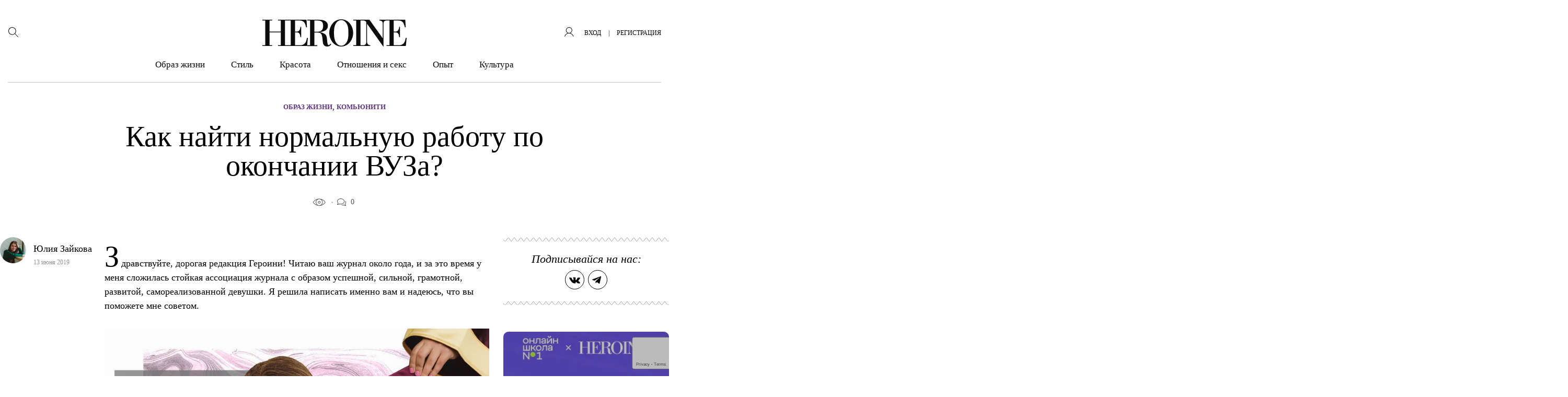

--- FILE ---
content_type: text/html; charset=UTF-8
request_url: https://heroine.ru/kak-najti-normalnuyu-rabotu-po-okonchanii-vuza/
body_size: 42187
content:
<!DOCTYPE html >
<html lang="ru-RU">
<head>
    <meta charset="UTF-8">
	<meta name='robots' content='index, follow, max-image-preview:large, max-snippet:-1, max-video-preview:-1' />

	<title>Как найти нормальную работу по окончании ВУЗа? &#8211; HEROINE</title>
	<meta name="description" content="Как найти себя, перестать хотеть всего и сразу и бояться." />
	<link rel="canonical" href="https://heroine.ru/kak-najti-normalnuyu-rabotu-po-okonchanii-vuza/" />
	<meta property="og:locale" content="ru_RU" />
	<meta property="og:type" content="article" />
	<meta property="og:title" content="Как найти нормальную работу по окончании ВУЗа? &#8211; HEROINE" />
	<meta property="og:description" content="Как найти себя, перестать хотеть всего и сразу и бояться." />
	<meta property="og:url" content="https://heroine.ru/kak-najti-normalnuyu-rabotu-po-okonchanii-vuza/" />
	<meta property="og:site_name" content="HEROINE" />
	<meta property="article:publisher" content="https://www.facebook.com/Heroine/" />
	<meta property="article:published_time" content="2019-06-13T14:30:50+00:00" />
	<meta property="article:modified_time" content="2019-07-03T07:32:37+00:00" />
	<meta property="og:image" content="https://img.heroine.ru/a96Na4dSASw6R7OmhbA9yi0JHTTSvKKY8tJ8vJIePws/rs:fill:0/g:ce:0:0/c:0:0/aHR0cHM6Ly9oZXJvaW5lLnJ1L3dwLWNvbnRlbnQvdXBsb2Fkcy8yMDE5LzA2LzEzL2hlcm9pbmUucnVfMTMuMDYuMjAxOV9FNk9UTGVGUDNsZUVjLmpwZw.jpg" />
	<meta property="og:image:width" content="600" />
	<meta property="og:image:height" content="600" />
	<meta property="og:image:type" content="image/jpeg" />
	<meta name="author" content="Юлия Зайкова" />
	<meta name="twitter:card" content="summary_large_image" />
	<meta name="twitter:creator" content="@Heroine_ru" />
	<meta name="twitter:site" content="@Heroine_ru" />
	<meta name="twitter:label1" content="Написано автором" />
	<meta name="twitter:data1" content="Юлия Зайкова" />
	<script type="application/ld+json" class="yoast-schema-graph">{"@context":"https://schema.org","@graph":[{"@type":"Article","@id":"https://heroine.ru/kak-najti-normalnuyu-rabotu-po-okonchanii-vuza/#article","isPartOf":{"@id":"https://heroine.ru/kak-najti-normalnuyu-rabotu-po-okonchanii-vuza/"},"author":{"name":"Юлия Зайкова","@id":"https://heroine.ru/#/schema/person/0f3848ee6e836d1b16e32a14bd2dba4f"},"headline":"Как найти нормальную работу по окончании ВУЗа?","datePublished":"2019-06-13T14:30:50+00:00","dateModified":"2019-07-03T07:32:37+00:00","mainEntityOfPage":{"@id":"https://heroine.ru/kak-najti-normalnuyu-rabotu-po-okonchanii-vuza/"},"wordCount":923,"commentCount":0,"publisher":{"@id":"https://heroine.ru/#organization"},"image":{"@id":"https://heroine.ru/kak-najti-normalnuyu-rabotu-po-okonchanii-vuza/#primaryimage"},"thumbnailUrl":"https://heroine.ru/wp-content/uploads/2019/06/13/heroine.ru_13.06.2019_E6OTLeFP3leEc.jpg?origin=2019/06/13/heroine.ru_13.06.2019_E6OTLeFP3leEc.jpg","keywords":["вопрос читательницы","карьера"],"articleSection":["Комьюнити"],"inLanguage":"ru-RU","potentialAction":[{"@type":"CommentAction","name":"Comment","target":["https://heroine.ru/kak-najti-normalnuyu-rabotu-po-okonchanii-vuza/#respond"]}]},{"@type":"WebPage","@id":"https://heroine.ru/kak-najti-normalnuyu-rabotu-po-okonchanii-vuza/","url":"https://heroine.ru/kak-najti-normalnuyu-rabotu-po-okonchanii-vuza/","name":"Как найти нормальную работу по окончании ВУЗа? &#8211; HEROINE","isPartOf":{"@id":"https://heroine.ru/#website"},"primaryImageOfPage":{"@id":"https://heroine.ru/kak-najti-normalnuyu-rabotu-po-okonchanii-vuza/#primaryimage"},"image":{"@id":"https://heroine.ru/kak-najti-normalnuyu-rabotu-po-okonchanii-vuza/#primaryimage"},"thumbnailUrl":"https://heroine.ru/wp-content/uploads/2019/06/13/heroine.ru_13.06.2019_E6OTLeFP3leEc.jpg?origin=2019/06/13/heroine.ru_13.06.2019_E6OTLeFP3leEc.jpg","datePublished":"2019-06-13T14:30:50+00:00","dateModified":"2019-07-03T07:32:37+00:00","description":"Как найти себя, перестать хотеть всего и сразу и бояться.","breadcrumb":{"@id":"https://heroine.ru/kak-najti-normalnuyu-rabotu-po-okonchanii-vuza/#breadcrumb"},"inLanguage":"ru-RU","potentialAction":[{"@type":"ReadAction","target":["https://heroine.ru/kak-najti-normalnuyu-rabotu-po-okonchanii-vuza/"]}]},{"@type":"ImageObject","inLanguage":"ru-RU","@id":"https://heroine.ru/kak-najti-normalnuyu-rabotu-po-okonchanii-vuza/#primaryimage","url":"https://heroine.ru/wp-content/uploads/2019/06/13/heroine.ru_13.06.2019_E6OTLeFP3leEc.jpg?origin=2019/06/13/heroine.ru_13.06.2019_E6OTLeFP3leEc.jpg","contentUrl":"https://heroine.ru/wp-content/uploads/2019/06/13/heroine.ru_13.06.2019_E6OTLeFP3leEc.jpg?origin=2019/06/13/heroine.ru_13.06.2019_E6OTLeFP3leEc.jpg","width":886,"height":634},{"@type":"BreadcrumbList","@id":"https://heroine.ru/kak-najti-normalnuyu-rabotu-po-okonchanii-vuza/#breadcrumb","itemListElement":[{"@type":"ListItem","position":1,"name":"Главная страница","item":"https://heroine.ru/"},{"@type":"ListItem","position":2,"name":"Как найти нормальную работу по окончании ВУЗа?"}]},{"@type":"WebSite","@id":"https://heroine.ru/#website","url":"https://heroine.ru/","name":"HEROINE","description":"Женский журнал Heroine","publisher":{"@id":"https://heroine.ru/#organization"},"potentialAction":[{"@type":"SearchAction","target":{"@type":"EntryPoint","urlTemplate":"https://heroine.ru/?s={search_term_string}"},"query-input":{"@type":"PropertyValueSpecification","valueRequired":true,"valueName":"search_term_string"}}],"inLanguage":"ru-RU"},{"@type":"Organization","@id":"https://heroine.ru/#organization","name":"HEROINE","url":"https://heroine.ru/","logo":{"@type":"ImageObject","inLanguage":"ru-RU","@id":"https://heroine.ru/#/schema/logo/image/","url":"https://heroine.ru/wp-content/uploads/2019/12/10/heroine.ru_10.12.2019_pgfFZ1e6tUzgc-600x600.png","contentUrl":"https://heroine.ru/wp-content/uploads/2019/12/10/heroine.ru_10.12.2019_pgfFZ1e6tUzgc-600x600.png","width":600,"height":600,"caption":"HEROINE"},"image":{"@id":"https://heroine.ru/#/schema/logo/image/"},"sameAs":["https://www.facebook.com/Heroine/","https://x.com/Heroine_ru","https://www.instagram.com/heroine_ru/"]},{"@type":"Person","@id":"https://heroine.ru/#/schema/person/0f3848ee6e836d1b16e32a14bd2dba4f","name":"Юлия Зайкова","image":{"@type":"ImageObject","inLanguage":"ru-RU","@id":"https://heroine.ru/#/schema/person/image/","url":"https://img.heroine.ru/7E8nIGV5r92wmcQx22rHQ9c0wt7_oWGSrI_MamEflZM/rs:fill:96:96:0/g:ce:0:0/c:0:0/aHR0cHM6Ly9oZXJvaW5lLnJ1L3dwLWNvbnRlbnQvcGx1Z2lucy9IZXJvaW5lUHJvZmlsZS9wdWJsaWMvaW1hZ2VzL2F2YXRhci5wbmc","contentUrl":"https://img.heroine.ru/7E8nIGV5r92wmcQx22rHQ9c0wt7_oWGSrI_MamEflZM/rs:fill:96:96:0/g:ce:0:0/c:0:0/aHR0cHM6Ly9oZXJvaW5lLnJ1L3dwLWNvbnRlbnQvcGx1Z2lucy9IZXJvaW5lUHJvZmlsZS9wdWJsaWMvaW1hZ2VzL2F2YXRhci5wbmc","caption":"Юлия Зайкова"},"url":"https://heroine.ru/author/julzaikova/"}]}</script>


<style id='classic-theme-styles-inline-css' type='text/css'>
/*! This file is auto-generated */
.wp-block-button__link{color:#fff;background-color:#32373c;border-radius:9999px;box-shadow:none;text-decoration:none;padding:calc(.667em + 2px) calc(1.333em + 2px);font-size:1.125em}.wp-block-file__button{background:#32373c;color:#fff;text-decoration:none}
</style>
<style id='global-styles-inline-css' type='text/css'>
:root{--wp--preset--aspect-ratio--square: 1;--wp--preset--aspect-ratio--4-3: 4/3;--wp--preset--aspect-ratio--3-4: 3/4;--wp--preset--aspect-ratio--3-2: 3/2;--wp--preset--aspect-ratio--2-3: 2/3;--wp--preset--aspect-ratio--16-9: 16/9;--wp--preset--aspect-ratio--9-16: 9/16;--wp--preset--color--black: #000000;--wp--preset--color--cyan-bluish-gray: #abb8c3;--wp--preset--color--white: #ffffff;--wp--preset--color--pale-pink: #f78da7;--wp--preset--color--vivid-red: #cf2e2e;--wp--preset--color--luminous-vivid-orange: #ff6900;--wp--preset--color--luminous-vivid-amber: #fcb900;--wp--preset--color--light-green-cyan: #7bdcb5;--wp--preset--color--vivid-green-cyan: #00d084;--wp--preset--color--pale-cyan-blue: #8ed1fc;--wp--preset--color--vivid-cyan-blue: #0693e3;--wp--preset--color--vivid-purple: #9b51e0;--wp--preset--color--heroine-white: #fff;--wp--preset--color--heroine-black: #000;--wp--preset--color--heroine-blue: #2b387c;--wp--preset--color--heroine-violet: #7c0acd;--wp--preset--color--heroine-cyan: #e3edf4;--wp--preset--gradient--vivid-cyan-blue-to-vivid-purple: linear-gradient(135deg,rgba(6,147,227,1) 0%,rgb(155,81,224) 100%);--wp--preset--gradient--light-green-cyan-to-vivid-green-cyan: linear-gradient(135deg,rgb(122,220,180) 0%,rgb(0,208,130) 100%);--wp--preset--gradient--luminous-vivid-amber-to-luminous-vivid-orange: linear-gradient(135deg,rgba(252,185,0,1) 0%,rgba(255,105,0,1) 100%);--wp--preset--gradient--luminous-vivid-orange-to-vivid-red: linear-gradient(135deg,rgba(255,105,0,1) 0%,rgb(207,46,46) 100%);--wp--preset--gradient--very-light-gray-to-cyan-bluish-gray: linear-gradient(135deg,rgb(238,238,238) 0%,rgb(169,184,195) 100%);--wp--preset--gradient--cool-to-warm-spectrum: linear-gradient(135deg,rgb(74,234,220) 0%,rgb(151,120,209) 20%,rgb(207,42,186) 40%,rgb(238,44,130) 60%,rgb(251,105,98) 80%,rgb(254,248,76) 100%);--wp--preset--gradient--blush-light-purple: linear-gradient(135deg,rgb(255,206,236) 0%,rgb(152,150,240) 100%);--wp--preset--gradient--blush-bordeaux: linear-gradient(135deg,rgb(254,205,165) 0%,rgb(254,45,45) 50%,rgb(107,0,62) 100%);--wp--preset--gradient--luminous-dusk: linear-gradient(135deg,rgb(255,203,112) 0%,rgb(199,81,192) 50%,rgb(65,88,208) 100%);--wp--preset--gradient--pale-ocean: linear-gradient(135deg,rgb(255,245,203) 0%,rgb(182,227,212) 50%,rgb(51,167,181) 100%);--wp--preset--gradient--electric-grass: linear-gradient(135deg,rgb(202,248,128) 0%,rgb(113,206,126) 100%);--wp--preset--gradient--midnight: linear-gradient(135deg,rgb(2,3,129) 0%,rgb(40,116,252) 100%);--wp--preset--font-size--small: 13px;--wp--preset--font-size--medium: 20px;--wp--preset--font-size--large: 36px;--wp--preset--font-size--x-large: 42px;--wp--preset--spacing--20: 0.44rem;--wp--preset--spacing--30: 0.67rem;--wp--preset--spacing--40: 1rem;--wp--preset--spacing--50: 1.5rem;--wp--preset--spacing--60: 2.25rem;--wp--preset--spacing--70: 3.38rem;--wp--preset--spacing--80: 5.06rem;--wp--preset--shadow--natural: 6px 6px 9px rgba(0, 0, 0, 0.2);--wp--preset--shadow--deep: 12px 12px 50px rgba(0, 0, 0, 0.4);--wp--preset--shadow--sharp: 6px 6px 0px rgba(0, 0, 0, 0.2);--wp--preset--shadow--outlined: 6px 6px 0px -3px rgba(255, 255, 255, 1), 6px 6px rgba(0, 0, 0, 1);--wp--preset--shadow--crisp: 6px 6px 0px rgba(0, 0, 0, 1);}:where(.is-layout-flex){gap: 0.5em;}:where(.is-layout-grid){gap: 0.5em;}body .is-layout-flex{display: flex;}.is-layout-flex{flex-wrap: wrap;align-items: center;}.is-layout-flex > :is(*, div){margin: 0;}body .is-layout-grid{display: grid;}.is-layout-grid > :is(*, div){margin: 0;}:where(.wp-block-columns.is-layout-flex){gap: 2em;}:where(.wp-block-columns.is-layout-grid){gap: 2em;}:where(.wp-block-post-template.is-layout-flex){gap: 1.25em;}:where(.wp-block-post-template.is-layout-grid){gap: 1.25em;}.has-black-color{color: var(--wp--preset--color--black) !important;}.has-cyan-bluish-gray-color{color: var(--wp--preset--color--cyan-bluish-gray) !important;}.has-white-color{color: var(--wp--preset--color--white) !important;}.has-pale-pink-color{color: var(--wp--preset--color--pale-pink) !important;}.has-vivid-red-color{color: var(--wp--preset--color--vivid-red) !important;}.has-luminous-vivid-orange-color{color: var(--wp--preset--color--luminous-vivid-orange) !important;}.has-luminous-vivid-amber-color{color: var(--wp--preset--color--luminous-vivid-amber) !important;}.has-light-green-cyan-color{color: var(--wp--preset--color--light-green-cyan) !important;}.has-vivid-green-cyan-color{color: var(--wp--preset--color--vivid-green-cyan) !important;}.has-pale-cyan-blue-color{color: var(--wp--preset--color--pale-cyan-blue) !important;}.has-vivid-cyan-blue-color{color: var(--wp--preset--color--vivid-cyan-blue) !important;}.has-vivid-purple-color{color: var(--wp--preset--color--vivid-purple) !important;}.has-black-background-color{background-color: var(--wp--preset--color--black) !important;}.has-cyan-bluish-gray-background-color{background-color: var(--wp--preset--color--cyan-bluish-gray) !important;}.has-white-background-color{background-color: var(--wp--preset--color--white) !important;}.has-pale-pink-background-color{background-color: var(--wp--preset--color--pale-pink) !important;}.has-vivid-red-background-color{background-color: var(--wp--preset--color--vivid-red) !important;}.has-luminous-vivid-orange-background-color{background-color: var(--wp--preset--color--luminous-vivid-orange) !important;}.has-luminous-vivid-amber-background-color{background-color: var(--wp--preset--color--luminous-vivid-amber) !important;}.has-light-green-cyan-background-color{background-color: var(--wp--preset--color--light-green-cyan) !important;}.has-vivid-green-cyan-background-color{background-color: var(--wp--preset--color--vivid-green-cyan) !important;}.has-pale-cyan-blue-background-color{background-color: var(--wp--preset--color--pale-cyan-blue) !important;}.has-vivid-cyan-blue-background-color{background-color: var(--wp--preset--color--vivid-cyan-blue) !important;}.has-vivid-purple-background-color{background-color: var(--wp--preset--color--vivid-purple) !important;}.has-black-border-color{border-color: var(--wp--preset--color--black) !important;}.has-cyan-bluish-gray-border-color{border-color: var(--wp--preset--color--cyan-bluish-gray) !important;}.has-white-border-color{border-color: var(--wp--preset--color--white) !important;}.has-pale-pink-border-color{border-color: var(--wp--preset--color--pale-pink) !important;}.has-vivid-red-border-color{border-color: var(--wp--preset--color--vivid-red) !important;}.has-luminous-vivid-orange-border-color{border-color: var(--wp--preset--color--luminous-vivid-orange) !important;}.has-luminous-vivid-amber-border-color{border-color: var(--wp--preset--color--luminous-vivid-amber) !important;}.has-light-green-cyan-border-color{border-color: var(--wp--preset--color--light-green-cyan) !important;}.has-vivid-green-cyan-border-color{border-color: var(--wp--preset--color--vivid-green-cyan) !important;}.has-pale-cyan-blue-border-color{border-color: var(--wp--preset--color--pale-cyan-blue) !important;}.has-vivid-cyan-blue-border-color{border-color: var(--wp--preset--color--vivid-cyan-blue) !important;}.has-vivid-purple-border-color{border-color: var(--wp--preset--color--vivid-purple) !important;}.has-vivid-cyan-blue-to-vivid-purple-gradient-background{background: var(--wp--preset--gradient--vivid-cyan-blue-to-vivid-purple) !important;}.has-light-green-cyan-to-vivid-green-cyan-gradient-background{background: var(--wp--preset--gradient--light-green-cyan-to-vivid-green-cyan) !important;}.has-luminous-vivid-amber-to-luminous-vivid-orange-gradient-background{background: var(--wp--preset--gradient--luminous-vivid-amber-to-luminous-vivid-orange) !important;}.has-luminous-vivid-orange-to-vivid-red-gradient-background{background: var(--wp--preset--gradient--luminous-vivid-orange-to-vivid-red) !important;}.has-very-light-gray-to-cyan-bluish-gray-gradient-background{background: var(--wp--preset--gradient--very-light-gray-to-cyan-bluish-gray) !important;}.has-cool-to-warm-spectrum-gradient-background{background: var(--wp--preset--gradient--cool-to-warm-spectrum) !important;}.has-blush-light-purple-gradient-background{background: var(--wp--preset--gradient--blush-light-purple) !important;}.has-blush-bordeaux-gradient-background{background: var(--wp--preset--gradient--blush-bordeaux) !important;}.has-luminous-dusk-gradient-background{background: var(--wp--preset--gradient--luminous-dusk) !important;}.has-pale-ocean-gradient-background{background: var(--wp--preset--gradient--pale-ocean) !important;}.has-electric-grass-gradient-background{background: var(--wp--preset--gradient--electric-grass) !important;}.has-midnight-gradient-background{background: var(--wp--preset--gradient--midnight) !important;}.has-small-font-size{font-size: var(--wp--preset--font-size--small) !important;}.has-medium-font-size{font-size: var(--wp--preset--font-size--medium) !important;}.has-large-font-size{font-size: var(--wp--preset--font-size--large) !important;}.has-x-large-font-size{font-size: var(--wp--preset--font-size--x-large) !important;}
:where(.wp-block-post-template.is-layout-flex){gap: 1.25em;}:where(.wp-block-post-template.is-layout-grid){gap: 1.25em;}
:where(.wp-block-columns.is-layout-flex){gap: 2em;}:where(.wp-block-columns.is-layout-grid){gap: 2em;}
:root :where(.wp-block-pullquote){font-size: 1.5em;line-height: 1.6;}
</style>
<link rel='stylesheet' id='contact-form-7-css' href='https://heroine.ru/wp-content/plugins/contact-form-7/includes/css/styles.css?ver=6.0.2' type='text/css' media='all' />
<link rel='stylesheet' id='wsl-widget-css' href='https://heroine.ru/wp-content/plugins/wordpress-social-login/assets/css/style.css?ver=6.7.4' type='text/css' media='all' />
<link rel='stylesheet' id='wordpress_social_login_helper_login_front-css' href='https://heroine.ru/wp-content/plugins/wordpress-social-login-helper/public/css/helper-login-style.css?ver=1.1.0' type='text/css' media='all' />
<link rel='stylesheet' id='fancybox-css' href='https://heroine.ru/wp-content/plugins/HeroinePopupLogin/public/js/fancyBox-master/dist/jquery.fancybox.css?ver=2.1.6' type='text/css' media='all' />
<link rel='stylesheet' id='h_login_form_css-css' href='https://heroine.ru/wp-content/plugins/HeroinePopupLogin/public/css/h_login_form.css?ver=1.2.0' type='text/css' media='all' />
<link rel='stylesheet' id='theme-stylesheet-css' href='https://heroine.ru/wp-content/themes/heroine-awesome/style.css?ver=1760012774' type='text/css' media='all' />
<link rel='stylesheet' id='theme-stylesheet__single-css' href='https://heroine.ru/wp-content/themes/heroine-awesome/css/less/single/style.css?ver=1760012774' type='text/css' media='all' />
<link rel='stylesheet' id='HeroineLinking-Style-css' href='https://heroine.ru/wp-content/plugins/HeroineLinking/public/css/HeroineLinking-Style.css?ver=1.0.3' type='text/css' media='all' />
<link rel='stylesheet' id='HeroineContentBlocks-NumTitle-css' href='https://heroine.ru/wp-content/plugins/HeroineContentBlocks/public/css/HeroineContentBlocks-NumTitle.css?ver=1.0.0' type='text/css' media='all' />
<link rel='stylesheet' id='HeroineContentBlocks-embed_wrapper-css' href='https://heroine.ru/wp-content/plugins/HeroineContentBlocks/public/css/HeroineContentBlocks-embed_wrapper.css?ver=1.0.0' type='text/css' media='all' />
<link rel='stylesheet' id='HeroineContentBlocks-h_incut-css' href='https://heroine.ru/wp-content/plugins/HeroineContentBlocks/public/css/HeroineContentBlocks-h_incut.css?ver=1.0.0' type='text/css' media='all' />
<link rel='stylesheet' id='HeroineContentBlocks-h_letter-css' href='https://heroine.ru/wp-content/plugins/HeroineContentBlocks/public/css/HeroineContentBlocks-h_letter.css?ver=1.0.0' type='text/css' media='all' />
<link rel='stylesheet' id='HeroineContentBlocks-full_image-css' href='https://heroine.ru/wp-content/plugins/HeroineContentBlocks/public/css/HeroineContentBlocks-full_image.css?ver=1.0.0' type='text/css' media='all' />
<link rel='stylesheet' id='HeroineContentBlocks-FeaturedImage-css' href='https://heroine.ru/wp-content/plugins/HeroineContentBlocks/public/css/HeroineContentBlocks-FeaturedImage.css?ver=1.0.0' type='text/css' media='all' />
<script type="text/javascript" src="https://heroine.ru/wp-includes/js/jquery/jquery.min.js?ver=3.7.1" id="jquery-core-js"></script>
<script type="text/javascript" src="https://heroine.ru/wp-includes/js/jquery/jquery-migrate.min.js?ver=3.4.1" id="jquery-migrate-js"></script>
<meta name="generator" content="Heroine magazine" />
<script>
        function includeJs(e){var s=document.createElement("script");s.type="text/javascript",s.src=e,document.body.appendChild(s)}
        var userAgent = navigator.userAgent.toLowerCase();
        var gps = /moto g power/.test(userAgent);
        if (gps!=true) gps = /Lighthouse/.test(userAgent);

    function isMobile() {
      let check = false;
      (function(a){if(/(android|bb\d+|meego).+mobile|avantgo|bada\/|blackberry|blazer|compal|elaine|fennec|hiptop|iemobile|ip(hone|od)|iris|kindle|lge |maemo|midp|mmp|mobile.+firefox|netfront|opera m(ob|in)i|palm( os)?|phone|p(ixi|re)\/|plucker|pocket|psp|series(4|6)0|symbian|treo|up\.(browser|link)|vodafone|wap|windows ce|xda|xiino/i.test(a)||/1207|6310|6590|3gso|4thp|50[1-6]i|770s|802s|a wa|abac|ac(er|oo|s\-)|ai(ko|rn)|al(av|ca|co)|amoi|an(ex|ny|yw)|aptu|ar(ch|go)|as(te|us)|attw|au(di|\-m|r |s )|avan|be(ck|ll|nq)|bi(lb|rd)|bl(ac|az)|br(e|v)w|bumb|bw\-(n|u)|c55\/|capi|ccwa|cdm\-|cell|chtm|cldc|cmd\-|co(mp|nd)|craw|da(it|ll|ng)|dbte|dc\-s|devi|dica|dmob|do(c|p)o|ds(12|\-d)|el(49|ai)|em(l2|ul)|er(ic|k0)|esl8|ez([4-7]0|os|wa|ze)|fetc|fly(\-|_)|g1 u|g560|gene|gf\-5|g\-mo|go(\.w|od)|gr(ad|un)|haie|hcit|hd\-(m|p|t)|hei\-|hi(pt|ta)|hp( i|ip)|hs\-c|ht(c(\-| |_|a|g|p|s|t)|tp)|hu(aw|tc)|i\-(20|go|ma)|i230|iac( |\-|\/)|ibro|idea|ig01|ikom|im1k|inno|ipaq|iris|ja(t|v)a|jbro|jemu|jigs|kddi|keji|kgt( |\/)|klon|kpt |kwc\-|kyo(c|k)|le(no|xi)|lg( g|\/(k|l|u)|50|54|\-[a-w])|libw|lynx|m1\-w|m3ga|m50\/|ma(te|ui|xo)|mc(01|21|ca)|m\-cr|me(rc|ri)|mi(o8|oa|ts)|mmef|mo(01|02|bi|de|do|t(\-| |o|v)|zz)|mt(50|p1|v )|mwbp|mywa|n10[0-2]|n20[2-3]|n30(0|2)|n50(0|2|5)|n7(0(0|1)|10)|ne((c|m)\-|on|tf|wf|wg|wt)|nok(6|i)|nzph|o2im|op(ti|wv)|oran|owg1|p800|pan(a|d|t)|pdxg|pg(13|\-([1-8]|c))|phil|pire|pl(ay|uc)|pn\-2|po(ck|rt|se)|prox|psio|pt\-g|qa\-a|qc(07|12|21|32|60|\-[2-7]|i\-)|qtek|r380|r600|raks|rim9|ro(ve|zo)|s55\/|sa(ge|ma|mm|ms|ny|va)|sc(01|h\-|oo|p\-)|sdk\/|se(c(\-|0|1)|47|mc|nd|ri)|sgh\-|shar|sie(\-|m)|sk\-0|sl(45|id)|sm(al|ar|b3|it|t5)|so(ft|ny)|sp(01|h\-|v\-|v )|sy(01|mb)|t2(18|50)|t6(00|10|18)|ta(gt|lk)|tcl\-|tdg\-|tel(i|m)|tim\-|t\-mo|to(pl|sh)|ts(70|m\-|m3|m5)|tx\-9|up(\.b|g1|si)|utst|v400|v750|veri|vi(rg|te)|vk(40|5[0-3]|\-v)|vm40|voda|vulc|vx(52|53|60|61|70|80|81|83|85|98)|w3c(\-| )|webc|whit|wi(g |nc|nw)|wmlb|wonu|x700|yas\-|your|zeto|zte\-/i.test(a.substr(0,4))) check = true;})(navigator.userAgent||navigator.vendor||window.opera);
      return check;
  };
    </script><link rel="amphtml" href="https://heroine.ru/kak-najti-normalnuyu-rabotu-po-okonchanii-vuza/amp/" />
<link rel='icon' type='image/x-icon' href='https://heroine.ru/wp-content/themes/heroine-awesome/images/favicons/favicon.ico' />
<link rel='shortcut icon' href='https://heroine.ru/wp-content/themes/heroine-awesome/images/favicons/favicon.ico' type='image/x-icon'>
<link rel="apple-touch-icon-precomposed" href="https://img.heroine.ru/vGN5XRC515cCR08SylKxw9WhVruvLFQIrIqcODjlBCs/rs:fill:180:180:0/g:ce:0:0/c:0:0/aHR0cHM6Ly9oZXJvaW5lLnJ1L3dwLWNvbnRlbnQvdXBsb2Fkcy8yMDE5LzEwLzE3L2hlcm9pbmUucnVfMTcuMTAuMjAxOV8xaVJuOVpLVm1oTG50LnBuZw?origin=2019/10/17/heroine.ru_17.10.2019_1iRn9ZKVmhLnt-180x180.png">
<link rel="apple-touch-icon-precomposed" sizes= "76x76" href="https://img.heroine.ru/1NVoIQfRg3h9R6wilxhGhrCAEqC9EJtuXoQ6X4_DN7Y/rs:fill:76:76:0/g:ce:0:0/c:0:0/aHR0cHM6Ly9oZXJvaW5lLnJ1L3dwLWNvbnRlbnQvdXBsb2Fkcy8yMDE5LzEwLzE3L2hlcm9pbmUucnVfMTcuMTAuMjAxOV8xaVJuOVpLVm1oTG50LnBuZw?origin=2019/10/17/heroine.ru_17.10.2019_1iRn9ZKVmhLnt-76x76.png">
<link rel="apple-touch-icon-precomposed" sizes="120x120" href="https://img.heroine.ru/EEGZS9Zb44yeKbvJaF5-UufZqmVauFJVnyfhxAHDR_8/rs:fill:120:120:0/g:ce:0:0/c:0:0/aHR0cHM6Ly9oZXJvaW5lLnJ1L3dwLWNvbnRlbnQvdXBsb2Fkcy8yMDE5LzEwLzE3L2hlcm9pbmUucnVfMTcuMTAuMjAxOV8xaVJuOVpLVm1oTG50LnBuZw?origin=2019/10/17/heroine.ru_17.10.2019_1iRn9ZKVmhLnt-120x120.png">
<link rel="apple-touch-icon-precomposed" sizes="152x152" href="https://img.heroine.ru/wHIlu0RR5PjWeN7lEXC9waYta-i1eGS99ZJ401Llwys/rs:fill:152:152:0/g:ce:0:0/c:0:0/aHR0cHM6Ly9oZXJvaW5lLnJ1L3dwLWNvbnRlbnQvdXBsb2Fkcy8yMDE5LzEwLzE3L2hlcm9pbmUucnVfMTcuMTAuMjAxOV8xaVJuOVpLVm1oTG50LnBuZw?origin=2019/10/17/heroine.ru_17.10.2019_1iRn9ZKVmhLnt-152x152.png">
<meta name="msapplication-TileImage" content="https://img.heroine.ru/8yGQcnfgWcOoeyFWHsHcDDJ8CVHiqhd4p2HVOLHThl4/rs:fill:270:270:0/g:ce:0:0/c:0:0/aHR0cHM6Ly9oZXJvaW5lLnJ1L3dwLWNvbnRlbnQvdXBsb2Fkcy8yMDE5LzEwLzE3L2hlcm9pbmUucnVfMTcuMTAuMjAxOV8xaVJuOVpLVm1oTG50LnBuZw?origin=2019/10/17/heroine.ru_17.10.2019_1iRn9ZKVmhLnt-270x270.png">
<meta name='viewport' content='width=device-width, initial-scale=1, shrink-to-fit=no'>
<meta name='theme-color' content='#7c0acd'>
<meta name="msapplication-TileColor" content="#7c0acd">
<link rel="icon" href="https://img.heroine.ru/-DuN_FlKfNnzv1PLDlfLasJa9e03_jHsH5akE4T2Ebg/rs:fill:32:32:0/g:ce:0:0/c:0:0/aHR0cHM6Ly9oZXJvaW5lLnJ1L3dwLWNvbnRlbnQvdXBsb2Fkcy8yMDE5LzEwLzE3L2hlcm9pbmUucnVfMTcuMTAuMjAxOV8xaVJuOVpLVm1oTG50LnBuZw?origin=2019/10/17/heroine.ru_17.10.2019_1iRn9ZKVmhLnt-32x32.png" sizes="32x32" />
<link rel="icon" href="https://img.heroine.ru/9fZy2vzlpacNFNX8DFq3PV_pOQg7EMgyrN64Blfg4jg/rs:fill:192:192:0/g:ce:0:0/c:0:0/aHR0cHM6Ly9oZXJvaW5lLnJ1L3dwLWNvbnRlbnQvdXBsb2Fkcy8yMDE5LzEwLzE3L2hlcm9pbmUucnVfMTcuMTAuMjAxOV8xaVJuOVpLVm1oTG50LnBuZw?origin=2019/10/17/heroine.ru_17.10.2019_1iRn9ZKVmhLnt-192x192.png" sizes="192x192" />
<link rel="apple-touch-icon" href="https://img.heroine.ru/vGN5XRC515cCR08SylKxw9WhVruvLFQIrIqcODjlBCs/rs:fill:180:180:0/g:ce:0:0/c:0:0/aHR0cHM6Ly9oZXJvaW5lLnJ1L3dwLWNvbnRlbnQvdXBsb2Fkcy8yMDE5LzEwLzE3L2hlcm9pbmUucnVfMTcuMTAuMjAxOV8xaVJuOVpLVm1oTG50LnBuZw?origin=2019/10/17/heroine.ru_17.10.2019_1iRn9ZKVmhLnt-180x180.png" />
<meta name="msapplication-TileImage" content="https://img.heroine.ru/8yGQcnfgWcOoeyFWHsHcDDJ8CVHiqhd4p2HVOLHThl4/rs:fill:270:270:0/g:ce:0:0/c:0:0/aHR0cHM6Ly9oZXJvaW5lLnJ1L3dwLWNvbnRlbnQvdXBsb2Fkcy8yMDE5LzEwLzE3L2hlcm9pbmUucnVfMTcuMTAuMjAxOV8xaVJuOVpLVm1oTG50LnBuZw?origin=2019/10/17/heroine.ru_17.10.2019_1iRn9ZKVmhLnt-270x270.png" />
		<style type="text/css" id="wp-custom-css">
			.addfox-brand-color .common__brand-banner{
	width: 100%;
}

body.addfox-brand-color #main{
	position: relative;
}

body.addfox-brand-color #main::before {
    content: '';
//    display: block;
    display: none;
    width: 320px;
    height: 100%;
    position: absolute;
    left: -320px;
    background: url(https://heroine.ru/wp-content/uploads/2020/09/10/heroine.ru_10.09.2020_mPqdnuXBFNakV.png) repeat-y;
    top: 0;
}

body.addfox-brand-color #main::after {
    content: '';
//    display: block;
    display: none;
    width: 320px;
    height: 100%;
    position: absolute;
    right: -320px;
    background: url(https://heroine.ru/wp-content/uploads/2020/09/10/heroine.ru_10.09.2020_JVMv6caRGvigX.png) repeat-y;
    top: 0;
}




@media (max-width:760px){
	.formButton__wrapper{
		padding-bottom: 1rem;
	}
}

body.home .article-grid.normal .partner-label__wrapper{
	bottom: 22px;
}

body.archive .site__main{
	justify-content: center;
}


.header_mobile #header-menu{
	z-index:8;
}

@media (max-width: 1138px){
.comment__block-wrapper .comment__block-wrap:after, .comment__block-wrapper .comment__block-wrap:before{
	display:none;
}
	
.normal .article-grid__thumbnail{
	min-width:90px;
}
		
}


@media (max-width: 1024px){
	.related-posts__wrapper .related-posts__wrap .related-posts__item{
		padding-bottom: 12px;
	}
}
@media (max-width: 1024px){

	.site__main{
		overflow-x: hidden;
	}
	
.comment__block-wrapper{
	overflow: hidden!important;
}
	
.site__footer-content ul.menu>li{
	padding-left:	6px;
	padding-right:6px;
}
	
}


@media (min-width: 870px){
	body.home .article-grid__wrapper{
		min-width: 570px;
	}
}

body.single .sidebar__left{
	max-width:200px;
}

@media (max-width: 1024px) {

  body.single .sidebar__left {
    max-width: 100%;
  }
	}

.post-meta__wrap{
	overflow: hidden;
}


.wp-caption-text{
	padding-top: 1rem;
}

.wp-caption{
	max-width: 100%;
	margin: 0;
}


.formButton__wrapper a.formButton__link:hover{
	box-shadow: 0 4px 12px rgba(124,10,205,.4);
}

body .SpecialProjectWidget__item-title {
	font-size: 27px;
}

.common__brand-banner {
    padding: 0!important;
 }

@media (min-width: 1921px){
.adfox-banner-background a {
background-size: cover;
}

}

.category-image__wrap { 
    max-width: 1310px
}

@media (min-width: 1024px){
.single .common__brand-banner {   
    margin-top: -99px;
}	
}

.related-posts__wrap.brodude:after {
    left: 0;
}
.related-posts__wrap.brodude:before {
    right: 0;
}
.related-posts__wrapper .related-posts__wrap {
    max-width: 100%;
}
.post-meta__link img {
	height:50px;
}

.thecard__caption {
	margin-top:16px;
	font-weight: 400;
  font-size: 14px;
  line-height: 110%;
	color: #929292;
	text-align: center;
}
@media (max-width: 1000px){
#adfox_15922126436613048 a {
	height:unset!important;
	padding-top: 16%!important;
}
}

.article___content-text ol {
	margin-bottom:1.7rem;
}		</style>
		<noscript><style id="rocket-lazyload-nojs-css">.rll-youtube-player, [data-lazy-src]{display:none !important;}</style></noscript></head>
<body class="post-template-default single single-post postid-98200 single-format-standard" >
		    <div id="adfox_161615093441937726"></div>
		<div class="site__wrapper">
    <div class="site__wrap">

		
        <header class="header">
            <div class="base__container">

                <div class="header__content">
					
                    <div class="search header__search ">

                        <div class="search__icon search__icon_control">
                                <span class="search__icon-image">
                                </span>
                        </div>

                        <div class="search__popup-panel">

                            <button class="close-button search__close-button" title="Закрыть поиск">
                                <span class="close-button__icon"></span>
                            </button>


                            <div class="search__content">
								<form role="search" method="get" class="search-form" action="https://heroine.ru/">
    <label for="s">

        <input type="search"
               class="search-field"
               placeholder="Поиск&hellip;"
               value=""
               id="s"
               name="s"
        />
        <span class="search-submit-wrapper">
            <input type="submit"
                   class="search-submit"
                   value="'Поиск"
            />
        </span>

    </label>
</form>
                            </div>
                        </div>

                    </div>
                    <div class="heroine-logo header__heroine-logo">

                        <a href="https://heroine.ru" class="heroine-logo__link" title="HEROINE">
                            <span class="heroine-logo__image">

                            </span>
                        </a>
                    </div>
                    <div class="header__auth  header__auth_no-login">
                        <div class="header__auth-icon">
                            <span class="header__auth-icon-image "></span>
                        </div>
                        <div class="header__auth-login">
							                                <a data-auth data-src="https://heroine.ru/wp-admin/admin-ajax.php?action=HeroineLogin-Form-login"
                                   href="javascript:;">
									вход                                </a>
							                        </div>
                        <span class="header__auth-delimeter">|</span>
                        <div class="header__auth-register">
							                                <a data-auth data-src="https://heroine.ru/wp-admin/admin-ajax.php?action=HeroineLogin-Form-register"
                                   href="javascript:;">
									регистрация                                </a>
							                        </div>

                    </div>
                    <div class="menu header__menu">
                        <div class="menu-icon">
                            <div class="menu-icon__wrapper">
                                <span></span>
                                <span></span>
                                <span></span>
                                <span></span>
                            </div>

                        </div>
                    </div>


					
                </div>

				<nav class="nav-menu"><ul id="header-menu" class="menu"><li id="menu-item-2174" class="menu-item menu-item-type-taxonomy menu-item-object-category current-post-ancestor menu-item-has-children menu-item-2174"><a href="https://heroine.ru/category/obraz-zhizni/">Образ жизни</a>
<ul class="sub-menu">
	<li id="menu-item-118513" class="menu-item menu-item-type-taxonomy menu-item-object-category menu-item-118513"><a href="https://heroine.ru/category/dom/">Дом</a></li>
	<li id="menu-item-118514" class="menu-item menu-item-type-taxonomy menu-item-object-category menu-item-118514"><a href="https://heroine.ru/category/eda/">Еда</a></li>
	<li id="menu-item-118515" class="menu-item menu-item-type-taxonomy menu-item-object-category menu-item-118515"><a href="https://heroine.ru/category/zdorovie/">Здоровье</a></li>
	<li id="menu-item-118516" class="menu-item menu-item-type-taxonomy menu-item-object-category menu-item-118516"><a href="https://heroine.ru/category/obraz-zhizni/psihologiya/">Психология</a></li>
	<li id="menu-item-118517" class="menu-item menu-item-type-taxonomy menu-item-object-category menu-item-118517"><a href="https://heroine.ru/category/obraz-zhizni/sovety/">Советы</a></li>
	<li id="menu-item-118821" class="menu-item menu-item-type-taxonomy menu-item-object-category menu-item-118821"><a href="https://heroine.ru/category/kariera/">Карьера</a></li>
	<li id="menu-item-118819" class="menu-item menu-item-type-taxonomy menu-item-object-category current-post-ancestor current-menu-parent current-post-parent menu-item-118819"><a href="https://heroine.ru/category/obraz-zhizni/komyuniti/">Комьюнити</a></li>
</ul>
</li>
<li id="menu-item-2173" class="menu-item menu-item-type-taxonomy menu-item-object-category menu-item-2173"><a href="https://heroine.ru/category/stil/">Стиль</a></li>
<li id="menu-item-118521" class="menu-item menu-item-type-taxonomy menu-item-object-category menu-item-118521"><a href="https://heroine.ru/category/krasota/">Красота</a></li>
<li id="menu-item-22599" class="menu-item menu-item-type-taxonomy menu-item-object-category menu-item-22599"><a href="https://heroine.ru/category/otnosheniya-i-seks/">Отношения и секс</a></li>
<li id="menu-item-2626" class="menu-item menu-item-type-taxonomy menu-item-object-category menu-item-2626"><a href="https://heroine.ru/category/opyt/">Опыт</a></li>
<li id="menu-item-22596" class="menu-item menu-item-type-taxonomy menu-item-object-category menu-item-has-children menu-item-22596"><a href="https://heroine.ru/category/kultura/">Культура</a>
<ul class="sub-menu">
	<li id="menu-item-118518" class="menu-item menu-item-type-taxonomy menu-item-object-category menu-item-118518"><a href="https://heroine.ru/category/kultura/news/">Новости</a></li>
	<li id="menu-item-118519" class="menu-item menu-item-type-taxonomy menu-item-object-category menu-item-118519"><a href="https://heroine.ru/category/muzhchiny/">Мужчины</a></li>
	<li id="menu-item-118520" class="menu-item menu-item-type-taxonomy menu-item-object-category menu-item-118520"><a href="https://heroine.ru/category/kultura/kino-i-knigi/">Кино и книги</a></li>
</ul>
</li>
</ul></nav>
            </div>

        </header>

		<div id="primary" class="content__area">
	        <div class="brend-background">
            <div id="adfox_158626923990976114"></div>
        </div>
        <div class="fullscreen__banner">    
    <div id="adfox_16383637416542729"></div> 
    </div> 
	    <div class="base__container">
		        <div class="site__main-wrap">
			        <div class="common__brand-banner">
            <div id="adfox_15922126436613048"></div>
        </div>
	            <main id="main" class="site__main site__width" role="main">
								
                        <article
                                class="article___content article___content=post-id-98200  normal right">
							
															<header class="article___content-header hider-normal">

	
	<span class='article___content-header-taxonomy'><a href="https://heroine.ru/category/obraz-zhizni/">Образ жизни</a>, <a href="https://heroine.ru/category/obraz-zhizni/komyuniti/" rel="category tag">Комьюнити</a></span>
	        <h1 class="article___content-header-title">
			Как найти нормальную работу по окончании ВУЗа?        </h1>
	
	        <div class="single-title-bottom__wrapper">
            <div class="single-title-bottom__wrap">
                <div class="single-title-bottom__items">

					                        <div class="single-title-bottom__item views">
                            <div class="single-title-bottom__item-icon"></div>
                            <div class="single-title-bottom__item-text"  data-counter-id="98200" data-counter-round="0"></div>
                        </div>
					
                    <div class="single-title-bottom__item comments">
                        <div class="single-title-bottom__item-icon"></div>
                        <div class="single-title-bottom__item-text">0</div>
                    </div>
					                </div>
            </div>
        </div>
		</header>
							
                            <div class="article___content-text-wrap">
								<aside class='sidebar__left'>
				<div class="post-meta__wrap">
			<a class="post-meta__link" href="https://heroine.ru/profile/posts/id-5659/">
				<img alt='Юлия Зайкова' src="data:image/svg+xml,%3Csvg%20xmlns='http://www.w3.org/2000/svg'%20viewBox='0%200%2050%2050'%3E%3C/svg%3E" data-lazy-srcset='https://img.heroine.ru/kc8ZsYy8ft35DnRiGIv_sH2mxl1aeKBJBdMlQDuZjDI/rs:fill:150:150:0/g:ce/c:0:0/aHR0cHM6Ly9oZXJvaW5lLnJ1L3dwLWNvbnRlbnQvdXBsb2Fkcy8yMDE3LzEyLzYvRGZBcEVYWGNCSlEtMS5qcGc 150w, https://img.heroine.ru/Pm_217RT7-11jt-HyZ5poREGyfeokYhHgKa_z6ihyeE/rs:fill:1536:1536:0/g:ce/c:0:0/aHR0cHM6Ly9oZXJvaW5lLnJ1L3dwLWNvbnRlbnQvdXBsb2Fkcy8yMDE3LzEyLzYvRGZBcEVYWGNCSlEtMS5qcGc 1536w, https://img.heroine.ru/6MYUu1UJdgQtD3kZefaBegzQMeIeP7-eSkW8Y3Agh8A/rs:fill:1336:1336:0/g:ce/c:0:0/aHR0cHM6Ly9oZXJvaW5lLnJ1L3dwLWNvbnRlbnQvdXBsb2Fkcy8yMDE3LzEyLzYvRGZBcEVYWGNCSlEtMS5qcGc 1336w, https://img.heroine.ru/SVsTVfLM3NsiJXzAqW_Q2Sk7wcearXUDFKQMdSF3Uco/rs:fill:1136:1136:0/g:ce/c:0:0/aHR0cHM6Ly9oZXJvaW5lLnJ1L3dwLWNvbnRlbnQvdXBsb2Fkcy8yMDE3LzEyLzYvRGZBcEVYWGNCSlEtMS5qcGc 1136w, https://img.heroine.ru/ksDMZhPA9ws5J0QM85nQJLXVmmf5AGsH-QMQARidTvk/rs:fill:936:936:0/g:ce/c:0:0/aHR0cHM6Ly9oZXJvaW5lLnJ1L3dwLWNvbnRlbnQvdXBsb2Fkcy8yMDE3LzEyLzYvRGZBcEVYWGNCSlEtMS5qcGc 936w, https://img.heroine.ru/6mMLknUZ4zaFqWxZCNqI1lmEEnzaECc1XEv6jcuR3MI/rs:fill:736:736:0/g:ce/c:0:0/aHR0cHM6Ly9oZXJvaW5lLnJ1L3dwLWNvbnRlbnQvdXBsb2Fkcy8yMDE3LzEyLzYvRGZBcEVYWGNCSlEtMS5qcGc 736w, https://img.heroine.ru/04L5_DXzl8g8UPx08wsWBhqZcoY8fEbcIkLAtHagzX8/rs:fill:536:536:0/g:ce/c:0:0/aHR0cHM6Ly9oZXJvaW5lLnJ1L3dwLWNvbnRlbnQvdXBsb2Fkcy8yMDE3LzEyLzYvRGZBcEVYWGNCSlEtMS5qcGc 536w, https://img.heroine.ru/wWW4n4CHh6iDra_dymFI3vH6iMubxJs8OaPvvLl7JNs/rs:fill:336:336:0/g:ce/c:0:0/aHR0cHM6Ly9oZXJvaW5lLnJ1L3dwLWNvbnRlbnQvdXBsb2Fkcy8yMDE3LzEyLzYvRGZBcEVYWGNCSlEtMS5qcGc 336w, https://img.heroine.ru/0ucZpzsbGnLBYGMacD7YoOm89O74HFdvxo_dS8pEV8A/rs:fill:2048:2048:0/g:ce/c:0:0/aHR0cHM6Ly9oZXJvaW5lLnJ1L3dwLWNvbnRlbnQvdXBsb2Fkcy8yMDE3LzEyLzYvRGZBcEVYWGNCSlEtMS5qcGc 2048w, https://img.heroine.ru/tRSGlXVmORW5eWQse2XN6PDmX_kccGxdD1g4clozHDg/rs:fill:1848:1848:0/g:ce/c:0:0/aHR0cHM6Ly9oZXJvaW5lLnJ1L3dwLWNvbnRlbnQvdXBsb2Fkcy8yMDE3LzEyLzYvRGZBcEVYWGNCSlEtMS5qcGc 1848w, https://img.heroine.ru/jZ5KE2QQ0EBgovYQXOR02OZ8I-SBQXcxjwoEtPjnkGM/rs:fill:1648:1648:0/g:ce/c:0:0/aHR0cHM6Ly9oZXJvaW5lLnJ1L3dwLWNvbnRlbnQvdXBsb2Fkcy8yMDE3LzEyLzYvRGZBcEVYWGNCSlEtMS5qcGc 1648w, https://img.heroine.ru/k9suj5G_9n2GdLjpxS4zTs3Vs0wMFPesB6obYrWWxw0/rs:fill:1448:1448:0/g:ce/c:0:0/aHR0cHM6Ly9oZXJvaW5lLnJ1L3dwLWNvbnRlbnQvdXBsb2Fkcy8yMDE3LzEyLzYvRGZBcEVYWGNCSlEtMS5qcGc 1448w, https://img.heroine.ru/FObcGOeuBxc7oLxRYNuBMb5tW4PMCsZ1ecXWFz5HwKI/rs:fill:1248:1248:0/g:ce/c:0:0/aHR0cHM6Ly9oZXJvaW5lLnJ1L3dwLWNvbnRlbnQvdXBsb2Fkcy8yMDE3LzEyLzYvRGZBcEVYWGNCSlEtMS5qcGc 1248w, https://img.heroine.ru/hVKrqHNGr0ShjmfZXXUQjIjktUvwMpsS42Lfjw3oMiI/rs:fill:1048:1048:0/g:ce/c:0:0/aHR0cHM6Ly9oZXJvaW5lLnJ1L3dwLWNvbnRlbnQvdXBsb2Fkcy8yMDE3LzEyLzYvRGZBcEVYWGNCSlEtMS5qcGc 1048w, https://img.heroine.ru/t7PF9NlWX2iP0z9DU1xSqrxVY2t0firch_aIDG8DPxM/rs:fill:848:848:0/g:ce/c:0:0/aHR0cHM6Ly9oZXJvaW5lLnJ1L3dwLWNvbnRlbnQvdXBsb2Fkcy8yMDE3LzEyLzYvRGZBcEVYWGNCSlEtMS5qcGc 848w, https://img.heroine.ru/kEx88_zeCQIBAVGNpMiJvi99G5qx7ey1Av977lWksqk/rs:fill:648:648:0/g:ce/c:0:0/aHR0cHM6Ly9oZXJvaW5lLnJ1L3dwLWNvbnRlbnQvdXBsb2Fkcy8yMDE3LzEyLzYvRGZBcEVYWGNCSlEtMS5qcGc 648w, https://img.heroine.ru/m0FLozK8WWJ0EsrpZ6tr7R3niSdOVuwQpqM55ZC8Wt0/rs:fill:448:448:0/g:ce/c:0:0/aHR0cHM6Ly9oZXJvaW5lLnJ1L3dwLWNvbnRlbnQvdXBsb2Fkcy8yMDE3LzEyLzYvRGZBcEVYWGNCSlEtMS5qcGc 448w, https://img.heroine.ru/yh2CJMmfAiMekJ0OGNMwSzcyTP7elc9aHw9Zu7N1UMg/rs:fill:248:248:0/g:ce/c:0:0/aHR0cHM6Ly9oZXJvaW5lLnJ1L3dwLWNvbnRlbnQvdXBsb2Fkcy8yMDE3LzEyLzYvRGZBcEVYWGNCSlEtMS5qcGc 248w, https://img.heroine.ru/Vjkm2EF1X4-OCa72-pqa9gmC9TC0VKQvita6sm2lHFE/rs:fill:194:194:0/g:ce/c:0:0/aHR0cHM6Ly9oZXJvaW5lLnJ1L3dwLWNvbnRlbnQvdXBsb2Fkcy8yMDE3LzEyLzYvRGZBcEVYWGNCSlEtMS5qcGc 194w, https://img.heroine.ru/cGRZ92pq82OLcyMWx0XsCudnHf3AdFF_MCeNMehjSfw/rs:fill:82:82:0/g:ce/c:0:0/aHR0cHM6Ly9oZXJvaW5lLnJ1L3dwLWNvbnRlbnQvdXBsb2Fkcy8yMDE3LzEyLzYvRGZBcEVYWGNCSlEtMS5qcGc 82w, https://img.heroine.ru/3vu6zlkFEdCJH4ryKkhTklJVcU-nch0Ly4O6XG_0bh0/rs:fill:65:65:0/g:ce/c:0:0/aHR0cHM6Ly9oZXJvaW5lLnJ1L3dwLWNvbnRlbnQvdXBsb2Fkcy8yMDE3LzEyLzYvRGZBcEVYWGNCSlEtMS5qcGc 65w, https://img.heroine.ru/lknEiYTXoJWpFoyniOQPIoemOGN4nRb-W_VKhUXH6ko/rs:fill:28:28:0/g:ce/c:0:0/aHR0cHM6Ly9oZXJvaW5lLnJ1L3dwLWNvbnRlbnQvdXBsb2Fkcy8yMDE3LzEyLzYvRGZBcEVYWGNCSlEtMS5qcGc 28w, https://img.heroine.ru/NHj8y2jld4__AsxY1IOOXKG9oH_OApXh_pNTZdx1Qjo/rs:fill:512:512:0/g:ce/c:0:0/aHR0cHM6Ly9oZXJvaW5lLnJ1L3dwLWNvbnRlbnQvdXBsb2Fkcy8yMDE3LzEyLzYvRGZBcEVYWGNCSlEtMS5qcGc 512w, https://img.heroine.ru/EJBDTAh5qCqtTLn8SIksehwzBrU1BcTXrMQZZRaqvkU/rs:fill:312:312:0/g:ce/c:0:0/aHR0cHM6Ly9oZXJvaW5lLnJ1L3dwLWNvbnRlbnQvdXBsb2Fkcy8yMDE3LzEyLzYvRGZBcEVYWGNCSlEtMS5qcGc 312w, https://img.heroine.ru/dPjRxzr_lcxTnVM5sX79PX9mgxSz5iOwRsstCoD0G_8/rs:fill:270:270:0/g:ce/c:0:0/aHR0cHM6Ly9oZXJvaW5lLnJ1L3dwLWNvbnRlbnQvdXBsb2Fkcy8yMDE3LzEyLzYvRGZBcEVYWGNCSlEtMS5qcGc 270w, https://img.heroine.ru/qEglAkhdbsqIrF-IukATz_S1QO0qHOgAaiR7qnu8aZc/rs:fill:192:192:0/g:ce/c:0:0/aHR0cHM6Ly9oZXJvaW5lLnJ1L3dwLWNvbnRlbnQvdXBsb2Fkcy8yMDE3LzEyLzYvRGZBcEVYWGNCSlEtMS5qcGc 192w, https://img.heroine.ru/vZf0UzS8rr_IhncC_Z2Ge_vOdaGAL35KL_14qdIASl4/rs:fill:180:180:0/g:ce/c:0:0/aHR0cHM6Ly9oZXJvaW5lLnJ1L3dwLWNvbnRlbnQvdXBsb2Fkcy8yMDE3LzEyLzYvRGZBcEVYWGNCSlEtMS5qcGc 180w, https://img.heroine.ru/_sXz_Tl9-LrbBqmIHXPuZaMkHxX5CkvOpPJVMrUik2I/rs:fill:152:152:0/g:ce/c:0:0/aHR0cHM6Ly9oZXJvaW5lLnJ1L3dwLWNvbnRlbnQvdXBsb2Fkcy8yMDE3LzEyLzYvRGZBcEVYWGNCSlEtMS5qcGc 152w, https://img.heroine.ru/wLSHUx4l8QaAdUI8FckP0Wg4xuKOAM3fdj5LpZnl3nc/rs:fill:120:120:0/g:ce/c:0:0/aHR0cHM6Ly9oZXJvaW5lLnJ1L3dwLWNvbnRlbnQvdXBsb2Fkcy8yMDE3LzEyLzYvRGZBcEVYWGNCSlEtMS5qcGc 120w, https://img.heroine.ru/RJ5pnO-GvPrdcnbk_Axqwr5OG5edbB5dz6JZIBTYrjo/rs:fill:76:76:0/g:ce/c:0:0/aHR0cHM6Ly9oZXJvaW5lLnJ1L3dwLWNvbnRlbnQvdXBsb2Fkcy8yMDE3LzEyLzYvRGZBcEVYWGNCSlEtMS5qcGc 76w, https://img.heroine.ru/ruJwLOZAL0eDnZXMarR9t-7fPF6ZlQno6EmktSooj-E/rs:fill:32:32:0/g:ce/c:0:0/aHR0cHM6Ly9oZXJvaW5lLnJ1L3dwLWNvbnRlbnQvdXBsb2Fkcy8yMDE3LzEyLzYvRGZBcEVYWGNCSlEtMS5qcGc 32w, https://img.heroine.ru/DYlCkH-z9i7v15Z52slUshclUmIm6usqLcGWlGOHfAg/rs:fill:600:600:0/g:ce/c:0:0/aHR0cHM6Ly9oZXJvaW5lLnJ1L3dwLWNvbnRlbnQvdXBsb2Fkcy8yMDE3LzEyLzYvRGZBcEVYWGNCSlEtMS5qcGc 600w, https://img.heroine.ru/5YALGnPdGFUauzm2XN9LSVXcsZ4TfPLJJgaulRp9QrA/rs:fill:400:400:0/g:ce/c:0:0/aHR0cHM6Ly9oZXJvaW5lLnJ1L3dwLWNvbnRlbnQvdXBsb2Fkcy8yMDE3LzEyLzYvRGZBcEVYWGNCSlEtMS5qcGc 400w' data-lazy-sizes='(max-width: 150px) 100vw, 150px' class='avatar avatar-50 photo author-avatar-img' height='50' width='50'  data-lazy-src="https://img.heroine.ru/kc8ZsYy8ft35DnRiGIv_sH2mxl1aeKBJBdMlQDuZjDI/rs:fill:150:150:0/g:ce/c:0:0/aHR0cHM6Ly9oZXJvaW5lLnJ1L3dwLWNvbnRlbnQvdXBsb2Fkcy8yMDE3LzEyLzYvRGZBcEVYWGNCSlEtMS5qcGc?origin=2017/12/6/DfApEXXcBJQ-1-150x150.jpg" /><noscript><img alt='Юлия Зайкова' src='https://img.heroine.ru/kc8ZsYy8ft35DnRiGIv_sH2mxl1aeKBJBdMlQDuZjDI/rs:fill:150:150:0/g:ce/c:0:0/aHR0cHM6Ly9oZXJvaW5lLnJ1L3dwLWNvbnRlbnQvdXBsb2Fkcy8yMDE3LzEyLzYvRGZBcEVYWGNCSlEtMS5qcGc?origin=2017/12/6/DfApEXXcBJQ-1-150x150.jpg' srcset='https://img.heroine.ru/kc8ZsYy8ft35DnRiGIv_sH2mxl1aeKBJBdMlQDuZjDI/rs:fill:150:150:0/g:ce/c:0:0/aHR0cHM6Ly9oZXJvaW5lLnJ1L3dwLWNvbnRlbnQvdXBsb2Fkcy8yMDE3LzEyLzYvRGZBcEVYWGNCSlEtMS5qcGc 150w, https://img.heroine.ru/Pm_217RT7-11jt-HyZ5poREGyfeokYhHgKa_z6ihyeE/rs:fill:1536:1536:0/g:ce/c:0:0/aHR0cHM6Ly9oZXJvaW5lLnJ1L3dwLWNvbnRlbnQvdXBsb2Fkcy8yMDE3LzEyLzYvRGZBcEVYWGNCSlEtMS5qcGc 1536w, https://img.heroine.ru/6MYUu1UJdgQtD3kZefaBegzQMeIeP7-eSkW8Y3Agh8A/rs:fill:1336:1336:0/g:ce/c:0:0/aHR0cHM6Ly9oZXJvaW5lLnJ1L3dwLWNvbnRlbnQvdXBsb2Fkcy8yMDE3LzEyLzYvRGZBcEVYWGNCSlEtMS5qcGc 1336w, https://img.heroine.ru/SVsTVfLM3NsiJXzAqW_Q2Sk7wcearXUDFKQMdSF3Uco/rs:fill:1136:1136:0/g:ce/c:0:0/aHR0cHM6Ly9oZXJvaW5lLnJ1L3dwLWNvbnRlbnQvdXBsb2Fkcy8yMDE3LzEyLzYvRGZBcEVYWGNCSlEtMS5qcGc 1136w, https://img.heroine.ru/ksDMZhPA9ws5J0QM85nQJLXVmmf5AGsH-QMQARidTvk/rs:fill:936:936:0/g:ce/c:0:0/aHR0cHM6Ly9oZXJvaW5lLnJ1L3dwLWNvbnRlbnQvdXBsb2Fkcy8yMDE3LzEyLzYvRGZBcEVYWGNCSlEtMS5qcGc 936w, https://img.heroine.ru/6mMLknUZ4zaFqWxZCNqI1lmEEnzaECc1XEv6jcuR3MI/rs:fill:736:736:0/g:ce/c:0:0/aHR0cHM6Ly9oZXJvaW5lLnJ1L3dwLWNvbnRlbnQvdXBsb2Fkcy8yMDE3LzEyLzYvRGZBcEVYWGNCSlEtMS5qcGc 736w, https://img.heroine.ru/04L5_DXzl8g8UPx08wsWBhqZcoY8fEbcIkLAtHagzX8/rs:fill:536:536:0/g:ce/c:0:0/aHR0cHM6Ly9oZXJvaW5lLnJ1L3dwLWNvbnRlbnQvdXBsb2Fkcy8yMDE3LzEyLzYvRGZBcEVYWGNCSlEtMS5qcGc 536w, https://img.heroine.ru/wWW4n4CHh6iDra_dymFI3vH6iMubxJs8OaPvvLl7JNs/rs:fill:336:336:0/g:ce/c:0:0/aHR0cHM6Ly9oZXJvaW5lLnJ1L3dwLWNvbnRlbnQvdXBsb2Fkcy8yMDE3LzEyLzYvRGZBcEVYWGNCSlEtMS5qcGc 336w, https://img.heroine.ru/0ucZpzsbGnLBYGMacD7YoOm89O74HFdvxo_dS8pEV8A/rs:fill:2048:2048:0/g:ce/c:0:0/aHR0cHM6Ly9oZXJvaW5lLnJ1L3dwLWNvbnRlbnQvdXBsb2Fkcy8yMDE3LzEyLzYvRGZBcEVYWGNCSlEtMS5qcGc 2048w, https://img.heroine.ru/tRSGlXVmORW5eWQse2XN6PDmX_kccGxdD1g4clozHDg/rs:fill:1848:1848:0/g:ce/c:0:0/aHR0cHM6Ly9oZXJvaW5lLnJ1L3dwLWNvbnRlbnQvdXBsb2Fkcy8yMDE3LzEyLzYvRGZBcEVYWGNCSlEtMS5qcGc 1848w, https://img.heroine.ru/jZ5KE2QQ0EBgovYQXOR02OZ8I-SBQXcxjwoEtPjnkGM/rs:fill:1648:1648:0/g:ce/c:0:0/aHR0cHM6Ly9oZXJvaW5lLnJ1L3dwLWNvbnRlbnQvdXBsb2Fkcy8yMDE3LzEyLzYvRGZBcEVYWGNCSlEtMS5qcGc 1648w, https://img.heroine.ru/k9suj5G_9n2GdLjpxS4zTs3Vs0wMFPesB6obYrWWxw0/rs:fill:1448:1448:0/g:ce/c:0:0/aHR0cHM6Ly9oZXJvaW5lLnJ1L3dwLWNvbnRlbnQvdXBsb2Fkcy8yMDE3LzEyLzYvRGZBcEVYWGNCSlEtMS5qcGc 1448w, https://img.heroine.ru/FObcGOeuBxc7oLxRYNuBMb5tW4PMCsZ1ecXWFz5HwKI/rs:fill:1248:1248:0/g:ce/c:0:0/aHR0cHM6Ly9oZXJvaW5lLnJ1L3dwLWNvbnRlbnQvdXBsb2Fkcy8yMDE3LzEyLzYvRGZBcEVYWGNCSlEtMS5qcGc 1248w, https://img.heroine.ru/hVKrqHNGr0ShjmfZXXUQjIjktUvwMpsS42Lfjw3oMiI/rs:fill:1048:1048:0/g:ce/c:0:0/aHR0cHM6Ly9oZXJvaW5lLnJ1L3dwLWNvbnRlbnQvdXBsb2Fkcy8yMDE3LzEyLzYvRGZBcEVYWGNCSlEtMS5qcGc 1048w, https://img.heroine.ru/t7PF9NlWX2iP0z9DU1xSqrxVY2t0firch_aIDG8DPxM/rs:fill:848:848:0/g:ce/c:0:0/aHR0cHM6Ly9oZXJvaW5lLnJ1L3dwLWNvbnRlbnQvdXBsb2Fkcy8yMDE3LzEyLzYvRGZBcEVYWGNCSlEtMS5qcGc 848w, https://img.heroine.ru/kEx88_zeCQIBAVGNpMiJvi99G5qx7ey1Av977lWksqk/rs:fill:648:648:0/g:ce/c:0:0/aHR0cHM6Ly9oZXJvaW5lLnJ1L3dwLWNvbnRlbnQvdXBsb2Fkcy8yMDE3LzEyLzYvRGZBcEVYWGNCSlEtMS5qcGc 648w, https://img.heroine.ru/m0FLozK8WWJ0EsrpZ6tr7R3niSdOVuwQpqM55ZC8Wt0/rs:fill:448:448:0/g:ce/c:0:0/aHR0cHM6Ly9oZXJvaW5lLnJ1L3dwLWNvbnRlbnQvdXBsb2Fkcy8yMDE3LzEyLzYvRGZBcEVYWGNCSlEtMS5qcGc 448w, https://img.heroine.ru/yh2CJMmfAiMekJ0OGNMwSzcyTP7elc9aHw9Zu7N1UMg/rs:fill:248:248:0/g:ce/c:0:0/aHR0cHM6Ly9oZXJvaW5lLnJ1L3dwLWNvbnRlbnQvdXBsb2Fkcy8yMDE3LzEyLzYvRGZBcEVYWGNCSlEtMS5qcGc 248w, https://img.heroine.ru/Vjkm2EF1X4-OCa72-pqa9gmC9TC0VKQvita6sm2lHFE/rs:fill:194:194:0/g:ce/c:0:0/aHR0cHM6Ly9oZXJvaW5lLnJ1L3dwLWNvbnRlbnQvdXBsb2Fkcy8yMDE3LzEyLzYvRGZBcEVYWGNCSlEtMS5qcGc 194w, https://img.heroine.ru/cGRZ92pq82OLcyMWx0XsCudnHf3AdFF_MCeNMehjSfw/rs:fill:82:82:0/g:ce/c:0:0/aHR0cHM6Ly9oZXJvaW5lLnJ1L3dwLWNvbnRlbnQvdXBsb2Fkcy8yMDE3LzEyLzYvRGZBcEVYWGNCSlEtMS5qcGc 82w, https://img.heroine.ru/3vu6zlkFEdCJH4ryKkhTklJVcU-nch0Ly4O6XG_0bh0/rs:fill:65:65:0/g:ce/c:0:0/aHR0cHM6Ly9oZXJvaW5lLnJ1L3dwLWNvbnRlbnQvdXBsb2Fkcy8yMDE3LzEyLzYvRGZBcEVYWGNCSlEtMS5qcGc 65w, https://img.heroine.ru/lknEiYTXoJWpFoyniOQPIoemOGN4nRb-W_VKhUXH6ko/rs:fill:28:28:0/g:ce/c:0:0/aHR0cHM6Ly9oZXJvaW5lLnJ1L3dwLWNvbnRlbnQvdXBsb2Fkcy8yMDE3LzEyLzYvRGZBcEVYWGNCSlEtMS5qcGc 28w, https://img.heroine.ru/NHj8y2jld4__AsxY1IOOXKG9oH_OApXh_pNTZdx1Qjo/rs:fill:512:512:0/g:ce/c:0:0/aHR0cHM6Ly9oZXJvaW5lLnJ1L3dwLWNvbnRlbnQvdXBsb2Fkcy8yMDE3LzEyLzYvRGZBcEVYWGNCSlEtMS5qcGc 512w, https://img.heroine.ru/EJBDTAh5qCqtTLn8SIksehwzBrU1BcTXrMQZZRaqvkU/rs:fill:312:312:0/g:ce/c:0:0/aHR0cHM6Ly9oZXJvaW5lLnJ1L3dwLWNvbnRlbnQvdXBsb2Fkcy8yMDE3LzEyLzYvRGZBcEVYWGNCSlEtMS5qcGc 312w, https://img.heroine.ru/dPjRxzr_lcxTnVM5sX79PX9mgxSz5iOwRsstCoD0G_8/rs:fill:270:270:0/g:ce/c:0:0/aHR0cHM6Ly9oZXJvaW5lLnJ1L3dwLWNvbnRlbnQvdXBsb2Fkcy8yMDE3LzEyLzYvRGZBcEVYWGNCSlEtMS5qcGc 270w, https://img.heroine.ru/qEglAkhdbsqIrF-IukATz_S1QO0qHOgAaiR7qnu8aZc/rs:fill:192:192:0/g:ce/c:0:0/aHR0cHM6Ly9oZXJvaW5lLnJ1L3dwLWNvbnRlbnQvdXBsb2Fkcy8yMDE3LzEyLzYvRGZBcEVYWGNCSlEtMS5qcGc 192w, https://img.heroine.ru/vZf0UzS8rr_IhncC_Z2Ge_vOdaGAL35KL_14qdIASl4/rs:fill:180:180:0/g:ce/c:0:0/aHR0cHM6Ly9oZXJvaW5lLnJ1L3dwLWNvbnRlbnQvdXBsb2Fkcy8yMDE3LzEyLzYvRGZBcEVYWGNCSlEtMS5qcGc 180w, https://img.heroine.ru/_sXz_Tl9-LrbBqmIHXPuZaMkHxX5CkvOpPJVMrUik2I/rs:fill:152:152:0/g:ce/c:0:0/aHR0cHM6Ly9oZXJvaW5lLnJ1L3dwLWNvbnRlbnQvdXBsb2Fkcy8yMDE3LzEyLzYvRGZBcEVYWGNCSlEtMS5qcGc 152w, https://img.heroine.ru/wLSHUx4l8QaAdUI8FckP0Wg4xuKOAM3fdj5LpZnl3nc/rs:fill:120:120:0/g:ce/c:0:0/aHR0cHM6Ly9oZXJvaW5lLnJ1L3dwLWNvbnRlbnQvdXBsb2Fkcy8yMDE3LzEyLzYvRGZBcEVYWGNCSlEtMS5qcGc 120w, https://img.heroine.ru/RJ5pnO-GvPrdcnbk_Axqwr5OG5edbB5dz6JZIBTYrjo/rs:fill:76:76:0/g:ce/c:0:0/aHR0cHM6Ly9oZXJvaW5lLnJ1L3dwLWNvbnRlbnQvdXBsb2Fkcy8yMDE3LzEyLzYvRGZBcEVYWGNCSlEtMS5qcGc 76w, https://img.heroine.ru/ruJwLOZAL0eDnZXMarR9t-7fPF6ZlQno6EmktSooj-E/rs:fill:32:32:0/g:ce/c:0:0/aHR0cHM6Ly9oZXJvaW5lLnJ1L3dwLWNvbnRlbnQvdXBsb2Fkcy8yMDE3LzEyLzYvRGZBcEVYWGNCSlEtMS5qcGc 32w, https://img.heroine.ru/DYlCkH-z9i7v15Z52slUshclUmIm6usqLcGWlGOHfAg/rs:fill:600:600:0/g:ce/c:0:0/aHR0cHM6Ly9oZXJvaW5lLnJ1L3dwLWNvbnRlbnQvdXBsb2Fkcy8yMDE3LzEyLzYvRGZBcEVYWGNCSlEtMS5qcGc 600w, https://img.heroine.ru/5YALGnPdGFUauzm2XN9LSVXcsZ4TfPLJJgaulRp9QrA/rs:fill:400:400:0/g:ce/c:0:0/aHR0cHM6Ly9oZXJvaW5lLnJ1L3dwLWNvbnRlbnQvdXBsb2Fkcy8yMDE3LzEyLzYvRGZBcEVYWGNCSlEtMS5qcGc 400w' sizes='(max-width: 150px) 100vw, 150px' class='avatar avatar-50 photo author-avatar-img' height='50' width='50'  /></noscript>
				<span class="post-meta__text">

					<span class="post-meta__name">
						Юлия Зайкова					</span>

					<span class="post-meta__date">
						13 июня  2019					</span>

					
				</span>

			</a>
		</div>

		
		</aside>                                <div class="article___content-text" id="single-text">
									        <div class="ya_ad ya_ad_top_1">
            <div id="yandex_rtb_R-A-722900-13"></div>
        </div>
									<div class='article___content-text-col'>
																		
									<div class ='first-letter__wrapper h_letter'><div class ='first-letter__wrap'>Здравствуйте, дорогая редакция Героини! Читаю ваш журнал около года, и за это время у меня сложилась стойкая ассоциация журнала с образом успешной, сильной, грамотной, развитой, самореализованной девушки. Я решила написать именно вам и надеюсь, что вы поможете мне советом.</div></div>
<div class ='image-full__wrapper full_image'><div class ='image-full__wrap'><img fetchpriority="high" decoding="async" class="alignnone size-full wp-image-98419" src="data:image/svg+xml,%3Csvg%20xmlns='http://www.w3.org/2000/svg'%20viewBox='0%200%201080%20650'%3E%3C/svg%3E" alt="" width="1080" height="650" data-lazy-srcset="https://img.heroine.ru/gI4RYIytcBDI-f_gIXvG2ESNT18mJIlkiGQZpsx1Djw/rs:fill:880:530:0/g:ce/c:0:0/aHR0cHM6Ly9oZXJvaW5lLnJ1L3dwLWNvbnRlbnQvdXBsb2Fkcy8yMDE5LzA2LzEzL2hlcm9pbmUucnVfMTMuMDYuMjAxOV9GUVd4RFRJQVM0OW9KLmpwZw 880w, https://img.heroine.ru/3NPMAhdAtOyBDj5NU2XQ-EuvdFVbk1sutUTlhXHqvhQ/rs:fill:680:409:0/g:ce/c:0:0/aHR0cHM6Ly9oZXJvaW5lLnJ1L3dwLWNvbnRlbnQvdXBsb2Fkcy8yMDE5LzA2LzEzL2hlcm9pbmUucnVfMTMuMDYuMjAxOV9GUVd4RFRJQVM0OW9KLmpwZw 680w, https://img.heroine.ru/UAjWY6V97qepzo2O99nMvOWdTS1T2nQXtxgPnKrcsgc/rs:fill:480:289:0/g:ce/c:0:0/aHR0cHM6Ly9oZXJvaW5lLnJ1L3dwLWNvbnRlbnQvdXBsb2Fkcy8yMDE5LzA2LzEzL2hlcm9pbmUucnVfMTMuMDYuMjAxOV9GUVd4RFRJQVM0OW9KLmpwZw 480w, https://img.heroine.ru/5_DdrzeeUlDjp41PtiDnXjIOTjPtoX6Hc9xWW2f_Lak/rs:fill:280:169:0/g:ce/c:0:0/aHR0cHM6Ly9oZXJvaW5lLnJ1L3dwLWNvbnRlbnQvdXBsb2Fkcy8yMDE5LzA2LzEzL2hlcm9pbmUucnVfMTMuMDYuMjAxOV9GUVd4RFRJQVM0OW9KLmpwZw 280w" data-lazy-sizes="(max-width: 1080px) 100vw, 1080px" data-lazy-src="https://img.heroine.ru/DfoT6hDVucZGU7RNI0QvdA8DBb8jdP_0VB2jyH3xz7w/rs:fill:1080:650:0/g:ce:0:0/c:0:0/aHR0cHM6Ly9oZXJvaW5lLnJ1L3dwLWNvbnRlbnQvdXBsb2Fkcy8yMDE5LzA2LzEzL2hlcm9pbmUucnVfMTMuMDYuMjAxOV9GUVd4RFRJQVM0OW9KLmpwZw" /><noscript><img fetchpriority="high" decoding="async" class="alignnone size-full wp-image-98419" src="https://img.heroine.ru/DfoT6hDVucZGU7RNI0QvdA8DBb8jdP_0VB2jyH3xz7w/rs:fill:1080:650:0/g:ce:0:0/c:0:0/aHR0cHM6Ly9oZXJvaW5lLnJ1L3dwLWNvbnRlbnQvdXBsb2Fkcy8yMDE5LzA2LzEzL2hlcm9pbmUucnVfMTMuMDYuMjAxOV9GUVd4RFRJQVM0OW9KLmpwZw" alt="" width="1080" height="650" srcset="https://img.heroine.ru/gI4RYIytcBDI-f_gIXvG2ESNT18mJIlkiGQZpsx1Djw/rs:fill:880:530:0/g:ce/c:0:0/aHR0cHM6Ly9oZXJvaW5lLnJ1L3dwLWNvbnRlbnQvdXBsb2Fkcy8yMDE5LzA2LzEzL2hlcm9pbmUucnVfMTMuMDYuMjAxOV9GUVd4RFRJQVM0OW9KLmpwZw 880w, https://img.heroine.ru/3NPMAhdAtOyBDj5NU2XQ-EuvdFVbk1sutUTlhXHqvhQ/rs:fill:680:409:0/g:ce/c:0:0/aHR0cHM6Ly9oZXJvaW5lLnJ1L3dwLWNvbnRlbnQvdXBsb2Fkcy8yMDE5LzA2LzEzL2hlcm9pbmUucnVfMTMuMDYuMjAxOV9GUVd4RFRJQVM0OW9KLmpwZw 680w, https://img.heroine.ru/UAjWY6V97qepzo2O99nMvOWdTS1T2nQXtxgPnKrcsgc/rs:fill:480:289:0/g:ce/c:0:0/aHR0cHM6Ly9oZXJvaW5lLnJ1L3dwLWNvbnRlbnQvdXBsb2Fkcy8yMDE5LzA2LzEzL2hlcm9pbmUucnVfMTMuMDYuMjAxOV9GUVd4RFRJQVM0OW9KLmpwZw 480w, https://img.heroine.ru/5_DdrzeeUlDjp41PtiDnXjIOTjPtoX6Hc9xWW2f_Lak/rs:fill:280:169:0/g:ce/c:0:0/aHR0cHM6Ly9oZXJvaW5lLnJ1L3dwLWNvbnRlbnQvdXBsb2Fkcy8yMDE5LzA2LzEzL2hlcm9pbmUucnVfMTMuMDYuMjAxOV9GUVd4RFRJQVM0OW9KLmpwZw 280w" sizes="(max-width: 1080px) 100vw, 1080px" /></noscript></div></div>
<p>Моя проблема очень банальна для многих девушек, вчерашних выпускниц университетов. Мне 24 года, летом 2018 я окончила ВУЗ. И с тех пор я не могу найти нормальную работу.</p>
<p>Постоянно копаюсь в своем резюме, прохожу курсы для повышения навыков, а на деле работать зовут либо продавцом-консультантом, либо продажником. После окончания ВУЗа по экономической специальности я поняла, что не знаю, кем мне работать. Моя специальность международный бизнес, и в России еще не совсем знают, что это такое (я обучалась заграницей), отсюда и отсутствие каких-либо предложений. За этот год мне удалось поработать лишь дважды: в компании, занимающейся логистикой, и менеджером по работе с клиентами. Но я понимаю, что ни то, ни другое мне не близко.</p>
<p>Теперь я снова в поисках работы, и передо мной как будто белый лист. Я чувствую себя человеком, у которого вообще нет высшего образования. После долгих попыток найти стоящую вакансию и нелепых предложений о работе я начала желать просто сидеть в офисе и перекладывать бумажки, лишь бы никто не приставал, а изнутри меня раздирает чувство, что я спускаю свою жизнь в клозет. Помогите, пожалуйста, советом, как более-менее найти себя, как перестать хотеть всего и сразу и бояться, что если в 24 у меня еще нет задумок, как заработать первый миллион, то меня ждет зарплата в средние 20 тысяч до конца жизни.</p>
<div class="ya_ad ya_ad_intext">
<div id="yandex_rtb_R-A-722900-9"></div>
</div>
<p><img decoding="async" class="size-full wp-image-98421 alignright" src="data:image/svg+xml,%3Csvg%20xmlns='http://www.w3.org/2000/svg'%20viewBox='0%200%20350%20300'%3E%3C/svg%3E" alt="" width="350" height="300" data-lazy-src="https://img.heroine.ru/75F_BNyERpIEkSyEVaukFuF5sKpiU4K44q9BxdvEPMk/rs:fill:350:300:0/g:ce:0:0/c:0:0/aHR0cHM6Ly9oZXJvaW5lLnJ1L3dwLWNvbnRlbnQvdXBsb2Fkcy8yMDE5LzA2LzEzL2hlcm9pbmUucnVfMTMuMDYuMjAxOV9jMzVjSURSY1UxZVRPLmpwZw" /><noscript><img decoding="async" class="size-full wp-image-98421 alignright" src="https://img.heroine.ru/75F_BNyERpIEkSyEVaukFuF5sKpiU4K44q9BxdvEPMk/rs:fill:350:300:0/g:ce:0:0/c:0:0/aHR0cHM6Ly9oZXJvaW5lLnJ1L3dwLWNvbnRlbnQvdXBsb2Fkcy8yMDE5LzA2LzEzL2hlcm9pbmUucnVfMTMuMDYuMjAxOV9jMzVjSURSY1UxZVRPLmpwZw" alt="" width="350" height="300" /></noscript><strong>Ответ:</strong> Привет, надеюсь, твое письмо прочитают сегодняшние выпускницы школ и еще раз подумают над выбором специальности. Но у нас с тобой этот этап уже позади, поэтому берем себя и диплом в руки и смело шагаем в мир невостребованных профессий, смешных зарплат и бездушных работодателей.Отсутствие работы кого угодно повергнет в уныние. Особенно оно губительно для тех, кто вроде бы все делал правильно, был максимально заряжен на успех и уверен, что уж он-то точно достоин должности в уважаемой компании. Однако жизнь оказалась удивительно безразлична к отличникам и двоечникам.Ты и сама осознаешь, что ситуация твоя довольно типичная, а значит, где-то сейчас страдают еще десятки таких же мальчиков и девочек. Не поддавайся самоуничижительным мыслям, жалости к себе, обиде на вселенскую несправедливость – это серьезно бьет по <a href="https://heroine.ru/kak-ponyat-chto-u-tebya-nizkaya-samoocenka/" target="_blank" rel="noopener noreferrer">самооценке</a>, а значит, влияет на твой психологический настрой.</p>
<p>Терять уверенность в себе нельзя, иначе любой работодатель решит, что ты ни на что не годна (а я убеждена, что это не так, ведь, как любил поговаривать вахтер в моем студенческом общежитии, каждый хоть на что-то годен).</p>
<div class ='h-incut__wrapper h_incut'><div class ='h-incut__wrap'>Думаю, что в твоем представлении значение высшего образования сильно преувеличено – этим грешат все выпускники вузов. Сердобольные родители и учителя со школы вдалбливают нам, что к успеху есть лишь одна дорога, и она пролегает через рамку металлоискателя на выходе с ЕГЭ, кучу зачетов, сессий и других мук ради заветной корочки.</div></div>
<div class="ya_ad ya_ad_intext">
<div id="yandex_rtb_R-A-722900-10"></div>
</div>
<p>Чего не делают большинство школ и вузов – так это не готовят к реальной жизни. Выходя из дверей универа шикарным специалистом, ты вдруг скукоживаешься до размеров яблочного огрызка под вопросом работодателя «опыт работы есть?».</p>
<p>Всем вдруг плевать на цвет диплома и оценки в нем (кроме твоей мамы, конечно) – им подавай конкретный результат, навык, продукт. Показывай, что ты можешь, а не рассказывай об этом. Вот откуда это чувство «белого листа» и обидное ощущение себя «человеком, у которого вообще нет высшего образования».</p>
<div class ='h-incut__wrapper h_incut'><div class ='h-incut__wrap'>Но я все это говорю вовсе не за тем, чтобы ты еще больше отчаялась. Наоборот, осознание того, что первый диплом о высшем образовании – преимущество спорное, открывает много других дверей. Оказывается, работа не по специальности автоматически не делает тебя лузером; ты можешь заниматься чем угодно (а не только тем, что написано в твоем дипломе); а <a href="https://heroine.ru/s-chistogo-lista-kak-reshitsya-na-novuyu-rabotu/" target="_blank" rel="noopener noreferrer">освоить новую профессию</a> – в этот раз точно кому-то нужную – никогда не поздно. </div></div>
<p>Если дело не только в амбициях и желании оправдать годы, проведенные в универе, а ты действительно хочешь работать по профессии, которую выбрала, стоит поискать еще, желательно не только на популярных сайтах, но и по профсообществам. Раз в России «еще не совсем знают, что это такое», возможно, ты редкий специалист и где-то тебя ищет такая же редкая компания.</p>
<div class ='image-full__wrapper full_image'><div class ='image-full__wrap'><img decoding="async" class="alignnone size-full wp-image-98429" src="data:image/svg+xml,%3Csvg%20xmlns='http://www.w3.org/2000/svg'%20viewBox='0%200%201080%20650'%3E%3C/svg%3E" alt="" width="1080" height="650" data-lazy-srcset="https://img.heroine.ru/Bxco-bS_TjBNDeZnvBqCWtozKi99bu7cgd2KTIsKeB0/rs:fill:880:530:0/g:ce/c:0:0/aHR0cHM6Ly9oZXJvaW5lLnJ1L3dwLWNvbnRlbnQvdXBsb2Fkcy8yMDE5LzA2LzEzL2hlcm9pbmUucnVfMTMuMDYuMjAxOV95dnI2WWlSQlk0aXBvLmpwZw 880w, https://img.heroine.ru/80NWqmDHctdgVHITxlLpYF5-mU4liRLUjx6NXbGuxMY/rs:fill:680:409:0/g:ce/c:0:0/aHR0cHM6Ly9oZXJvaW5lLnJ1L3dwLWNvbnRlbnQvdXBsb2Fkcy8yMDE5LzA2LzEzL2hlcm9pbmUucnVfMTMuMDYuMjAxOV95dnI2WWlSQlk0aXBvLmpwZw 680w, https://img.heroine.ru/vbLSH--48by-WCHweNImH0rX7lPb4TAsyEUHmfT_8Rg/rs:fill:480:289:0/g:ce/c:0:0/aHR0cHM6Ly9oZXJvaW5lLnJ1L3dwLWNvbnRlbnQvdXBsb2Fkcy8yMDE5LzA2LzEzL2hlcm9pbmUucnVfMTMuMDYuMjAxOV95dnI2WWlSQlk0aXBvLmpwZw 480w, https://img.heroine.ru/8UQTJQy0PzjnPdSEGJQ2AlWvhrLh8wu6KLIJ77cqE8A/rs:fill:280:169:0/g:ce/c:0:0/aHR0cHM6Ly9oZXJvaW5lLnJ1L3dwLWNvbnRlbnQvdXBsb2Fkcy8yMDE5LzA2LzEzL2hlcm9pbmUucnVfMTMuMDYuMjAxOV95dnI2WWlSQlk0aXBvLmpwZw 280w" data-lazy-sizes="(max-width: 1080px) 100vw, 1080px" data-lazy-src="https://img.heroine.ru/vcDs-naYbQlSQmQnKpKhef22Pm_D16n-36zzJl2glKU/rs:fill:1080:650:0/g:ce:0:0/c:0:0/aHR0cHM6Ly9oZXJvaW5lLnJ1L3dwLWNvbnRlbnQvdXBsb2Fkcy8yMDE5LzA2LzEzL2hlcm9pbmUucnVfMTMuMDYuMjAxOV95dnI2WWlSQlk0aXBvLmpwZw" /><noscript><img loading="lazy" decoding="async" class="alignnone size-full wp-image-98429" src="https://img.heroine.ru/vcDs-naYbQlSQmQnKpKhef22Pm_D16n-36zzJl2glKU/rs:fill:1080:650:0/g:ce:0:0/c:0:0/aHR0cHM6Ly9oZXJvaW5lLnJ1L3dwLWNvbnRlbnQvdXBsb2Fkcy8yMDE5LzA2LzEzL2hlcm9pbmUucnVfMTMuMDYuMjAxOV95dnI2WWlSQlk0aXBvLmpwZw" alt="" width="1080" height="650" srcset="https://img.heroine.ru/Bxco-bS_TjBNDeZnvBqCWtozKi99bu7cgd2KTIsKeB0/rs:fill:880:530:0/g:ce/c:0:0/aHR0cHM6Ly9oZXJvaW5lLnJ1L3dwLWNvbnRlbnQvdXBsb2Fkcy8yMDE5LzA2LzEzL2hlcm9pbmUucnVfMTMuMDYuMjAxOV95dnI2WWlSQlk0aXBvLmpwZw 880w, https://img.heroine.ru/80NWqmDHctdgVHITxlLpYF5-mU4liRLUjx6NXbGuxMY/rs:fill:680:409:0/g:ce/c:0:0/aHR0cHM6Ly9oZXJvaW5lLnJ1L3dwLWNvbnRlbnQvdXBsb2Fkcy8yMDE5LzA2LzEzL2hlcm9pbmUucnVfMTMuMDYuMjAxOV95dnI2WWlSQlk0aXBvLmpwZw 680w, https://img.heroine.ru/vbLSH--48by-WCHweNImH0rX7lPb4TAsyEUHmfT_8Rg/rs:fill:480:289:0/g:ce/c:0:0/aHR0cHM6Ly9oZXJvaW5lLnJ1L3dwLWNvbnRlbnQvdXBsb2Fkcy8yMDE5LzA2LzEzL2hlcm9pbmUucnVfMTMuMDYuMjAxOV95dnI2WWlSQlk0aXBvLmpwZw 480w, https://img.heroine.ru/8UQTJQy0PzjnPdSEGJQ2AlWvhrLh8wu6KLIJ77cqE8A/rs:fill:280:169:0/g:ce/c:0:0/aHR0cHM6Ly9oZXJvaW5lLnJ1L3dwLWNvbnRlbnQvdXBsb2Fkcy8yMDE5LzA2LzEzL2hlcm9pbmUucnVfMTMuMDYuMjAxOV95dnI2WWlSQlk0aXBvLmpwZw 280w" sizes="(max-width: 1080px) 100vw, 1080px" /></noscript></div></div>
<p>Второй вариант &#8212; поискать работу за границей, тем более ты там уже пожила. Попробуй посоветоваться с преподавателями, одногруппниками, другими выпускниками твоего вуза, слава Фейсбуку, найти сейчас можно кого угодно. Не стесняйся обращаться за советом к тем, кто находился в похожей ситуации или как-то связан с твоей профессиональной сферой.</p>
<p>Если ты твердо намерена работать по специальности, будь готова поменять место жительства и искать работу не только в своем городе, но и по всему миру.</p>
<p>Не готова расстаться с малой родиной – расширяй профессиональные горизонты, а не географические. Отложи диплом на полку с грамотами и прочим хламом и подумай о том, что тебе интересно. Твоя задача: взять за точку отсчета не вуз или специальность, а конкретную профессию. Понять, востребована ли она, что на ней нужно делать и каких навыков для нее тебе не хватает.</p>
<p>Если помимо <a href="https://heroine.ru/8-problem-s-kotorymi-stalkivayutsya-millenialy/" target="_blank" rel="noopener noreferrer">экзистенциальных проблем</a> накатили еще и финансовые, пойди работать пока не на место мечты, хотя в итоге и оно может оказаться по-своему интересным.</p>
<p>Сейчас карьера видится тебе сплошной прямой линией, по которой можно двигаться либо поступательно вверх, либо топтаться внизу. Но на деле это кривая с кучей внезапных поворотов, отрезков пунктира, хождений по кругу и резких вылетов с дистанции. Не бойся пробовать, ошибаться, быть неидеальной, выглядеть непрестижно, менять работы и профессии, <a href="https://heroine.ru/ponyat-svoyu-tsennost-kak-reshit-skolko-ty-hochesh-zarabatyvat/" target="_blank" rel="noopener noreferrer">пахать ради хорошей зарплаты</a> или с удовольствием филонить за копейки. Все это и есть – искать себя.</p>
<div class ='h-incut__wrapper h_incut'><div class ='h-incut__wrap'><strong>Читать по теме:
<a href="https://heroine.ru/kak-poluchit-rabotu-mechty/" target="_blank" rel="noopener noreferrer">Как получить работу мечты</a></strong></div></div>
									            <div class="formButton__wrapper">
				<a data-fancybox data-src="#AskQuestionPopup" class="formButton__link">
                    <span class="formButton__text">
                        Задать вопрос редакции                    </span>
                </a>
            </div>
		        <div class="article-bottom__wrapper">
            <div class="article-bottom__wrap">

                <div class="article-bottom__actions
                    likes-disable">

                    <div class="article-bottom__like">

						
                        <div class="article-bottom__favorite"
                             data-favorite="98200">
                            <div class="article-bottom__favorite-text" data-favorite-text>
								Добавить в избранное                            </div>

                            <div class="article-bottom__favorite-icon  "
                                 data-favorite-icon></div>
                        </div>

                    </div>

                    <div class="article-bottom__share">

                        <div class="article-bottom__share-share-wrap">
                            <div class="article-bottom__share-share" data-share-button>
                                <div class="article-bottom__share-share-text">
									Поделиться                                </div>
                                <div class="article-bottom__share-share-icon"></div>
                            </div>
                        </div>


                    </div>


                </div>

                <div class="article-bottom__tags">
					<div class="article-bottom__tags-items"><div class="article-bottom__tags-item"><a href="https://heroine.ru/tag/vopros-chitatelnicy/" rel="tag">вопрос читательницы</a></div><div class="article-bottom__tags-item"><a href="https://heroine.ru/tag/karera/" rel="tag">карьера</a></div></div>                </div>


				        <div class="ya_ad ya_ad_bottom_1">
            <div id="yandex_rtb_R-A-722900-8"></div>
        </div>

            </div>
        </div>
		
		            <div class="author-block__wrapper">
                <div class="author-block__wrap">

                <span class="author-block__title">
                    Статьи по теме:                </span>

                    <div class="author-block__items">
						                            <div class="author-block__item">
                                <a href="https://heroine.ru/pochemu-vazhno-imet-plan-b-v-karere-i-kak-ego-razrabotat/" class="author-block__item-link">
                                    <span>
                                        Почему важно иметь план Б в карьере и как его разработать                                    </span>
                                </a>
                            </div>
						                            <div class="author-block__item">
                                <a href="https://heroine.ru/pochemu-segodnya-stoit-idti-v-graficheskij-dizajn-intervyu-s-glavnym-ekspertom-unid-school-sashej-girya/" class="author-block__item-link">
                                    <span>
                                        Почему сегодня стоит идти в графический дизайн: интервью с главным экспертом Unid School Сашей Гиря                                    </span>
                                </a>
                            </div>
						                            <div class="author-block__item">
                                <a href="https://heroine.ru/kak-optimizirovat-poisk-raboty-i-ne-potratit-na-eto-mnogo-vremeni/" class="author-block__item-link">
                                    <span>
                                        Как оптимизировать поиск работы и не потратить на это много времени                                    </span>
                                </a>
                            </div>
						                            <div class="author-block__item">
                                <a href="https://heroine.ru/7-sovetov-kak-najti-rabotu-kotoraya-sdelaet-tebya-schastlivee/" class="author-block__item-link">
                                    <span>
                                        7 советов, как найти работу, которая сделает тебя счастливее                                    </span>
                                </a>
                            </div>
						                    </div>

                </div>
            </div>
		
		</div>        <div class="single__banner">
            <div id="adfox_15174106010914829" class="addfox_padding"></div>
        </div>

	                                </div>
								<aside class='sidebar__right'>		<div id="heroinecommon-widgets-linkssocial-2" class=" widget widget_heroinecommon-widgets-linkssocial">        <div class="ShareWidget__wrapper">
            <div class="ShareWidget__wrap">
                <span class="ShareWidget__title">Подписывайся на нас:</span>
                <div class="ShareWidget__items">
											                        <div class="ShareWidget__item vk">
                            <a target="_blank" class="ShareWidget__item-link vk" href="https://vk.com/heroinemag" title="VK" rel="nofollow"></a>
                        </div>
											                        <div class="ShareWidget__item tg">
                            <a target="_blank" class="ShareWidget__item-link tg" href="https://t.me/Heroine_ru" title="Telegram" rel="nofollow"></a>
                        </div>
					                </div>
            </div>
        </div>
		</div>		
			<div id="heroinecommon-widgets-special-2" class=" widget widget_heroinecommon-widgets-special">
            <div class="SpecialProjectWidget__wrapper">

                <div class="SpecialProjectWidget__items">
					                        <div class="SpecialProjectWidget__item-wrap">
                            <a href="https://heroine.ru/special-projects/online-school-1-no-stress/" class="SpecialProjectWidget__item">
                            <span class="SpecialProjectWidget__item-image-wrap">
                                <img width="300" height="506" src="data:image/svg+xml,%3Csvg%20xmlns='http://www.w3.org/2000/svg'%20viewBox='0%200%20300%20506'%3E%3C/svg%3E" class="image_300x506__item-image wp-post-image" alt="" decoding="async" data-lazy-src="https://img.heroine.ru/h-ab9EZL2pqnJGAX8IJsSsViW2iYNRyTGQrDgsE90gI/rs:fill:300:506:0/g:ce/c:0:0/aHR0cHM6Ly9oZXJvaW5lLnJ1L3dwLWNvbnRlbnQvdXBsb2Fkcy8yMDI1LzA4LzIvaGVyb2luZS5ydV8yLjA5LjIwMjVfejZxZHNnZjdocnFmai5wbmc?origin=2025/08/2/heroine.ru_2.09.2025_z6qdsgf7hrqfj-300x506.png" /><noscript><img width="300" height="506" src="https://img.heroine.ru/h-ab9EZL2pqnJGAX8IJsSsViW2iYNRyTGQrDgsE90gI/rs:fill:300:506:0/g:ce/c:0:0/aHR0cHM6Ly9oZXJvaW5lLnJ1L3dwLWNvbnRlbnQvdXBsb2Fkcy8yMDI1LzA4LzIvaGVyb2luZS5ydV8yLjA5LjIwMjVfejZxZHNnZjdocnFmai5wbmc?origin=2025/08/2/heroine.ru_2.09.2025_z6qdsgf7hrqfj-300x506.png" class="image_300x506__item-image wp-post-image" alt="" decoding="async" loading="lazy" /></noscript>                            </span>
                                <span class="SpecialProjectWidget__item-text">

                                <span class="SpecialProjectWidget__item-terms">
                                    Спецпроект                                </span>

                                <span class="SpecialProjectWidget__item-title">
                                    Школа без стресса: как онлайн-учеба помогает на каждом этапе                                </span>

                            </span>
                            </a>
                        </div>
					                </div>

            </div>

			</div>
		</aside>                            </div>


							
							<div class='comment__block-wrapper'><div class='comment__block-wrap'><div class='comment__block'>
<div class="comments__block-area block__comments-area-no-login">
	        <div class="comments__block_panels">

            <div class="comments__sub-title">Комментарии
                (<span>0</span>)
            </div>

            <div class="comments__sub-title-reply-text">

            </div>

				<div id="respond" class="comment-respond">
		<form action="https://heroine.ru/wp-comments-post.php" method="post" id="commentform" class="comment-form" novalidate><div class="comment-form__text_area"><textarea title="Комментарий" id="comment" name="comment" maxlength="65525" aria-required="true" ></textarea> </div><div class='comments__fields'><div class="comment-form-author"><label for="author">Имя <span class="required">*</span></label> <input id="author" name="author" type="text" value="" size="30" maxlength="245" autocomplete="name" required /></div>
<div class="comment-form-email"><label for="email">Email <span class="required">*</span></label> <input id="email" name="email" type="email" value="" size="30" maxlength="100" autocomplete="email" required /></div>

</div><p class="form-submit"><button name="submit" type="submit" id="submit" class="submit"  > Отправить </button> <input type='hidden' name='comment_post_ID' value='98200' id='comment_post_ID' />
<input type='hidden' name='comment_parent' id='comment_parent' value='0' />
</p><p style="display: none;"><input type="hidden" id="akismet_comment_nonce" name="akismet_comment_nonce" value="3be4180bf4" /></p><p style="display: none !important;" class="akismet-fields-container" data-prefix="ak_"><label>&#916;<textarea name="ak_hp_textarea" cols="45" rows="8" maxlength="100"></textarea></label><input type="hidden" id="ak_js_1" name="ak_js" value="243"/><script>document.getElementById( "ak_js_1" ).setAttribute( "value", ( new Date() ).getTime() );</script></p></form>	</div><!-- #respond -->
	
            <div class="comments__block-list">
				            </div>

        </div>


	</div>

</div></div></div>        <div class="ya_ad ya_ad_bottom_3">
            <div id="yandex_rtb_R-A-722900-15"></div>
        </div>
            <div class="SinglePopular__wrapper">
                <div class="SinglePopular__wrap">

                    <div class="SinglePopular__title">
                        <div class="SinglePopular__title-text">
							Популярное                        </div>
                    </div>

                    <div class="SinglePopular__items">
						                            <a class="SinglePopular__item" href="https://heroine.ru/kak-pravilo-80-20-pomogaet-luchshe-spat/">
                            <span class="SinglePopular__item-image-block">
								<img width="302" height="217" src="data:image/svg+xml,%3Csvg%20xmlns='http://www.w3.org/2000/svg'%20viewBox='0%200%20302%20217'%3E%3C/svg%3E" class="SinglePopular__item-image wp-post-image" alt="" decoding="async" data-lazy-srcset="https://img.heroine.ru/jkDWTQaBRNZdBKAki8pVFIGEBmAtgNlAAP8ChG8uWco/rs:fill:302:217:0/g:ce/c:0:0/aHR0cHM6Ly9oZXJvaW5lLnJ1L3dwLWNvbnRlbnQvdXBsb2Fkcy8yMDI1LzExLzE3L2hlcm9pbmUucnVfMTcuMTEuMjAyNV9mcWl3bml1b29wYTluLnBuZw 302w, https://img.heroine.ru/_G3zD08Zk5MLtH6KW2OYWQcECVwCiEXpkya-HXMEkxA/rs:fill:627:450:0/g:ce/c:0:0/aHR0cHM6Ly9oZXJvaW5lLnJ1L3dwLWNvbnRlbnQvdXBsb2Fkcy8yMDI1LzExLzE3L2hlcm9pbmUucnVfMTcuMTEuMjAyNV9mcWl3bml1b29wYTluLnBuZw 627w, https://img.heroine.ru/G2lq51RL-BzLkmrjlt-zlXp0fIa4CrTkSSLPubAyOIs/rs:fill:427:306:0/g:ce/c:0:0/aHR0cHM6Ly9oZXJvaW5lLnJ1L3dwLWNvbnRlbnQvdXBsb2Fkcy8yMDI1LzExLzE3L2hlcm9pbmUucnVfMTcuMTEuMjAyNV9mcWl3bml1b29wYTluLnBuZw 427w, https://img.heroine.ru/d58bGe67zETGjp9U8orm9ekpthHnkDH4c1-AgwaZa3M/rs:fill:227:163:0/g:ce/c:0:0/aHR0cHM6Ly9oZXJvaW5lLnJ1L3dwLWNvbnRlbnQvdXBsb2Fkcy8yMDI1LzExLzE3L2hlcm9pbmUucnVfMTcuMTEuMjAyNV9mcWl3bml1b29wYTluLnBuZw 227w, https://img.heroine.ru/pUhiso7XbKxNsSeglO6ZtcNU5_NRNbO_6W9bXyN4-RI/rs:fill:610:438:0/g:ce/c:0:0/aHR0cHM6Ly9oZXJvaW5lLnJ1L3dwLWNvbnRlbnQvdXBsb2Fkcy8yMDI1LzExLzE3L2hlcm9pbmUucnVfMTcuMTEuMjAyNV9mcWl3bml1b29wYTluLnBuZw 610w, https://img.heroine.ru/k5EHyatE-l2-WY8WbLsWLDDQvsx-FYUMoJVKH38CLD0/rs:fill:410:294:0/g:ce/c:0:0/aHR0cHM6Ly9oZXJvaW5lLnJ1L3dwLWNvbnRlbnQvdXBsb2Fkcy8yMDI1LzExLzE3L2hlcm9pbmUucnVfMTcuMTEuMjAyNV9mcWl3bml1b29wYTluLnBuZw 410w, https://img.heroine.ru/m_QHPnHBUSMEPWmj7p6mNE3b47oo6vGZrejVeVcQlAE/rs:fill:210:151:0/g:ce/c:0:0/aHR0cHM6Ly9oZXJvaW5lLnJ1L3dwLWNvbnRlbnQvdXBsb2Fkcy8yMDI1LzExLzE3L2hlcm9pbmUucnVfMTcuMTEuMjAyNV9mcWl3bml1b29wYTluLnBuZw 210w, https://img.heroine.ru/ke1Ur7TlemlXxjeCa-B7xfzpOMC0D3D27_W0ZyXq5YA/rs:fill:354:253:0/g:ce/c:0:0/aHR0cHM6Ly9oZXJvaW5lLnJ1L3dwLWNvbnRlbnQvdXBsb2Fkcy8yMDI1LzExLzE3L2hlcm9pbmUucnVfMTcuMTEuMjAyNV9mcWl3bml1b29wYTluLnBuZw 354w, https://img.heroine.ru/QGVGUovsrBv8Q4uNsB5zmmT47sxkj-KoY3Cycl6kJKE/rs:fill:192:137:0/g:ce/c:0:0/aHR0cHM6Ly9oZXJvaW5lLnJ1L3dwLWNvbnRlbnQvdXBsb2Fkcy8yMDI1LzExLzE3L2hlcm9pbmUucnVfMTcuMTEuMjAyNV9mcWl3bml1b29wYTluLnBuZw 192w, https://img.heroine.ru/eCSvUQC7QH7mGJfBNiYv7odO6FROfgL3f_TWMpcJ7mk/rs:fill:1000:718:0/g:ce/c:0:0/aHR0cHM6Ly9oZXJvaW5lLnJ1L3dwLWNvbnRlbnQvdXBsb2Fkcy8yMDI1LzExLzE3L2hlcm9pbmUucnVfMTcuMTEuMjAyNV9mcWl3bml1b29wYTluLnBuZw 1000w, https://img.heroine.ru/YPoI9M6VrqbAHEMsUSRFk-6pxgZ2LjiG5IDLJ7ClcKo/rs:fill:800:575:0/g:ce/c:0:0/aHR0cHM6Ly9oZXJvaW5lLnJ1L3dwLWNvbnRlbnQvdXBsb2Fkcy8yMDI1LzExLzE3L2hlcm9pbmUucnVfMTcuMTEuMjAyNV9mcWl3bml1b29wYTluLnBuZw 800w, https://img.heroine.ru/10rC0Gi-rLUNPx4w9noKbvVGUZP9pAhOb4wn_mFfbwk/rs:fill:600:431:0/g:ce/c:0:0/aHR0cHM6Ly9oZXJvaW5lLnJ1L3dwLWNvbnRlbnQvdXBsb2Fkcy8yMDI1LzExLzE3L2hlcm9pbmUucnVfMTcuMTEuMjAyNV9mcWl3bml1b29wYTluLnBuZw 600w, https://img.heroine.ru/CWE4-hwxdv3zrQqSrEVa82t66TOTBh9lYpkAfJdAnXw/rs:fill:400:287:0/g:ce/c:0:0/aHR0cHM6Ly9oZXJvaW5lLnJ1L3dwLWNvbnRlbnQvdXBsb2Fkcy8yMDI1LzExLzE3L2hlcm9pbmUucnVfMTcuMTEuMjAyNV9mcWl3bml1b29wYTluLnBuZw 400w" data-lazy-sizes="(max-width: 302px) 100vw, 302px" data-lazy-src="https://img.heroine.ru/jkDWTQaBRNZdBKAki8pVFIGEBmAtgNlAAP8ChG8uWco/rs:fill:302:217:0/g:ce/c:0:0/aHR0cHM6Ly9oZXJvaW5lLnJ1L3dwLWNvbnRlbnQvdXBsb2Fkcy8yMDI1LzExLzE3L2hlcm9pbmUucnVfMTcuMTEuMjAyNV9mcWl3bml1b29wYTluLnBuZw?origin=2025/11/17/heroine.ru_17.11.2025_fqiwniuoopa9n-302x217.png" /><noscript><img width="302" height="217" src="https://img.heroine.ru/jkDWTQaBRNZdBKAki8pVFIGEBmAtgNlAAP8ChG8uWco/rs:fill:302:217:0/g:ce/c:0:0/aHR0cHM6Ly9oZXJvaW5lLnJ1L3dwLWNvbnRlbnQvdXBsb2Fkcy8yMDI1LzExLzE3L2hlcm9pbmUucnVfMTcuMTEuMjAyNV9mcWl3bml1b29wYTluLnBuZw?origin=2025/11/17/heroine.ru_17.11.2025_fqiwniuoopa9n-302x217.png" class="SinglePopular__item-image wp-post-image" alt="" loading="lazy" decoding="async" srcset="https://img.heroine.ru/jkDWTQaBRNZdBKAki8pVFIGEBmAtgNlAAP8ChG8uWco/rs:fill:302:217:0/g:ce/c:0:0/aHR0cHM6Ly9oZXJvaW5lLnJ1L3dwLWNvbnRlbnQvdXBsb2Fkcy8yMDI1LzExLzE3L2hlcm9pbmUucnVfMTcuMTEuMjAyNV9mcWl3bml1b29wYTluLnBuZw 302w, https://img.heroine.ru/_G3zD08Zk5MLtH6KW2OYWQcECVwCiEXpkya-HXMEkxA/rs:fill:627:450:0/g:ce/c:0:0/aHR0cHM6Ly9oZXJvaW5lLnJ1L3dwLWNvbnRlbnQvdXBsb2Fkcy8yMDI1LzExLzE3L2hlcm9pbmUucnVfMTcuMTEuMjAyNV9mcWl3bml1b29wYTluLnBuZw 627w, https://img.heroine.ru/G2lq51RL-BzLkmrjlt-zlXp0fIa4CrTkSSLPubAyOIs/rs:fill:427:306:0/g:ce/c:0:0/aHR0cHM6Ly9oZXJvaW5lLnJ1L3dwLWNvbnRlbnQvdXBsb2Fkcy8yMDI1LzExLzE3L2hlcm9pbmUucnVfMTcuMTEuMjAyNV9mcWl3bml1b29wYTluLnBuZw 427w, https://img.heroine.ru/d58bGe67zETGjp9U8orm9ekpthHnkDH4c1-AgwaZa3M/rs:fill:227:163:0/g:ce/c:0:0/aHR0cHM6Ly9oZXJvaW5lLnJ1L3dwLWNvbnRlbnQvdXBsb2Fkcy8yMDI1LzExLzE3L2hlcm9pbmUucnVfMTcuMTEuMjAyNV9mcWl3bml1b29wYTluLnBuZw 227w, https://img.heroine.ru/pUhiso7XbKxNsSeglO6ZtcNU5_NRNbO_6W9bXyN4-RI/rs:fill:610:438:0/g:ce/c:0:0/aHR0cHM6Ly9oZXJvaW5lLnJ1L3dwLWNvbnRlbnQvdXBsb2Fkcy8yMDI1LzExLzE3L2hlcm9pbmUucnVfMTcuMTEuMjAyNV9mcWl3bml1b29wYTluLnBuZw 610w, https://img.heroine.ru/k5EHyatE-l2-WY8WbLsWLDDQvsx-FYUMoJVKH38CLD0/rs:fill:410:294:0/g:ce/c:0:0/aHR0cHM6Ly9oZXJvaW5lLnJ1L3dwLWNvbnRlbnQvdXBsb2Fkcy8yMDI1LzExLzE3L2hlcm9pbmUucnVfMTcuMTEuMjAyNV9mcWl3bml1b29wYTluLnBuZw 410w, https://img.heroine.ru/m_QHPnHBUSMEPWmj7p6mNE3b47oo6vGZrejVeVcQlAE/rs:fill:210:151:0/g:ce/c:0:0/aHR0cHM6Ly9oZXJvaW5lLnJ1L3dwLWNvbnRlbnQvdXBsb2Fkcy8yMDI1LzExLzE3L2hlcm9pbmUucnVfMTcuMTEuMjAyNV9mcWl3bml1b29wYTluLnBuZw 210w, https://img.heroine.ru/ke1Ur7TlemlXxjeCa-B7xfzpOMC0D3D27_W0ZyXq5YA/rs:fill:354:253:0/g:ce/c:0:0/aHR0cHM6Ly9oZXJvaW5lLnJ1L3dwLWNvbnRlbnQvdXBsb2Fkcy8yMDI1LzExLzE3L2hlcm9pbmUucnVfMTcuMTEuMjAyNV9mcWl3bml1b29wYTluLnBuZw 354w, https://img.heroine.ru/QGVGUovsrBv8Q4uNsB5zmmT47sxkj-KoY3Cycl6kJKE/rs:fill:192:137:0/g:ce/c:0:0/aHR0cHM6Ly9oZXJvaW5lLnJ1L3dwLWNvbnRlbnQvdXBsb2Fkcy8yMDI1LzExLzE3L2hlcm9pbmUucnVfMTcuMTEuMjAyNV9mcWl3bml1b29wYTluLnBuZw 192w, https://img.heroine.ru/eCSvUQC7QH7mGJfBNiYv7odO6FROfgL3f_TWMpcJ7mk/rs:fill:1000:718:0/g:ce/c:0:0/aHR0cHM6Ly9oZXJvaW5lLnJ1L3dwLWNvbnRlbnQvdXBsb2Fkcy8yMDI1LzExLzE3L2hlcm9pbmUucnVfMTcuMTEuMjAyNV9mcWl3bml1b29wYTluLnBuZw 1000w, https://img.heroine.ru/YPoI9M6VrqbAHEMsUSRFk-6pxgZ2LjiG5IDLJ7ClcKo/rs:fill:800:575:0/g:ce/c:0:0/aHR0cHM6Ly9oZXJvaW5lLnJ1L3dwLWNvbnRlbnQvdXBsb2Fkcy8yMDI1LzExLzE3L2hlcm9pbmUucnVfMTcuMTEuMjAyNV9mcWl3bml1b29wYTluLnBuZw 800w, https://img.heroine.ru/10rC0Gi-rLUNPx4w9noKbvVGUZP9pAhOb4wn_mFfbwk/rs:fill:600:431:0/g:ce/c:0:0/aHR0cHM6Ly9oZXJvaW5lLnJ1L3dwLWNvbnRlbnQvdXBsb2Fkcy8yMDI1LzExLzE3L2hlcm9pbmUucnVfMTcuMTEuMjAyNV9mcWl3bml1b29wYTluLnBuZw 600w, https://img.heroine.ru/CWE4-hwxdv3zrQqSrEVa82t66TOTBh9lYpkAfJdAnXw/rs:fill:400:287:0/g:ce/c:0:0/aHR0cHM6Ly9oZXJvaW5lLnJ1L3dwLWNvbnRlbnQvdXBsb2Fkcy8yMDI1LzExLzE3L2hlcm9pbmUucnVfMTcuMTEuMjAyNV9mcWl3bml1b29wYTluLnBuZw 400w" sizes="(max-width: 302px) 100vw, 302px" /></noscript>                            </span>

                                <span class="SinglePopular__item-terms-wrap">
    							<object type='owo/uwu' class='SinglePopular__item-terms'><a href="https://heroine.ru/category/zdorovie/" rel="category tag">Здоровье</a></object>                            </span>

                                <span class="SinglePopular__item-title">Как правило «80/20» помогает лучше спать</span>
                            </a>
						                            <a class="SinglePopular__item" href="https://heroine.ru/7-pervyh-priznakov-razvitiya-rasseyannogo-skleroza/">
                            <span class="SinglePopular__item-image-block">
								<img width="302" height="217" src="data:image/svg+xml,%3Csvg%20xmlns='http://www.w3.org/2000/svg'%20viewBox='0%200%20302%20217'%3E%3C/svg%3E" class="SinglePopular__item-image wp-post-image" alt="" decoding="async" data-lazy-srcset="https://img.heroine.ru/K3_ZzFwpVfmoblnAzkxuXey5hwH5_MU9JlL-hNRqQV0/rs:fill:302:217:0/g:ce/c:0:0/aHR0cHM6Ly9oZXJvaW5lLnJ1L3dwLWNvbnRlbnQvdXBsb2Fkcy8yMDI1LzExLzExL2hlcm9pbmUucnVfMTEuMTEuMjAyNV9yZ3hueWp6a2dpd2NjLnBuZw 302w, https://img.heroine.ru/Y7yqsIICfHuqnvNZYBx0BftHyc6M8B8ScfshJooe8ME/rs:fill:627:450:0/g:ce/c:0:0/aHR0cHM6Ly9oZXJvaW5lLnJ1L3dwLWNvbnRlbnQvdXBsb2Fkcy8yMDI1LzExLzExL2hlcm9pbmUucnVfMTEuMTEuMjAyNV9yZ3hueWp6a2dpd2NjLnBuZw 627w, https://img.heroine.ru/Mk-6YIfp1GrOgfOFbUTkToJ6OWYRBxtpSi0cQUqk9As/rs:fill:427:306:0/g:ce/c:0:0/aHR0cHM6Ly9oZXJvaW5lLnJ1L3dwLWNvbnRlbnQvdXBsb2Fkcy8yMDI1LzExLzExL2hlcm9pbmUucnVfMTEuMTEuMjAyNV9yZ3hueWp6a2dpd2NjLnBuZw 427w, https://img.heroine.ru/xztkFhjl0ptOTi_7UkWH6iLAj52-MwPnnGqHMedM8d4/rs:fill:227:163:0/g:ce/c:0:0/aHR0cHM6Ly9oZXJvaW5lLnJ1L3dwLWNvbnRlbnQvdXBsb2Fkcy8yMDI1LzExLzExL2hlcm9pbmUucnVfMTEuMTEuMjAyNV9yZ3hueWp6a2dpd2NjLnBuZw 227w, https://img.heroine.ru/xkepYAwEV6JHigy_47eLppIZPUTu9-5tNsIoEVD4I_8/rs:fill:610:438:0/g:ce/c:0:0/aHR0cHM6Ly9oZXJvaW5lLnJ1L3dwLWNvbnRlbnQvdXBsb2Fkcy8yMDI1LzExLzExL2hlcm9pbmUucnVfMTEuMTEuMjAyNV9yZ3hueWp6a2dpd2NjLnBuZw 610w, https://img.heroine.ru/oTQxOWeZJRlhaRLUiym479COObyOaugoOhwCcVXeqpM/rs:fill:410:294:0/g:ce/c:0:0/aHR0cHM6Ly9oZXJvaW5lLnJ1L3dwLWNvbnRlbnQvdXBsb2Fkcy8yMDI1LzExLzExL2hlcm9pbmUucnVfMTEuMTEuMjAyNV9yZ3hueWp6a2dpd2NjLnBuZw 410w, https://img.heroine.ru/Jv-Y_u2p1jJ0r5h816dTeC1odQwulR_GvcBiqSclPAc/rs:fill:210:151:0/g:ce/c:0:0/aHR0cHM6Ly9oZXJvaW5lLnJ1L3dwLWNvbnRlbnQvdXBsb2Fkcy8yMDI1LzExLzExL2hlcm9pbmUucnVfMTEuMTEuMjAyNV9yZ3hueWp6a2dpd2NjLnBuZw 210w, https://img.heroine.ru/4YNLuX2VSP2wL4RQ87TD_q06Objc0V75Jp_4igNmbwo/rs:fill:354:253:0/g:ce/c:0:0/aHR0cHM6Ly9oZXJvaW5lLnJ1L3dwLWNvbnRlbnQvdXBsb2Fkcy8yMDI1LzExLzExL2hlcm9pbmUucnVfMTEuMTEuMjAyNV9yZ3hueWp6a2dpd2NjLnBuZw 354w, https://img.heroine.ru/1DoFu9yUHJBbYgpUrjcc8sQ2_uZE8IWZgKE6O14Eqro/rs:fill:192:137:0/g:ce/c:0:0/aHR0cHM6Ly9oZXJvaW5lLnJ1L3dwLWNvbnRlbnQvdXBsb2Fkcy8yMDI1LzExLzExL2hlcm9pbmUucnVfMTEuMTEuMjAyNV9yZ3hueWp6a2dpd2NjLnBuZw 192w, https://img.heroine.ru/A96zgU6VIyMSRprqjR7wHhoqGb_6C0rDw47rl9dTrJc/rs:fill:1000:718:0/g:ce/c:0:0/aHR0cHM6Ly9oZXJvaW5lLnJ1L3dwLWNvbnRlbnQvdXBsb2Fkcy8yMDI1LzExLzExL2hlcm9pbmUucnVfMTEuMTEuMjAyNV9yZ3hueWp6a2dpd2NjLnBuZw 1000w, https://img.heroine.ru/tF2gYsY6-jOk_Ch3ZMkxmlSJlsliEU8bIhCbN99MkYo/rs:fill:800:575:0/g:ce/c:0:0/aHR0cHM6Ly9oZXJvaW5lLnJ1L3dwLWNvbnRlbnQvdXBsb2Fkcy8yMDI1LzExLzExL2hlcm9pbmUucnVfMTEuMTEuMjAyNV9yZ3hueWp6a2dpd2NjLnBuZw 800w, https://img.heroine.ru/xLKKlVuXsV8pSiw_44vZapzFNKhOcNCR19oc_SRI1ik/rs:fill:600:431:0/g:ce/c:0:0/aHR0cHM6Ly9oZXJvaW5lLnJ1L3dwLWNvbnRlbnQvdXBsb2Fkcy8yMDI1LzExLzExL2hlcm9pbmUucnVfMTEuMTEuMjAyNV9yZ3hueWp6a2dpd2NjLnBuZw 600w, https://img.heroine.ru/pYlxhuc4guKuo4Yol6rEvZfpt8cgRIBMH6heWpVQWiI/rs:fill:400:287:0/g:ce/c:0:0/aHR0cHM6Ly9oZXJvaW5lLnJ1L3dwLWNvbnRlbnQvdXBsb2Fkcy8yMDI1LzExLzExL2hlcm9pbmUucnVfMTEuMTEuMjAyNV9yZ3hueWp6a2dpd2NjLnBuZw 400w" data-lazy-sizes="(max-width: 302px) 100vw, 302px" data-lazy-src="https://img.heroine.ru/K3_ZzFwpVfmoblnAzkxuXey5hwH5_MU9JlL-hNRqQV0/rs:fill:302:217:0/g:ce/c:0:0/aHR0cHM6Ly9oZXJvaW5lLnJ1L3dwLWNvbnRlbnQvdXBsb2Fkcy8yMDI1LzExLzExL2hlcm9pbmUucnVfMTEuMTEuMjAyNV9yZ3hueWp6a2dpd2NjLnBuZw?origin=2025/11/11/heroine.ru_11.11.2025_rgxnyjzkgiwcc-302x217.png" /><noscript><img width="302" height="217" src="https://img.heroine.ru/K3_ZzFwpVfmoblnAzkxuXey5hwH5_MU9JlL-hNRqQV0/rs:fill:302:217:0/g:ce/c:0:0/aHR0cHM6Ly9oZXJvaW5lLnJ1L3dwLWNvbnRlbnQvdXBsb2Fkcy8yMDI1LzExLzExL2hlcm9pbmUucnVfMTEuMTEuMjAyNV9yZ3hueWp6a2dpd2NjLnBuZw?origin=2025/11/11/heroine.ru_11.11.2025_rgxnyjzkgiwcc-302x217.png" class="SinglePopular__item-image wp-post-image" alt="" loading="lazy" decoding="async" srcset="https://img.heroine.ru/K3_ZzFwpVfmoblnAzkxuXey5hwH5_MU9JlL-hNRqQV0/rs:fill:302:217:0/g:ce/c:0:0/aHR0cHM6Ly9oZXJvaW5lLnJ1L3dwLWNvbnRlbnQvdXBsb2Fkcy8yMDI1LzExLzExL2hlcm9pbmUucnVfMTEuMTEuMjAyNV9yZ3hueWp6a2dpd2NjLnBuZw 302w, https://img.heroine.ru/Y7yqsIICfHuqnvNZYBx0BftHyc6M8B8ScfshJooe8ME/rs:fill:627:450:0/g:ce/c:0:0/aHR0cHM6Ly9oZXJvaW5lLnJ1L3dwLWNvbnRlbnQvdXBsb2Fkcy8yMDI1LzExLzExL2hlcm9pbmUucnVfMTEuMTEuMjAyNV9yZ3hueWp6a2dpd2NjLnBuZw 627w, https://img.heroine.ru/Mk-6YIfp1GrOgfOFbUTkToJ6OWYRBxtpSi0cQUqk9As/rs:fill:427:306:0/g:ce/c:0:0/aHR0cHM6Ly9oZXJvaW5lLnJ1L3dwLWNvbnRlbnQvdXBsb2Fkcy8yMDI1LzExLzExL2hlcm9pbmUucnVfMTEuMTEuMjAyNV9yZ3hueWp6a2dpd2NjLnBuZw 427w, https://img.heroine.ru/xztkFhjl0ptOTi_7UkWH6iLAj52-MwPnnGqHMedM8d4/rs:fill:227:163:0/g:ce/c:0:0/aHR0cHM6Ly9oZXJvaW5lLnJ1L3dwLWNvbnRlbnQvdXBsb2Fkcy8yMDI1LzExLzExL2hlcm9pbmUucnVfMTEuMTEuMjAyNV9yZ3hueWp6a2dpd2NjLnBuZw 227w, https://img.heroine.ru/xkepYAwEV6JHigy_47eLppIZPUTu9-5tNsIoEVD4I_8/rs:fill:610:438:0/g:ce/c:0:0/aHR0cHM6Ly9oZXJvaW5lLnJ1L3dwLWNvbnRlbnQvdXBsb2Fkcy8yMDI1LzExLzExL2hlcm9pbmUucnVfMTEuMTEuMjAyNV9yZ3hueWp6a2dpd2NjLnBuZw 610w, https://img.heroine.ru/oTQxOWeZJRlhaRLUiym479COObyOaugoOhwCcVXeqpM/rs:fill:410:294:0/g:ce/c:0:0/aHR0cHM6Ly9oZXJvaW5lLnJ1L3dwLWNvbnRlbnQvdXBsb2Fkcy8yMDI1LzExLzExL2hlcm9pbmUucnVfMTEuMTEuMjAyNV9yZ3hueWp6a2dpd2NjLnBuZw 410w, https://img.heroine.ru/Jv-Y_u2p1jJ0r5h816dTeC1odQwulR_GvcBiqSclPAc/rs:fill:210:151:0/g:ce/c:0:0/aHR0cHM6Ly9oZXJvaW5lLnJ1L3dwLWNvbnRlbnQvdXBsb2Fkcy8yMDI1LzExLzExL2hlcm9pbmUucnVfMTEuMTEuMjAyNV9yZ3hueWp6a2dpd2NjLnBuZw 210w, https://img.heroine.ru/4YNLuX2VSP2wL4RQ87TD_q06Objc0V75Jp_4igNmbwo/rs:fill:354:253:0/g:ce/c:0:0/aHR0cHM6Ly9oZXJvaW5lLnJ1L3dwLWNvbnRlbnQvdXBsb2Fkcy8yMDI1LzExLzExL2hlcm9pbmUucnVfMTEuMTEuMjAyNV9yZ3hueWp6a2dpd2NjLnBuZw 354w, https://img.heroine.ru/1DoFu9yUHJBbYgpUrjcc8sQ2_uZE8IWZgKE6O14Eqro/rs:fill:192:137:0/g:ce/c:0:0/aHR0cHM6Ly9oZXJvaW5lLnJ1L3dwLWNvbnRlbnQvdXBsb2Fkcy8yMDI1LzExLzExL2hlcm9pbmUucnVfMTEuMTEuMjAyNV9yZ3hueWp6a2dpd2NjLnBuZw 192w, https://img.heroine.ru/A96zgU6VIyMSRprqjR7wHhoqGb_6C0rDw47rl9dTrJc/rs:fill:1000:718:0/g:ce/c:0:0/aHR0cHM6Ly9oZXJvaW5lLnJ1L3dwLWNvbnRlbnQvdXBsb2Fkcy8yMDI1LzExLzExL2hlcm9pbmUucnVfMTEuMTEuMjAyNV9yZ3hueWp6a2dpd2NjLnBuZw 1000w, https://img.heroine.ru/tF2gYsY6-jOk_Ch3ZMkxmlSJlsliEU8bIhCbN99MkYo/rs:fill:800:575:0/g:ce/c:0:0/aHR0cHM6Ly9oZXJvaW5lLnJ1L3dwLWNvbnRlbnQvdXBsb2Fkcy8yMDI1LzExLzExL2hlcm9pbmUucnVfMTEuMTEuMjAyNV9yZ3hueWp6a2dpd2NjLnBuZw 800w, https://img.heroine.ru/xLKKlVuXsV8pSiw_44vZapzFNKhOcNCR19oc_SRI1ik/rs:fill:600:431:0/g:ce/c:0:0/aHR0cHM6Ly9oZXJvaW5lLnJ1L3dwLWNvbnRlbnQvdXBsb2Fkcy8yMDI1LzExLzExL2hlcm9pbmUucnVfMTEuMTEuMjAyNV9yZ3hueWp6a2dpd2NjLnBuZw 600w, https://img.heroine.ru/pYlxhuc4guKuo4Yol6rEvZfpt8cgRIBMH6heWpVQWiI/rs:fill:400:287:0/g:ce/c:0:0/aHR0cHM6Ly9oZXJvaW5lLnJ1L3dwLWNvbnRlbnQvdXBsb2Fkcy8yMDI1LzExLzExL2hlcm9pbmUucnVfMTEuMTEuMjAyNV9yZ3hueWp6a2dpd2NjLnBuZw 400w" sizes="(max-width: 302px) 100vw, 302px" /></noscript>                            </span>

                                <span class="SinglePopular__item-terms-wrap">
    							<object type='owo/uwu' class='SinglePopular__item-terms'><a href="https://heroine.ru/category/zdorovie/" rel="category tag">Здоровье</a></object>                            </span>

                                <span class="SinglePopular__item-title">7 первых признаков развития рассеянного склероза</span>
                            </a>
						                    </div>
                </div>
            </div>
		        <div class="ya_ad ya_ad_bottom_2">
            <div id="yandex_rtb_R-A-722900-14"></div>
        </div>

        <div class="related-posts__posts-wrapper">

	        <span class="related-posts__posts-title">
		        <span class="related-posts__posts-title-text">
			         Новое и лучшее
		        </span>
	        </span>

            <div class="related-posts__posts-wrap">
				
		            <div class="related-posts__wrapper brodude">
                <div class="related-posts__wrap brodude">

					
                    <div class="related-posts__items brodude">

						
                            <a href="https://brodude.ru/kak-sozdat-komandu-mechty-v-2025-godu/?utm_source=heroine&utm_medium=linking&utm_campaign=relatedposts" target="_blank"                                class="related-posts__item brodude">
                                <span class="related-posts__item-content">
                                    <span class="related-posts__item-image brodude">
                                        <img width="1200" height="600" src="data:image/svg+xml,%3Csvg%20xmlns='http://www.w3.org/2000/svg'%20viewBox='0%200%201200%20600'%3E%3C/svg%3E" class="attachment-post size-post" alt="" decoding="async" data-lazy-srcset="https://img.brodude.ru/svzudDNjsKqUJHJBHWgJwtDpdiR4EhkFZGW6zB2qTMM/rs:fill:640:320:0/g:ce/c:0:0/aHR0cHM6Ly9icm9kdWRlLnJ1L3dwLWNvbnRlbnQvdXBsb2Fkcy8yMDI1LzExLzE3L2Jyb2R1ZGUucnVfMTcuMTEuMjAyNV95aXpRMUwwbXFlZUdxLmpwZw 640w, https://img.brodude.ru/dwrVsRKouLmW2NCjPJb-JxDDyT5xd4du0tbl9sPtn0Q/rs:fill:540:270:0/g:ce/c:0:0/aHR0cHM6Ly9icm9kdWRlLnJ1L3dwLWNvbnRlbnQvdXBsb2Fkcy8yMDI1LzExLzE3L2Jyb2R1ZGUucnVfMTcuMTEuMjAyNV95aXpRMUwwbXFlZUdxLmpwZw 540w, https://img.brodude.ru/llYIg5XFND1To7Q_GD-uMQawqPyx_OB4VOfpvTGw0ds/rs:fill:440:220:0/g:ce/c:0:0/aHR0cHM6Ly9icm9kdWRlLnJ1L3dwLWNvbnRlbnQvdXBsb2Fkcy8yMDI1LzExLzE3L2Jyb2R1ZGUucnVfMTcuMTEuMjAyNV95aXpRMUwwbXFlZUdxLmpwZw 440w, https://img.brodude.ru/soRMCESzsXef6YXMT0D8snhRz3v259h6cs9zozGxJj4/rs:fill:340:170:0/g:ce/c:0:0/aHR0cHM6Ly9icm9kdWRlLnJ1L3dwLWNvbnRlbnQvdXBsb2Fkcy8yMDI1LzExLzE3L2Jyb2R1ZGUucnVfMTcuMTEuMjAyNV95aXpRMUwwbXFlZUdxLmpwZw 340w, https://img.brodude.ru/Y5NeYWWGsDYX5EGcT-3Pdq6euJenAypfwlsIa_cpTlc/rs:fill:240:120:0/g:ce/c:0:0/aHR0cHM6Ly9icm9kdWRlLnJ1L3dwLWNvbnRlbnQvdXBsb2Fkcy8yMDI1LzExLzE3L2Jyb2R1ZGUucnVfMTcuMTEuMjAyNV95aXpRMUwwbXFlZUdxLmpwZw 240w, https://img.brodude.ru/PJB_h9CoJf1qF0P2lec5hVD8WPfPMXxf83e3R41ZJWY/rs:fill:140:70:0/g:ce/c:0:0/aHR0cHM6Ly9icm9kdWRlLnJ1L3dwLWNvbnRlbnQvdXBsb2Fkcy8yMDI1LzExLzE3L2Jyb2R1ZGUucnVfMTcuMTEuMjAyNV95aXpRMUwwbXFlZUdxLmpwZw 140w, https://img.brodude.ru/OBybz97OWNAwlX6Op99QmW14ZSiJg7YmoIP4fHTZM_A/rs:fill:1100:550:0/g:ce/c:0:0/aHR0cHM6Ly9icm9kdWRlLnJ1L3dwLWNvbnRlbnQvdXBsb2Fkcy8yMDI1LzExLzE3L2Jyb2R1ZGUucnVfMTcuMTEuMjAyNV95aXpRMUwwbXFlZUdxLmpwZw 1100w, https://img.brodude.ru/19JwRORYThAr5uMJDNPRYtFudGZJmr3zrTmqb6ubWUw/rs:fill:1000:500:0/g:ce/c:0:0/aHR0cHM6Ly9icm9kdWRlLnJ1L3dwLWNvbnRlbnQvdXBsb2Fkcy8yMDI1LzExLzE3L2Jyb2R1ZGUucnVfMTcuMTEuMjAyNV95aXpRMUwwbXFlZUdxLmpwZw 1000w, https://img.brodude.ru/x_9CQwZ4dny0mIjuwLg02mETP2cjYFBrdxBa5TR3r9I/rs:fill:900:450:0/g:ce/c:0:0/aHR0cHM6Ly9icm9kdWRlLnJ1L3dwLWNvbnRlbnQvdXBsb2Fkcy8yMDI1LzExLzE3L2Jyb2R1ZGUucnVfMTcuMTEuMjAyNV95aXpRMUwwbXFlZUdxLmpwZw 900w, https://img.brodude.ru/y2dEzkrAXZ4LJivEKgTyvlnJizmhg6AVqyi4OdVVrO8/rs:fill:800:400:0/g:ce/c:0:0/aHR0cHM6Ly9icm9kdWRlLnJ1L3dwLWNvbnRlbnQvdXBsb2Fkcy8yMDI1LzExLzE3L2Jyb2R1ZGUucnVfMTcuMTEuMjAyNV95aXpRMUwwbXFlZUdxLmpwZw 800w, https://img.brodude.ru/Be3SGE6vDPI4nIaJU5LXuC3BQ6XPq5KIyoyv8hQMhXg/rs:fill:700:350:0/g:ce/c:0:0/aHR0cHM6Ly9icm9kdWRlLnJ1L3dwLWNvbnRlbnQvdXBsb2Fkcy8yMDI1LzExLzE3L2Jyb2R1ZGUucnVfMTcuMTEuMjAyNV95aXpRMUwwbXFlZUdxLmpwZw 700w, https://img.brodude.ru/rpo9uWTNbQnpYd8cu-3Ftvigtp4R1C2VC2BBmrWr9oQ/rs:fill:600:300:0/g:ce/c:0:0/aHR0cHM6Ly9icm9kdWRlLnJ1L3dwLWNvbnRlbnQvdXBsb2Fkcy8yMDI1LzExLzE3L2Jyb2R1ZGUucnVfMTcuMTEuMjAyNV95aXpRMUwwbXFlZUdxLmpwZw 600w, https://img.brodude.ru/b9QQo1qjCQrSG6Ug9nzsEVye_JgYf97KJz_qkij-V3g/rs:fill:500:250:0/g:ce/c:0:0/aHR0cHM6Ly9icm9kdWRlLnJ1L3dwLWNvbnRlbnQvdXBsb2Fkcy8yMDI1LzExLzE3L2Jyb2R1ZGUucnVfMTcuMTEuMjAyNV95aXpRMUwwbXFlZUdxLmpwZw 500w, https://img.brodude.ru/Sf9WpHkl-_6KAyPISlxQh0O5XCVKuXkOpZ4u2C3HMo8/rs:fill:400:200:0/g:ce/c:0:0/aHR0cHM6Ly9icm9kdWRlLnJ1L3dwLWNvbnRlbnQvdXBsb2Fkcy8yMDI1LzExLzE3L2Jyb2R1ZGUucnVfMTcuMTEuMjAyNV95aXpRMUwwbXFlZUdxLmpwZw 400w, https://img.brodude.ru/8Cvvnv-4jOoV3qbEZ8YjSFEPNwPTDLXaH-c-VyYIniQ/rs:fill:300:150:0/g:ce/c:0:0/aHR0cHM6Ly9icm9kdWRlLnJ1L3dwLWNvbnRlbnQvdXBsb2Fkcy8yMDI1LzExLzE3L2Jyb2R1ZGUucnVfMTcuMTEuMjAyNV95aXpRMUwwbXFlZUdxLmpwZw 300w, https://img.brodude.ru/8a-ukMQIdi1SfkOgnixaIBoqDcV0HbX_bi6KUHol6SQ/rs:fill:200:100:0/g:ce/c:0:0/aHR0cHM6Ly9icm9kdWRlLnJ1L3dwLWNvbnRlbnQvdXBsb2Fkcy8yMDI1LzExLzE3L2Jyb2R1ZGUucnVfMTcuMTEuMjAyNV95aXpRMUwwbXFlZUdxLmpwZw 200w" data-lazy-sizes="(max-width: 1200px) 100vw, 1200px" data-lazy-src="https://brodude.ru/wp-content/uploads/2025/11/17/brodude.ru_17.11.2025_yizQ1L0mqeeGq.jpg?origin=2025/11/17/brodude.ru_17.11.2025_yizQ1L0mqeeGq.jpg" /><noscript><img width="1200" height="600" src="https://brodude.ru/wp-content/uploads/2025/11/17/brodude.ru_17.11.2025_yizQ1L0mqeeGq.jpg?origin=2025/11/17/brodude.ru_17.11.2025_yizQ1L0mqeeGq.jpg" class="attachment-post size-post" alt="" loading="lazy" decoding="async" srcset="https://img.brodude.ru/svzudDNjsKqUJHJBHWgJwtDpdiR4EhkFZGW6zB2qTMM/rs:fill:640:320:0/g:ce/c:0:0/aHR0cHM6Ly9icm9kdWRlLnJ1L3dwLWNvbnRlbnQvdXBsb2Fkcy8yMDI1LzExLzE3L2Jyb2R1ZGUucnVfMTcuMTEuMjAyNV95aXpRMUwwbXFlZUdxLmpwZw 640w, https://img.brodude.ru/dwrVsRKouLmW2NCjPJb-JxDDyT5xd4du0tbl9sPtn0Q/rs:fill:540:270:0/g:ce/c:0:0/aHR0cHM6Ly9icm9kdWRlLnJ1L3dwLWNvbnRlbnQvdXBsb2Fkcy8yMDI1LzExLzE3L2Jyb2R1ZGUucnVfMTcuMTEuMjAyNV95aXpRMUwwbXFlZUdxLmpwZw 540w, https://img.brodude.ru/llYIg5XFND1To7Q_GD-uMQawqPyx_OB4VOfpvTGw0ds/rs:fill:440:220:0/g:ce/c:0:0/aHR0cHM6Ly9icm9kdWRlLnJ1L3dwLWNvbnRlbnQvdXBsb2Fkcy8yMDI1LzExLzE3L2Jyb2R1ZGUucnVfMTcuMTEuMjAyNV95aXpRMUwwbXFlZUdxLmpwZw 440w, https://img.brodude.ru/soRMCESzsXef6YXMT0D8snhRz3v259h6cs9zozGxJj4/rs:fill:340:170:0/g:ce/c:0:0/aHR0cHM6Ly9icm9kdWRlLnJ1L3dwLWNvbnRlbnQvdXBsb2Fkcy8yMDI1LzExLzE3L2Jyb2R1ZGUucnVfMTcuMTEuMjAyNV95aXpRMUwwbXFlZUdxLmpwZw 340w, https://img.brodude.ru/Y5NeYWWGsDYX5EGcT-3Pdq6euJenAypfwlsIa_cpTlc/rs:fill:240:120:0/g:ce/c:0:0/aHR0cHM6Ly9icm9kdWRlLnJ1L3dwLWNvbnRlbnQvdXBsb2Fkcy8yMDI1LzExLzE3L2Jyb2R1ZGUucnVfMTcuMTEuMjAyNV95aXpRMUwwbXFlZUdxLmpwZw 240w, https://img.brodude.ru/PJB_h9CoJf1qF0P2lec5hVD8WPfPMXxf83e3R41ZJWY/rs:fill:140:70:0/g:ce/c:0:0/aHR0cHM6Ly9icm9kdWRlLnJ1L3dwLWNvbnRlbnQvdXBsb2Fkcy8yMDI1LzExLzE3L2Jyb2R1ZGUucnVfMTcuMTEuMjAyNV95aXpRMUwwbXFlZUdxLmpwZw 140w, https://img.brodude.ru/OBybz97OWNAwlX6Op99QmW14ZSiJg7YmoIP4fHTZM_A/rs:fill:1100:550:0/g:ce/c:0:0/aHR0cHM6Ly9icm9kdWRlLnJ1L3dwLWNvbnRlbnQvdXBsb2Fkcy8yMDI1LzExLzE3L2Jyb2R1ZGUucnVfMTcuMTEuMjAyNV95aXpRMUwwbXFlZUdxLmpwZw 1100w, https://img.brodude.ru/19JwRORYThAr5uMJDNPRYtFudGZJmr3zrTmqb6ubWUw/rs:fill:1000:500:0/g:ce/c:0:0/aHR0cHM6Ly9icm9kdWRlLnJ1L3dwLWNvbnRlbnQvdXBsb2Fkcy8yMDI1LzExLzE3L2Jyb2R1ZGUucnVfMTcuMTEuMjAyNV95aXpRMUwwbXFlZUdxLmpwZw 1000w, https://img.brodude.ru/x_9CQwZ4dny0mIjuwLg02mETP2cjYFBrdxBa5TR3r9I/rs:fill:900:450:0/g:ce/c:0:0/aHR0cHM6Ly9icm9kdWRlLnJ1L3dwLWNvbnRlbnQvdXBsb2Fkcy8yMDI1LzExLzE3L2Jyb2R1ZGUucnVfMTcuMTEuMjAyNV95aXpRMUwwbXFlZUdxLmpwZw 900w, https://img.brodude.ru/y2dEzkrAXZ4LJivEKgTyvlnJizmhg6AVqyi4OdVVrO8/rs:fill:800:400:0/g:ce/c:0:0/aHR0cHM6Ly9icm9kdWRlLnJ1L3dwLWNvbnRlbnQvdXBsb2Fkcy8yMDI1LzExLzE3L2Jyb2R1ZGUucnVfMTcuMTEuMjAyNV95aXpRMUwwbXFlZUdxLmpwZw 800w, https://img.brodude.ru/Be3SGE6vDPI4nIaJU5LXuC3BQ6XPq5KIyoyv8hQMhXg/rs:fill:700:350:0/g:ce/c:0:0/aHR0cHM6Ly9icm9kdWRlLnJ1L3dwLWNvbnRlbnQvdXBsb2Fkcy8yMDI1LzExLzE3L2Jyb2R1ZGUucnVfMTcuMTEuMjAyNV95aXpRMUwwbXFlZUdxLmpwZw 700w, https://img.brodude.ru/rpo9uWTNbQnpYd8cu-3Ftvigtp4R1C2VC2BBmrWr9oQ/rs:fill:600:300:0/g:ce/c:0:0/aHR0cHM6Ly9icm9kdWRlLnJ1L3dwLWNvbnRlbnQvdXBsb2Fkcy8yMDI1LzExLzE3L2Jyb2R1ZGUucnVfMTcuMTEuMjAyNV95aXpRMUwwbXFlZUdxLmpwZw 600w, https://img.brodude.ru/b9QQo1qjCQrSG6Ug9nzsEVye_JgYf97KJz_qkij-V3g/rs:fill:500:250:0/g:ce/c:0:0/aHR0cHM6Ly9icm9kdWRlLnJ1L3dwLWNvbnRlbnQvdXBsb2Fkcy8yMDI1LzExLzE3L2Jyb2R1ZGUucnVfMTcuMTEuMjAyNV95aXpRMUwwbXFlZUdxLmpwZw 500w, https://img.brodude.ru/Sf9WpHkl-_6KAyPISlxQh0O5XCVKuXkOpZ4u2C3HMo8/rs:fill:400:200:0/g:ce/c:0:0/aHR0cHM6Ly9icm9kdWRlLnJ1L3dwLWNvbnRlbnQvdXBsb2Fkcy8yMDI1LzExLzE3L2Jyb2R1ZGUucnVfMTcuMTEuMjAyNV95aXpRMUwwbXFlZUdxLmpwZw 400w, https://img.brodude.ru/8Cvvnv-4jOoV3qbEZ8YjSFEPNwPTDLXaH-c-VyYIniQ/rs:fill:300:150:0/g:ce/c:0:0/aHR0cHM6Ly9icm9kdWRlLnJ1L3dwLWNvbnRlbnQvdXBsb2Fkcy8yMDI1LzExLzE3L2Jyb2R1ZGUucnVfMTcuMTEuMjAyNV95aXpRMUwwbXFlZUdxLmpwZw 300w, https://img.brodude.ru/8a-ukMQIdi1SfkOgnixaIBoqDcV0HbX_bi6KUHol6SQ/rs:fill:200:100:0/g:ce/c:0:0/aHR0cHM6Ly9icm9kdWRlLnJ1L3dwLWNvbnRlbnQvdXBsb2Fkcy8yMDI1LzExLzE3L2Jyb2R1ZGUucnVfMTcuMTEuMjAyNV95aXpRMUwwbXFlZUdxLmpwZw 200w" sizes="(max-width: 1200px) 100vw, 1200px" /></noscript>                                    </span>
                                    <span class="related-posts__item-title brodude">
                                        Как создать команду мечты в 2025 году                                    </span>
                                </span>
                            </a>
						
                            <a href="https://brodude.ru/chto-takoe-emoczionalnyj-ushherb-i-chem-rana-otlichaetsya-ot-travmy/?utm_source=heroine&utm_medium=linking&utm_campaign=relatedposts" target="_blank"                                class="related-posts__item brodude">
                                <span class="related-posts__item-content">
                                    <span class="related-posts__item-image brodude">
                                        <img width="1200" height="600" src="data:image/svg+xml,%3Csvg%20xmlns='http://www.w3.org/2000/svg'%20viewBox='0%200%201200%20600'%3E%3C/svg%3E" class="attachment-post size-post" alt="" decoding="async" data-lazy-srcset="https://img.brodude.ru/wCWD0ZE6brH4n0PK6nEXt6nFYcHXEb336E9dCscXmDE/rs:fill:640:320:0/g:ce/c:0:0/aHR0cHM6Ly9icm9kdWRlLnJ1L3dwLWNvbnRlbnQvdXBsb2Fkcy8yMDI1LzExLzE3L2Jyb2R1ZGUucnVfMTcuMTEuMjAyNV9FVDQ4V2hONDRrS1FwLnBuZw 640w, https://img.brodude.ru/REvOp2MDjpRucA9QAn15-XPrZiiNf2odw-IkqiZD6v0/rs:fill:540:270:0/g:ce/c:0:0/aHR0cHM6Ly9icm9kdWRlLnJ1L3dwLWNvbnRlbnQvdXBsb2Fkcy8yMDI1LzExLzE3L2Jyb2R1ZGUucnVfMTcuMTEuMjAyNV9FVDQ4V2hONDRrS1FwLnBuZw 540w, https://img.brodude.ru/au0pPk_Cim9vLReYAl7nFrP54hizUa64yNXoxaXEjEY/rs:fill:440:220:0/g:ce/c:0:0/aHR0cHM6Ly9icm9kdWRlLnJ1L3dwLWNvbnRlbnQvdXBsb2Fkcy8yMDI1LzExLzE3L2Jyb2R1ZGUucnVfMTcuMTEuMjAyNV9FVDQ4V2hONDRrS1FwLnBuZw 440w, https://img.brodude.ru/wYkR0DcB_EbwWjDmyv8zvHpCJNJ8spoyonL7oHuX2zQ/rs:fill:340:170:0/g:ce/c:0:0/aHR0cHM6Ly9icm9kdWRlLnJ1L3dwLWNvbnRlbnQvdXBsb2Fkcy8yMDI1LzExLzE3L2Jyb2R1ZGUucnVfMTcuMTEuMjAyNV9FVDQ4V2hONDRrS1FwLnBuZw 340w, https://img.brodude.ru/HI1NBPPdPIotQduZOaDXNnz996-3FR6b_O4B_CqzMIo/rs:fill:240:120:0/g:ce/c:0:0/aHR0cHM6Ly9icm9kdWRlLnJ1L3dwLWNvbnRlbnQvdXBsb2Fkcy8yMDI1LzExLzE3L2Jyb2R1ZGUucnVfMTcuMTEuMjAyNV9FVDQ4V2hONDRrS1FwLnBuZw 240w, https://img.brodude.ru/IRkw55zyr2RjwtnZZZ4WWKSHIPRi6TTMc596rWWrj-U/rs:fill:140:70:0/g:ce/c:0:0/aHR0cHM6Ly9icm9kdWRlLnJ1L3dwLWNvbnRlbnQvdXBsb2Fkcy8yMDI1LzExLzE3L2Jyb2R1ZGUucnVfMTcuMTEuMjAyNV9FVDQ4V2hONDRrS1FwLnBuZw 140w, https://img.brodude.ru/9x6T1steqjdGMQIbsjYew3KmMil8bTVVFNqpMdbfcUI/rs:fill:1100:550:0/g:ce/c:0:0/aHR0cHM6Ly9icm9kdWRlLnJ1L3dwLWNvbnRlbnQvdXBsb2Fkcy8yMDI1LzExLzE3L2Jyb2R1ZGUucnVfMTcuMTEuMjAyNV9FVDQ4V2hONDRrS1FwLnBuZw 1100w, https://img.brodude.ru/wL0HLTaPq5sMmH7CV2av31S70YUL-RWWFd4J-vCK5Pc/rs:fill:1000:500:0/g:ce/c:0:0/aHR0cHM6Ly9icm9kdWRlLnJ1L3dwLWNvbnRlbnQvdXBsb2Fkcy8yMDI1LzExLzE3L2Jyb2R1ZGUucnVfMTcuMTEuMjAyNV9FVDQ4V2hONDRrS1FwLnBuZw 1000w, https://img.brodude.ru/OS0VEzKKBFumK9KauaPz9bfAmMV2pjHTqR_HMmmghtI/rs:fill:900:450:0/g:ce/c:0:0/aHR0cHM6Ly9icm9kdWRlLnJ1L3dwLWNvbnRlbnQvdXBsb2Fkcy8yMDI1LzExLzE3L2Jyb2R1ZGUucnVfMTcuMTEuMjAyNV9FVDQ4V2hONDRrS1FwLnBuZw 900w, https://img.brodude.ru/dBDBWqNfg5JD9rAQvpMctwxffybhM2p4_HlRssinHgc/rs:fill:800:400:0/g:ce/c:0:0/aHR0cHM6Ly9icm9kdWRlLnJ1L3dwLWNvbnRlbnQvdXBsb2Fkcy8yMDI1LzExLzE3L2Jyb2R1ZGUucnVfMTcuMTEuMjAyNV9FVDQ4V2hONDRrS1FwLnBuZw 800w, https://img.brodude.ru/H70QrJLtsds9ZXooDVNEJZxVE1dWINWVK_3vV-mjE98/rs:fill:700:350:0/g:ce/c:0:0/aHR0cHM6Ly9icm9kdWRlLnJ1L3dwLWNvbnRlbnQvdXBsb2Fkcy8yMDI1LzExLzE3L2Jyb2R1ZGUucnVfMTcuMTEuMjAyNV9FVDQ4V2hONDRrS1FwLnBuZw 700w, https://img.brodude.ru/VoQDLZLi_GyDMgBs4UoUcbjVn1-fC8ii6lAiyfYfA1w/rs:fill:600:300:0/g:ce/c:0:0/aHR0cHM6Ly9icm9kdWRlLnJ1L3dwLWNvbnRlbnQvdXBsb2Fkcy8yMDI1LzExLzE3L2Jyb2R1ZGUucnVfMTcuMTEuMjAyNV9FVDQ4V2hONDRrS1FwLnBuZw 600w, https://img.brodude.ru/629QV7KpBUiZLGFk-OsTtqMvcTiiMmkXP-fdv3dwswE/rs:fill:500:250:0/g:ce/c:0:0/aHR0cHM6Ly9icm9kdWRlLnJ1L3dwLWNvbnRlbnQvdXBsb2Fkcy8yMDI1LzExLzE3L2Jyb2R1ZGUucnVfMTcuMTEuMjAyNV9FVDQ4V2hONDRrS1FwLnBuZw 500w, https://img.brodude.ru/sVXK5UWD3025FRIYJvx5kY5XTiMTUydZL-pfpbFa8vc/rs:fill:400:200:0/g:ce/c:0:0/aHR0cHM6Ly9icm9kdWRlLnJ1L3dwLWNvbnRlbnQvdXBsb2Fkcy8yMDI1LzExLzE3L2Jyb2R1ZGUucnVfMTcuMTEuMjAyNV9FVDQ4V2hONDRrS1FwLnBuZw 400w, https://img.brodude.ru/sVeHvgLkaawogZwPl8Obm1I3n7g3T9oc_MvX-97cL04/rs:fill:300:150:0/g:ce/c:0:0/aHR0cHM6Ly9icm9kdWRlLnJ1L3dwLWNvbnRlbnQvdXBsb2Fkcy8yMDI1LzExLzE3L2Jyb2R1ZGUucnVfMTcuMTEuMjAyNV9FVDQ4V2hONDRrS1FwLnBuZw 300w, https://img.brodude.ru/a_rOy49aKgSzP1r6Y7ZY2VRwjCC5oVv9qjfpGcxDWJw/rs:fill:200:100:0/g:ce/c:0:0/aHR0cHM6Ly9icm9kdWRlLnJ1L3dwLWNvbnRlbnQvdXBsb2Fkcy8yMDI1LzExLzE3L2Jyb2R1ZGUucnVfMTcuMTEuMjAyNV9FVDQ4V2hONDRrS1FwLnBuZw 200w" data-lazy-sizes="(max-width: 1200px) 100vw, 1200px" data-lazy-src="https://brodude.ru/wp-content/uploads/2025/11/17/brodude.ru_17.11.2025_ET48WhN44kKQp.png?origin=2025/11/17/brodude.ru_17.11.2025_ET48WhN44kKQp.png" /><noscript><img width="1200" height="600" src="https://brodude.ru/wp-content/uploads/2025/11/17/brodude.ru_17.11.2025_ET48WhN44kKQp.png?origin=2025/11/17/brodude.ru_17.11.2025_ET48WhN44kKQp.png" class="attachment-post size-post" alt="" loading="lazy" decoding="async" srcset="https://img.brodude.ru/wCWD0ZE6brH4n0PK6nEXt6nFYcHXEb336E9dCscXmDE/rs:fill:640:320:0/g:ce/c:0:0/aHR0cHM6Ly9icm9kdWRlLnJ1L3dwLWNvbnRlbnQvdXBsb2Fkcy8yMDI1LzExLzE3L2Jyb2R1ZGUucnVfMTcuMTEuMjAyNV9FVDQ4V2hONDRrS1FwLnBuZw 640w, https://img.brodude.ru/REvOp2MDjpRucA9QAn15-XPrZiiNf2odw-IkqiZD6v0/rs:fill:540:270:0/g:ce/c:0:0/aHR0cHM6Ly9icm9kdWRlLnJ1L3dwLWNvbnRlbnQvdXBsb2Fkcy8yMDI1LzExLzE3L2Jyb2R1ZGUucnVfMTcuMTEuMjAyNV9FVDQ4V2hONDRrS1FwLnBuZw 540w, https://img.brodude.ru/au0pPk_Cim9vLReYAl7nFrP54hizUa64yNXoxaXEjEY/rs:fill:440:220:0/g:ce/c:0:0/aHR0cHM6Ly9icm9kdWRlLnJ1L3dwLWNvbnRlbnQvdXBsb2Fkcy8yMDI1LzExLzE3L2Jyb2R1ZGUucnVfMTcuMTEuMjAyNV9FVDQ4V2hONDRrS1FwLnBuZw 440w, https://img.brodude.ru/wYkR0DcB_EbwWjDmyv8zvHpCJNJ8spoyonL7oHuX2zQ/rs:fill:340:170:0/g:ce/c:0:0/aHR0cHM6Ly9icm9kdWRlLnJ1L3dwLWNvbnRlbnQvdXBsb2Fkcy8yMDI1LzExLzE3L2Jyb2R1ZGUucnVfMTcuMTEuMjAyNV9FVDQ4V2hONDRrS1FwLnBuZw 340w, https://img.brodude.ru/HI1NBPPdPIotQduZOaDXNnz996-3FR6b_O4B_CqzMIo/rs:fill:240:120:0/g:ce/c:0:0/aHR0cHM6Ly9icm9kdWRlLnJ1L3dwLWNvbnRlbnQvdXBsb2Fkcy8yMDI1LzExLzE3L2Jyb2R1ZGUucnVfMTcuMTEuMjAyNV9FVDQ4V2hONDRrS1FwLnBuZw 240w, https://img.brodude.ru/IRkw55zyr2RjwtnZZZ4WWKSHIPRi6TTMc596rWWrj-U/rs:fill:140:70:0/g:ce/c:0:0/aHR0cHM6Ly9icm9kdWRlLnJ1L3dwLWNvbnRlbnQvdXBsb2Fkcy8yMDI1LzExLzE3L2Jyb2R1ZGUucnVfMTcuMTEuMjAyNV9FVDQ4V2hONDRrS1FwLnBuZw 140w, https://img.brodude.ru/9x6T1steqjdGMQIbsjYew3KmMil8bTVVFNqpMdbfcUI/rs:fill:1100:550:0/g:ce/c:0:0/aHR0cHM6Ly9icm9kdWRlLnJ1L3dwLWNvbnRlbnQvdXBsb2Fkcy8yMDI1LzExLzE3L2Jyb2R1ZGUucnVfMTcuMTEuMjAyNV9FVDQ4V2hONDRrS1FwLnBuZw 1100w, https://img.brodude.ru/wL0HLTaPq5sMmH7CV2av31S70YUL-RWWFd4J-vCK5Pc/rs:fill:1000:500:0/g:ce/c:0:0/aHR0cHM6Ly9icm9kdWRlLnJ1L3dwLWNvbnRlbnQvdXBsb2Fkcy8yMDI1LzExLzE3L2Jyb2R1ZGUucnVfMTcuMTEuMjAyNV9FVDQ4V2hONDRrS1FwLnBuZw 1000w, https://img.brodude.ru/OS0VEzKKBFumK9KauaPz9bfAmMV2pjHTqR_HMmmghtI/rs:fill:900:450:0/g:ce/c:0:0/aHR0cHM6Ly9icm9kdWRlLnJ1L3dwLWNvbnRlbnQvdXBsb2Fkcy8yMDI1LzExLzE3L2Jyb2R1ZGUucnVfMTcuMTEuMjAyNV9FVDQ4V2hONDRrS1FwLnBuZw 900w, https://img.brodude.ru/dBDBWqNfg5JD9rAQvpMctwxffybhM2p4_HlRssinHgc/rs:fill:800:400:0/g:ce/c:0:0/aHR0cHM6Ly9icm9kdWRlLnJ1L3dwLWNvbnRlbnQvdXBsb2Fkcy8yMDI1LzExLzE3L2Jyb2R1ZGUucnVfMTcuMTEuMjAyNV9FVDQ4V2hONDRrS1FwLnBuZw 800w, https://img.brodude.ru/H70QrJLtsds9ZXooDVNEJZxVE1dWINWVK_3vV-mjE98/rs:fill:700:350:0/g:ce/c:0:0/aHR0cHM6Ly9icm9kdWRlLnJ1L3dwLWNvbnRlbnQvdXBsb2Fkcy8yMDI1LzExLzE3L2Jyb2R1ZGUucnVfMTcuMTEuMjAyNV9FVDQ4V2hONDRrS1FwLnBuZw 700w, https://img.brodude.ru/VoQDLZLi_GyDMgBs4UoUcbjVn1-fC8ii6lAiyfYfA1w/rs:fill:600:300:0/g:ce/c:0:0/aHR0cHM6Ly9icm9kdWRlLnJ1L3dwLWNvbnRlbnQvdXBsb2Fkcy8yMDI1LzExLzE3L2Jyb2R1ZGUucnVfMTcuMTEuMjAyNV9FVDQ4V2hONDRrS1FwLnBuZw 600w, https://img.brodude.ru/629QV7KpBUiZLGFk-OsTtqMvcTiiMmkXP-fdv3dwswE/rs:fill:500:250:0/g:ce/c:0:0/aHR0cHM6Ly9icm9kdWRlLnJ1L3dwLWNvbnRlbnQvdXBsb2Fkcy8yMDI1LzExLzE3L2Jyb2R1ZGUucnVfMTcuMTEuMjAyNV9FVDQ4V2hONDRrS1FwLnBuZw 500w, https://img.brodude.ru/sVXK5UWD3025FRIYJvx5kY5XTiMTUydZL-pfpbFa8vc/rs:fill:400:200:0/g:ce/c:0:0/aHR0cHM6Ly9icm9kdWRlLnJ1L3dwLWNvbnRlbnQvdXBsb2Fkcy8yMDI1LzExLzE3L2Jyb2R1ZGUucnVfMTcuMTEuMjAyNV9FVDQ4V2hONDRrS1FwLnBuZw 400w, https://img.brodude.ru/sVeHvgLkaawogZwPl8Obm1I3n7g3T9oc_MvX-97cL04/rs:fill:300:150:0/g:ce/c:0:0/aHR0cHM6Ly9icm9kdWRlLnJ1L3dwLWNvbnRlbnQvdXBsb2Fkcy8yMDI1LzExLzE3L2Jyb2R1ZGUucnVfMTcuMTEuMjAyNV9FVDQ4V2hONDRrS1FwLnBuZw 300w, https://img.brodude.ru/a_rOy49aKgSzP1r6Y7ZY2VRwjCC5oVv9qjfpGcxDWJw/rs:fill:200:100:0/g:ce/c:0:0/aHR0cHM6Ly9icm9kdWRlLnJ1L3dwLWNvbnRlbnQvdXBsb2Fkcy8yMDI1LzExLzE3L2Jyb2R1ZGUucnVfMTcuMTEuMjAyNV9FVDQ4V2hONDRrS1FwLnBuZw 200w" sizes="(max-width: 1200px) 100vw, 1200px" /></noscript>                                    </span>
                                    <span class="related-posts__item-title brodude">
                                        Что такое эмоциональный ущерб и чем рана отличается от травмы                                    </span>
                                </span>
                            </a>
						
                            <a href="https://brodude.ru/luanna-fonseka/?utm_source=heroine&utm_medium=linking&utm_campaign=relatedposts" target="_blank"                                class="related-posts__item brodude">
                                <span class="related-posts__item-content">
                                    <span class="related-posts__item-image brodude">
                                        <img width="1200" height="600" src="data:image/svg+xml,%3Csvg%20xmlns='http://www.w3.org/2000/svg'%20viewBox='0%200%201200%20600'%3E%3C/svg%3E" class="attachment-post size-post" alt="" decoding="async" data-lazy-srcset="https://img.brodude.ru/OUTNKZm2tMzMhYu08ei8q6vkOilMilw_ErFA1nBxcPE/rs:fill:640:320:0/g:ce/c:0:0/aHR0cHM6Ly9icm9kdWRlLnJ1L3dwLWNvbnRlbnQvdXBsb2Fkcy8yMDI1LzExLzE3L2Jyb2R1ZGUucnVfMTcuMTEuMjAyNV9GaHJTTzZRQVNKcU0wLnBuZw 640w, https://img.brodude.ru/K7ymv943tqgartg_X9gCyBZAiGAlFK_g_syyNaSKge0/rs:fill:540:270:0/g:ce/c:0:0/aHR0cHM6Ly9icm9kdWRlLnJ1L3dwLWNvbnRlbnQvdXBsb2Fkcy8yMDI1LzExLzE3L2Jyb2R1ZGUucnVfMTcuMTEuMjAyNV9GaHJTTzZRQVNKcU0wLnBuZw 540w, https://img.brodude.ru/c5CMebjdjSr2a-jTB8mquqXFAnd7M5x4Yg9sXs_t7kU/rs:fill:440:220:0/g:ce/c:0:0/aHR0cHM6Ly9icm9kdWRlLnJ1L3dwLWNvbnRlbnQvdXBsb2Fkcy8yMDI1LzExLzE3L2Jyb2R1ZGUucnVfMTcuMTEuMjAyNV9GaHJTTzZRQVNKcU0wLnBuZw 440w, https://img.brodude.ru/at3RuG0WwL1aL1P-EGbN2TGmmkV9Ua6CLgXFT5Gkw2s/rs:fill:340:170:0/g:ce/c:0:0/aHR0cHM6Ly9icm9kdWRlLnJ1L3dwLWNvbnRlbnQvdXBsb2Fkcy8yMDI1LzExLzE3L2Jyb2R1ZGUucnVfMTcuMTEuMjAyNV9GaHJTTzZRQVNKcU0wLnBuZw 340w, https://img.brodude.ru/nIkXQqVk3-Y9vhctpe3LDs3qvcijIBd4fPw5lUXrk0U/rs:fill:240:120:0/g:ce/c:0:0/aHR0cHM6Ly9icm9kdWRlLnJ1L3dwLWNvbnRlbnQvdXBsb2Fkcy8yMDI1LzExLzE3L2Jyb2R1ZGUucnVfMTcuMTEuMjAyNV9GaHJTTzZRQVNKcU0wLnBuZw 240w, https://img.brodude.ru/mOToroB13U0gambtzfQP8wciPh7o2bRTTsxX95WUci0/rs:fill:140:70:0/g:ce/c:0:0/aHR0cHM6Ly9icm9kdWRlLnJ1L3dwLWNvbnRlbnQvdXBsb2Fkcy8yMDI1LzExLzE3L2Jyb2R1ZGUucnVfMTcuMTEuMjAyNV9GaHJTTzZRQVNKcU0wLnBuZw 140w, https://img.brodude.ru/qGN_2stTjc5DNLk-HaaFaTqyAQJ5O2lhjB3BfkrZQh4/rs:fill:1100:550:0/g:ce/c:0:0/aHR0cHM6Ly9icm9kdWRlLnJ1L3dwLWNvbnRlbnQvdXBsb2Fkcy8yMDI1LzExLzE3L2Jyb2R1ZGUucnVfMTcuMTEuMjAyNV9GaHJTTzZRQVNKcU0wLnBuZw 1100w, https://img.brodude.ru/HQyN0sniWEkZHCdhRGa0UBziO7FXdoxmFXG65KMqSZ0/rs:fill:1000:500:0/g:ce/c:0:0/aHR0cHM6Ly9icm9kdWRlLnJ1L3dwLWNvbnRlbnQvdXBsb2Fkcy8yMDI1LzExLzE3L2Jyb2R1ZGUucnVfMTcuMTEuMjAyNV9GaHJTTzZRQVNKcU0wLnBuZw 1000w, https://img.brodude.ru/GD1TGHak52IR_pOyP7wEEtFF2Ylj8V8EHJHTE2h_K1M/rs:fill:900:450:0/g:ce/c:0:0/aHR0cHM6Ly9icm9kdWRlLnJ1L3dwLWNvbnRlbnQvdXBsb2Fkcy8yMDI1LzExLzE3L2Jyb2R1ZGUucnVfMTcuMTEuMjAyNV9GaHJTTzZRQVNKcU0wLnBuZw 900w, https://img.brodude.ru/3qACg3z_XKGfTdXjk8Ng2g6e-o0prA29KGa8hm702pI/rs:fill:800:400:0/g:ce/c:0:0/aHR0cHM6Ly9icm9kdWRlLnJ1L3dwLWNvbnRlbnQvdXBsb2Fkcy8yMDI1LzExLzE3L2Jyb2R1ZGUucnVfMTcuMTEuMjAyNV9GaHJTTzZRQVNKcU0wLnBuZw 800w, https://img.brodude.ru/IeRJxot0lsK0OnZlXiJxwFVSK0uJjUptDSyiXHLCnQ8/rs:fill:700:350:0/g:ce/c:0:0/aHR0cHM6Ly9icm9kdWRlLnJ1L3dwLWNvbnRlbnQvdXBsb2Fkcy8yMDI1LzExLzE3L2Jyb2R1ZGUucnVfMTcuMTEuMjAyNV9GaHJTTzZRQVNKcU0wLnBuZw 700w, https://img.brodude.ru/KCCHKSDI4AsCoukAEsG26uYKobVd62Gf2qSptQztmXg/rs:fill:600:300:0/g:ce/c:0:0/aHR0cHM6Ly9icm9kdWRlLnJ1L3dwLWNvbnRlbnQvdXBsb2Fkcy8yMDI1LzExLzE3L2Jyb2R1ZGUucnVfMTcuMTEuMjAyNV9GaHJTTzZRQVNKcU0wLnBuZw 600w, https://img.brodude.ru/LJ4xceOxH1BzKKsG6KngrIfHevxKztfIywRL2nxuCfM/rs:fill:500:250:0/g:ce/c:0:0/aHR0cHM6Ly9icm9kdWRlLnJ1L3dwLWNvbnRlbnQvdXBsb2Fkcy8yMDI1LzExLzE3L2Jyb2R1ZGUucnVfMTcuMTEuMjAyNV9GaHJTTzZRQVNKcU0wLnBuZw 500w, https://img.brodude.ru/TzWnB19jX19d36gcFvYq4xJJPKoWm4um4gh0pGcil_A/rs:fill:400:200:0/g:ce/c:0:0/aHR0cHM6Ly9icm9kdWRlLnJ1L3dwLWNvbnRlbnQvdXBsb2Fkcy8yMDI1LzExLzE3L2Jyb2R1ZGUucnVfMTcuMTEuMjAyNV9GaHJTTzZRQVNKcU0wLnBuZw 400w, https://img.brodude.ru/9ltOZz83ItJZOYmw8JkuR0hnpcONF9ZFqSFt6T94TO8/rs:fill:300:150:0/g:ce/c:0:0/aHR0cHM6Ly9icm9kdWRlLnJ1L3dwLWNvbnRlbnQvdXBsb2Fkcy8yMDI1LzExLzE3L2Jyb2R1ZGUucnVfMTcuMTEuMjAyNV9GaHJTTzZRQVNKcU0wLnBuZw 300w, https://img.brodude.ru/L0_1LuSX7pNB_MBYPyeCoMyn0Opg6odIeIb9dBEm-R0/rs:fill:200:100:0/g:ce/c:0:0/aHR0cHM6Ly9icm9kdWRlLnJ1L3dwLWNvbnRlbnQvdXBsb2Fkcy8yMDI1LzExLzE3L2Jyb2R1ZGUucnVfMTcuMTEuMjAyNV9GaHJTTzZRQVNKcU0wLnBuZw 200w" data-lazy-sizes="(max-width: 1200px) 100vw, 1200px" data-lazy-src="https://brodude.ru/wp-content/uploads/2025/11/17/brodude.ru_17.11.2025_FhrSO6QASJqM0.png?origin=2025/11/17/brodude.ru_17.11.2025_FhrSO6QASJqM0.png" /><noscript><img width="1200" height="600" src="https://brodude.ru/wp-content/uploads/2025/11/17/brodude.ru_17.11.2025_FhrSO6QASJqM0.png?origin=2025/11/17/brodude.ru_17.11.2025_FhrSO6QASJqM0.png" class="attachment-post size-post" alt="" loading="lazy" decoding="async" srcset="https://img.brodude.ru/OUTNKZm2tMzMhYu08ei8q6vkOilMilw_ErFA1nBxcPE/rs:fill:640:320:0/g:ce/c:0:0/aHR0cHM6Ly9icm9kdWRlLnJ1L3dwLWNvbnRlbnQvdXBsb2Fkcy8yMDI1LzExLzE3L2Jyb2R1ZGUucnVfMTcuMTEuMjAyNV9GaHJTTzZRQVNKcU0wLnBuZw 640w, https://img.brodude.ru/K7ymv943tqgartg_X9gCyBZAiGAlFK_g_syyNaSKge0/rs:fill:540:270:0/g:ce/c:0:0/aHR0cHM6Ly9icm9kdWRlLnJ1L3dwLWNvbnRlbnQvdXBsb2Fkcy8yMDI1LzExLzE3L2Jyb2R1ZGUucnVfMTcuMTEuMjAyNV9GaHJTTzZRQVNKcU0wLnBuZw 540w, https://img.brodude.ru/c5CMebjdjSr2a-jTB8mquqXFAnd7M5x4Yg9sXs_t7kU/rs:fill:440:220:0/g:ce/c:0:0/aHR0cHM6Ly9icm9kdWRlLnJ1L3dwLWNvbnRlbnQvdXBsb2Fkcy8yMDI1LzExLzE3L2Jyb2R1ZGUucnVfMTcuMTEuMjAyNV9GaHJTTzZRQVNKcU0wLnBuZw 440w, https://img.brodude.ru/at3RuG0WwL1aL1P-EGbN2TGmmkV9Ua6CLgXFT5Gkw2s/rs:fill:340:170:0/g:ce/c:0:0/aHR0cHM6Ly9icm9kdWRlLnJ1L3dwLWNvbnRlbnQvdXBsb2Fkcy8yMDI1LzExLzE3L2Jyb2R1ZGUucnVfMTcuMTEuMjAyNV9GaHJTTzZRQVNKcU0wLnBuZw 340w, https://img.brodude.ru/nIkXQqVk3-Y9vhctpe3LDs3qvcijIBd4fPw5lUXrk0U/rs:fill:240:120:0/g:ce/c:0:0/aHR0cHM6Ly9icm9kdWRlLnJ1L3dwLWNvbnRlbnQvdXBsb2Fkcy8yMDI1LzExLzE3L2Jyb2R1ZGUucnVfMTcuMTEuMjAyNV9GaHJTTzZRQVNKcU0wLnBuZw 240w, https://img.brodude.ru/mOToroB13U0gambtzfQP8wciPh7o2bRTTsxX95WUci0/rs:fill:140:70:0/g:ce/c:0:0/aHR0cHM6Ly9icm9kdWRlLnJ1L3dwLWNvbnRlbnQvdXBsb2Fkcy8yMDI1LzExLzE3L2Jyb2R1ZGUucnVfMTcuMTEuMjAyNV9GaHJTTzZRQVNKcU0wLnBuZw 140w, https://img.brodude.ru/qGN_2stTjc5DNLk-HaaFaTqyAQJ5O2lhjB3BfkrZQh4/rs:fill:1100:550:0/g:ce/c:0:0/aHR0cHM6Ly9icm9kdWRlLnJ1L3dwLWNvbnRlbnQvdXBsb2Fkcy8yMDI1LzExLzE3L2Jyb2R1ZGUucnVfMTcuMTEuMjAyNV9GaHJTTzZRQVNKcU0wLnBuZw 1100w, https://img.brodude.ru/HQyN0sniWEkZHCdhRGa0UBziO7FXdoxmFXG65KMqSZ0/rs:fill:1000:500:0/g:ce/c:0:0/aHR0cHM6Ly9icm9kdWRlLnJ1L3dwLWNvbnRlbnQvdXBsb2Fkcy8yMDI1LzExLzE3L2Jyb2R1ZGUucnVfMTcuMTEuMjAyNV9GaHJTTzZRQVNKcU0wLnBuZw 1000w, https://img.brodude.ru/GD1TGHak52IR_pOyP7wEEtFF2Ylj8V8EHJHTE2h_K1M/rs:fill:900:450:0/g:ce/c:0:0/aHR0cHM6Ly9icm9kdWRlLnJ1L3dwLWNvbnRlbnQvdXBsb2Fkcy8yMDI1LzExLzE3L2Jyb2R1ZGUucnVfMTcuMTEuMjAyNV9GaHJTTzZRQVNKcU0wLnBuZw 900w, https://img.brodude.ru/3qACg3z_XKGfTdXjk8Ng2g6e-o0prA29KGa8hm702pI/rs:fill:800:400:0/g:ce/c:0:0/aHR0cHM6Ly9icm9kdWRlLnJ1L3dwLWNvbnRlbnQvdXBsb2Fkcy8yMDI1LzExLzE3L2Jyb2R1ZGUucnVfMTcuMTEuMjAyNV9GaHJTTzZRQVNKcU0wLnBuZw 800w, https://img.brodude.ru/IeRJxot0lsK0OnZlXiJxwFVSK0uJjUptDSyiXHLCnQ8/rs:fill:700:350:0/g:ce/c:0:0/aHR0cHM6Ly9icm9kdWRlLnJ1L3dwLWNvbnRlbnQvdXBsb2Fkcy8yMDI1LzExLzE3L2Jyb2R1ZGUucnVfMTcuMTEuMjAyNV9GaHJTTzZRQVNKcU0wLnBuZw 700w, https://img.brodude.ru/KCCHKSDI4AsCoukAEsG26uYKobVd62Gf2qSptQztmXg/rs:fill:600:300:0/g:ce/c:0:0/aHR0cHM6Ly9icm9kdWRlLnJ1L3dwLWNvbnRlbnQvdXBsb2Fkcy8yMDI1LzExLzE3L2Jyb2R1ZGUucnVfMTcuMTEuMjAyNV9GaHJTTzZRQVNKcU0wLnBuZw 600w, https://img.brodude.ru/LJ4xceOxH1BzKKsG6KngrIfHevxKztfIywRL2nxuCfM/rs:fill:500:250:0/g:ce/c:0:0/aHR0cHM6Ly9icm9kdWRlLnJ1L3dwLWNvbnRlbnQvdXBsb2Fkcy8yMDI1LzExLzE3L2Jyb2R1ZGUucnVfMTcuMTEuMjAyNV9GaHJTTzZRQVNKcU0wLnBuZw 500w, https://img.brodude.ru/TzWnB19jX19d36gcFvYq4xJJPKoWm4um4gh0pGcil_A/rs:fill:400:200:0/g:ce/c:0:0/aHR0cHM6Ly9icm9kdWRlLnJ1L3dwLWNvbnRlbnQvdXBsb2Fkcy8yMDI1LzExLzE3L2Jyb2R1ZGUucnVfMTcuMTEuMjAyNV9GaHJTTzZRQVNKcU0wLnBuZw 400w, https://img.brodude.ru/9ltOZz83ItJZOYmw8JkuR0hnpcONF9ZFqSFt6T94TO8/rs:fill:300:150:0/g:ce/c:0:0/aHR0cHM6Ly9icm9kdWRlLnJ1L3dwLWNvbnRlbnQvdXBsb2Fkcy8yMDI1LzExLzE3L2Jyb2R1ZGUucnVfMTcuMTEuMjAyNV9GaHJTTzZRQVNKcU0wLnBuZw 300w, https://img.brodude.ru/L0_1LuSX7pNB_MBYPyeCoMyn0Opg6odIeIb9dBEm-R0/rs:fill:200:100:0/g:ce/c:0:0/aHR0cHM6Ly9icm9kdWRlLnJ1L3dwLWNvbnRlbnQvdXBsb2Fkcy8yMDI1LzExLzE3L2Jyb2R1ZGUucnVfMTcuMTEuMjAyNV9GaHJTTzZRQVNKcU0wLnBuZw 200w" sizes="(max-width: 1200px) 100vw, 1200px" /></noscript>                                    </span>
                                    <span class="related-posts__item-title brodude">
                                        Луанна Фонсека                                    </span>
                                </span>
                            </a>
						
                            <a href="https://brodude.ru/11-prostyh-priemov-kotorye-sdelayut-tvoyu-zhizn-udobnee/?utm_source=heroine&utm_medium=linking&utm_campaign=relatedposts" target="_blank"                                class="related-posts__item brodude">
                                <span class="related-posts__item-content">
                                    <span class="related-posts__item-image brodude">
                                        <img width="1200" height="600" src="data:image/svg+xml,%3Csvg%20xmlns='http://www.w3.org/2000/svg'%20viewBox='0%200%201200%20600'%3E%3C/svg%3E" class="attachment-post size-post" alt="" decoding="async" data-lazy-srcset="https://img.brodude.ru/Z_dfKEBpHt04R2uNn0tV81jNCc55HgRuTsYzKEgls3k/rs:fill:640:320:0/g:ce/c:0:0/aHR0cHM6Ly9icm9kdWRlLnJ1L3dwLWNvbnRlbnQvdXBsb2Fkcy8yMDI1LzExLzE3L2Jyb2R1ZGUucnVfMTcuMTEuMjAyNV9ZaVpTam40QmkxQkZoLnBuZw 640w, https://img.brodude.ru/S6LXVPIsol3b70T7AOpKi8Endm4yHPDb_HNbwsJgC9s/rs:fill:540:270:0/g:ce/c:0:0/aHR0cHM6Ly9icm9kdWRlLnJ1L3dwLWNvbnRlbnQvdXBsb2Fkcy8yMDI1LzExLzE3L2Jyb2R1ZGUucnVfMTcuMTEuMjAyNV9ZaVpTam40QmkxQkZoLnBuZw 540w, https://img.brodude.ru/mO4ndk5uTi-vQGJ-wwJbq9186h9PuQrAc99vMK1b5So/rs:fill:440:220:0/g:ce/c:0:0/aHR0cHM6Ly9icm9kdWRlLnJ1L3dwLWNvbnRlbnQvdXBsb2Fkcy8yMDI1LzExLzE3L2Jyb2R1ZGUucnVfMTcuMTEuMjAyNV9ZaVpTam40QmkxQkZoLnBuZw 440w, https://img.brodude.ru/g6RQNn1GpN1AmqrCHhR4K_0aQzwat5ZddOblyMU3L40/rs:fill:340:170:0/g:ce/c:0:0/aHR0cHM6Ly9icm9kdWRlLnJ1L3dwLWNvbnRlbnQvdXBsb2Fkcy8yMDI1LzExLzE3L2Jyb2R1ZGUucnVfMTcuMTEuMjAyNV9ZaVpTam40QmkxQkZoLnBuZw 340w, https://img.brodude.ru/e0B7IqkUvf5rvea63GWOYf7RnJqrXP8Tw6jwNM7k-8M/rs:fill:240:120:0/g:ce/c:0:0/aHR0cHM6Ly9icm9kdWRlLnJ1L3dwLWNvbnRlbnQvdXBsb2Fkcy8yMDI1LzExLzE3L2Jyb2R1ZGUucnVfMTcuMTEuMjAyNV9ZaVpTam40QmkxQkZoLnBuZw 240w, https://img.brodude.ru/qUJLVuX7MlBygu1n94R2qrX9CeH4W3uy44L2SaKwo78/rs:fill:140:70:0/g:ce/c:0:0/aHR0cHM6Ly9icm9kdWRlLnJ1L3dwLWNvbnRlbnQvdXBsb2Fkcy8yMDI1LzExLzE3L2Jyb2R1ZGUucnVfMTcuMTEuMjAyNV9ZaVpTam40QmkxQkZoLnBuZw 140w, https://img.brodude.ru/qH3Wgt-jvGFMkTDj-T28I8YFyc46kLFd7zTOJxyHXZQ/rs:fill:1100:550:0/g:ce/c:0:0/aHR0cHM6Ly9icm9kdWRlLnJ1L3dwLWNvbnRlbnQvdXBsb2Fkcy8yMDI1LzExLzE3L2Jyb2R1ZGUucnVfMTcuMTEuMjAyNV9ZaVpTam40QmkxQkZoLnBuZw 1100w, https://img.brodude.ru/WrWG1Go-WI4Y9v2T-6u6H-mVH76Fs1QAPjxtRY4YRaw/rs:fill:1000:500:0/g:ce/c:0:0/aHR0cHM6Ly9icm9kdWRlLnJ1L3dwLWNvbnRlbnQvdXBsb2Fkcy8yMDI1LzExLzE3L2Jyb2R1ZGUucnVfMTcuMTEuMjAyNV9ZaVpTam40QmkxQkZoLnBuZw 1000w, https://img.brodude.ru/zGjVW8_YpsSOWtXvoaTTkvdQBHCZUCEw5jnC4jRv_8g/rs:fill:900:450:0/g:ce/c:0:0/aHR0cHM6Ly9icm9kdWRlLnJ1L3dwLWNvbnRlbnQvdXBsb2Fkcy8yMDI1LzExLzE3L2Jyb2R1ZGUucnVfMTcuMTEuMjAyNV9ZaVpTam40QmkxQkZoLnBuZw 900w, https://img.brodude.ru/ktN7h8pg_59BhB6aQN1l8eH_O2xu_OegtZ3qcLGI-Yc/rs:fill:800:400:0/g:ce/c:0:0/aHR0cHM6Ly9icm9kdWRlLnJ1L3dwLWNvbnRlbnQvdXBsb2Fkcy8yMDI1LzExLzE3L2Jyb2R1ZGUucnVfMTcuMTEuMjAyNV9ZaVpTam40QmkxQkZoLnBuZw 800w, https://img.brodude.ru/Ffhqg8sGDBopgpz_dMhqh0S_p4OB2ZkaN0O4vgY9rQM/rs:fill:700:350:0/g:ce/c:0:0/aHR0cHM6Ly9icm9kdWRlLnJ1L3dwLWNvbnRlbnQvdXBsb2Fkcy8yMDI1LzExLzE3L2Jyb2R1ZGUucnVfMTcuMTEuMjAyNV9ZaVpTam40QmkxQkZoLnBuZw 700w, https://img.brodude.ru/b5xcGPD3wFE-qnIRDldVZ2LEfpjtGuGQyEXQQLEsFz8/rs:fill:600:300:0/g:ce/c:0:0/aHR0cHM6Ly9icm9kdWRlLnJ1L3dwLWNvbnRlbnQvdXBsb2Fkcy8yMDI1LzExLzE3L2Jyb2R1ZGUucnVfMTcuMTEuMjAyNV9ZaVpTam40QmkxQkZoLnBuZw 600w, https://img.brodude.ru/hqa03fBeyEdBjRGHLTVx5s0XIm0pUvbHNtFBBEnZ5gU/rs:fill:500:250:0/g:ce/c:0:0/aHR0cHM6Ly9icm9kdWRlLnJ1L3dwLWNvbnRlbnQvdXBsb2Fkcy8yMDI1LzExLzE3L2Jyb2R1ZGUucnVfMTcuMTEuMjAyNV9ZaVpTam40QmkxQkZoLnBuZw 500w, https://img.brodude.ru/FodAmCEOWnpUei7v9zDT9beYLnEfBu4RGvGSM1BNUr4/rs:fill:400:200:0/g:ce/c:0:0/aHR0cHM6Ly9icm9kdWRlLnJ1L3dwLWNvbnRlbnQvdXBsb2Fkcy8yMDI1LzExLzE3L2Jyb2R1ZGUucnVfMTcuMTEuMjAyNV9ZaVpTam40QmkxQkZoLnBuZw 400w, https://img.brodude.ru/zCVgztQUrYJCH_QS6LWbHQpYHMjATMdOavH0KMfk8f8/rs:fill:300:150:0/g:ce/c:0:0/aHR0cHM6Ly9icm9kdWRlLnJ1L3dwLWNvbnRlbnQvdXBsb2Fkcy8yMDI1LzExLzE3L2Jyb2R1ZGUucnVfMTcuMTEuMjAyNV9ZaVpTam40QmkxQkZoLnBuZw 300w, https://img.brodude.ru/2p7-9J72D85KoLnCHnEstocQaAuvHzecVg9KdumY2EU/rs:fill:200:100:0/g:ce/c:0:0/aHR0cHM6Ly9icm9kdWRlLnJ1L3dwLWNvbnRlbnQvdXBsb2Fkcy8yMDI1LzExLzE3L2Jyb2R1ZGUucnVfMTcuMTEuMjAyNV9ZaVpTam40QmkxQkZoLnBuZw 200w" data-lazy-sizes="(max-width: 1200px) 100vw, 1200px" data-lazy-src="https://brodude.ru/wp-content/uploads/2025/11/17/brodude.ru_17.11.2025_YiZSjn4Bi1BFh.png?origin=2025/11/17/brodude.ru_17.11.2025_YiZSjn4Bi1BFh.png" /><noscript><img width="1200" height="600" src="https://brodude.ru/wp-content/uploads/2025/11/17/brodude.ru_17.11.2025_YiZSjn4Bi1BFh.png?origin=2025/11/17/brodude.ru_17.11.2025_YiZSjn4Bi1BFh.png" class="attachment-post size-post" alt="" loading="lazy" decoding="async" srcset="https://img.brodude.ru/Z_dfKEBpHt04R2uNn0tV81jNCc55HgRuTsYzKEgls3k/rs:fill:640:320:0/g:ce/c:0:0/aHR0cHM6Ly9icm9kdWRlLnJ1L3dwLWNvbnRlbnQvdXBsb2Fkcy8yMDI1LzExLzE3L2Jyb2R1ZGUucnVfMTcuMTEuMjAyNV9ZaVpTam40QmkxQkZoLnBuZw 640w, https://img.brodude.ru/S6LXVPIsol3b70T7AOpKi8Endm4yHPDb_HNbwsJgC9s/rs:fill:540:270:0/g:ce/c:0:0/aHR0cHM6Ly9icm9kdWRlLnJ1L3dwLWNvbnRlbnQvdXBsb2Fkcy8yMDI1LzExLzE3L2Jyb2R1ZGUucnVfMTcuMTEuMjAyNV9ZaVpTam40QmkxQkZoLnBuZw 540w, https://img.brodude.ru/mO4ndk5uTi-vQGJ-wwJbq9186h9PuQrAc99vMK1b5So/rs:fill:440:220:0/g:ce/c:0:0/aHR0cHM6Ly9icm9kdWRlLnJ1L3dwLWNvbnRlbnQvdXBsb2Fkcy8yMDI1LzExLzE3L2Jyb2R1ZGUucnVfMTcuMTEuMjAyNV9ZaVpTam40QmkxQkZoLnBuZw 440w, https://img.brodude.ru/g6RQNn1GpN1AmqrCHhR4K_0aQzwat5ZddOblyMU3L40/rs:fill:340:170:0/g:ce/c:0:0/aHR0cHM6Ly9icm9kdWRlLnJ1L3dwLWNvbnRlbnQvdXBsb2Fkcy8yMDI1LzExLzE3L2Jyb2R1ZGUucnVfMTcuMTEuMjAyNV9ZaVpTam40QmkxQkZoLnBuZw 340w, https://img.brodude.ru/e0B7IqkUvf5rvea63GWOYf7RnJqrXP8Tw6jwNM7k-8M/rs:fill:240:120:0/g:ce/c:0:0/aHR0cHM6Ly9icm9kdWRlLnJ1L3dwLWNvbnRlbnQvdXBsb2Fkcy8yMDI1LzExLzE3L2Jyb2R1ZGUucnVfMTcuMTEuMjAyNV9ZaVpTam40QmkxQkZoLnBuZw 240w, https://img.brodude.ru/qUJLVuX7MlBygu1n94R2qrX9CeH4W3uy44L2SaKwo78/rs:fill:140:70:0/g:ce/c:0:0/aHR0cHM6Ly9icm9kdWRlLnJ1L3dwLWNvbnRlbnQvdXBsb2Fkcy8yMDI1LzExLzE3L2Jyb2R1ZGUucnVfMTcuMTEuMjAyNV9ZaVpTam40QmkxQkZoLnBuZw 140w, https://img.brodude.ru/qH3Wgt-jvGFMkTDj-T28I8YFyc46kLFd7zTOJxyHXZQ/rs:fill:1100:550:0/g:ce/c:0:0/aHR0cHM6Ly9icm9kdWRlLnJ1L3dwLWNvbnRlbnQvdXBsb2Fkcy8yMDI1LzExLzE3L2Jyb2R1ZGUucnVfMTcuMTEuMjAyNV9ZaVpTam40QmkxQkZoLnBuZw 1100w, https://img.brodude.ru/WrWG1Go-WI4Y9v2T-6u6H-mVH76Fs1QAPjxtRY4YRaw/rs:fill:1000:500:0/g:ce/c:0:0/aHR0cHM6Ly9icm9kdWRlLnJ1L3dwLWNvbnRlbnQvdXBsb2Fkcy8yMDI1LzExLzE3L2Jyb2R1ZGUucnVfMTcuMTEuMjAyNV9ZaVpTam40QmkxQkZoLnBuZw 1000w, https://img.brodude.ru/zGjVW8_YpsSOWtXvoaTTkvdQBHCZUCEw5jnC4jRv_8g/rs:fill:900:450:0/g:ce/c:0:0/aHR0cHM6Ly9icm9kdWRlLnJ1L3dwLWNvbnRlbnQvdXBsb2Fkcy8yMDI1LzExLzE3L2Jyb2R1ZGUucnVfMTcuMTEuMjAyNV9ZaVpTam40QmkxQkZoLnBuZw 900w, https://img.brodude.ru/ktN7h8pg_59BhB6aQN1l8eH_O2xu_OegtZ3qcLGI-Yc/rs:fill:800:400:0/g:ce/c:0:0/aHR0cHM6Ly9icm9kdWRlLnJ1L3dwLWNvbnRlbnQvdXBsb2Fkcy8yMDI1LzExLzE3L2Jyb2R1ZGUucnVfMTcuMTEuMjAyNV9ZaVpTam40QmkxQkZoLnBuZw 800w, https://img.brodude.ru/Ffhqg8sGDBopgpz_dMhqh0S_p4OB2ZkaN0O4vgY9rQM/rs:fill:700:350:0/g:ce/c:0:0/aHR0cHM6Ly9icm9kdWRlLnJ1L3dwLWNvbnRlbnQvdXBsb2Fkcy8yMDI1LzExLzE3L2Jyb2R1ZGUucnVfMTcuMTEuMjAyNV9ZaVpTam40QmkxQkZoLnBuZw 700w, https://img.brodude.ru/b5xcGPD3wFE-qnIRDldVZ2LEfpjtGuGQyEXQQLEsFz8/rs:fill:600:300:0/g:ce/c:0:0/aHR0cHM6Ly9icm9kdWRlLnJ1L3dwLWNvbnRlbnQvdXBsb2Fkcy8yMDI1LzExLzE3L2Jyb2R1ZGUucnVfMTcuMTEuMjAyNV9ZaVpTam40QmkxQkZoLnBuZw 600w, https://img.brodude.ru/hqa03fBeyEdBjRGHLTVx5s0XIm0pUvbHNtFBBEnZ5gU/rs:fill:500:250:0/g:ce/c:0:0/aHR0cHM6Ly9icm9kdWRlLnJ1L3dwLWNvbnRlbnQvdXBsb2Fkcy8yMDI1LzExLzE3L2Jyb2R1ZGUucnVfMTcuMTEuMjAyNV9ZaVpTam40QmkxQkZoLnBuZw 500w, https://img.brodude.ru/FodAmCEOWnpUei7v9zDT9beYLnEfBu4RGvGSM1BNUr4/rs:fill:400:200:0/g:ce/c:0:0/aHR0cHM6Ly9icm9kdWRlLnJ1L3dwLWNvbnRlbnQvdXBsb2Fkcy8yMDI1LzExLzE3L2Jyb2R1ZGUucnVfMTcuMTEuMjAyNV9ZaVpTam40QmkxQkZoLnBuZw 400w, https://img.brodude.ru/zCVgztQUrYJCH_QS6LWbHQpYHMjATMdOavH0KMfk8f8/rs:fill:300:150:0/g:ce/c:0:0/aHR0cHM6Ly9icm9kdWRlLnJ1L3dwLWNvbnRlbnQvdXBsb2Fkcy8yMDI1LzExLzE3L2Jyb2R1ZGUucnVfMTcuMTEuMjAyNV9ZaVpTam40QmkxQkZoLnBuZw 300w, https://img.brodude.ru/2p7-9J72D85KoLnCHnEstocQaAuvHzecVg9KdumY2EU/rs:fill:200:100:0/g:ce/c:0:0/aHR0cHM6Ly9icm9kdWRlLnJ1L3dwLWNvbnRlbnQvdXBsb2Fkcy8yMDI1LzExLzE3L2Jyb2R1ZGUucnVfMTcuMTEuMjAyNV9ZaVpTam40QmkxQkZoLnBuZw 200w" sizes="(max-width: 1200px) 100vw, 1200px" /></noscript>                                    </span>
                                    <span class="related-posts__item-title brodude">
                                        11 простых приемов, которые сделают твою жизнь удобнее                                    </span>
                                </span>
                            </a>
						
                            <a href="https://brodude.ru/15-priznakov-chto-ty-vliyaesh-na-okruzhayushhih-bolshe-chem-dumaesh/?utm_source=heroine&utm_medium=linking&utm_campaign=relatedposts" target="_blank"                                class="related-posts__item brodude">
                                <span class="related-posts__item-content">
                                    <span class="related-posts__item-image brodude">
                                        <img width="1200" height="600" src="data:image/svg+xml,%3Csvg%20xmlns='http://www.w3.org/2000/svg'%20viewBox='0%200%201200%20600'%3E%3C/svg%3E" class="attachment-post size-post" alt="" decoding="async" data-lazy-srcset="https://img.brodude.ru/ObVB09v3iHHWx3_ZdPHEjBXsENabw9g6trcUaNwQkHs/rs:fill:640:320:0/g:ce/c:0:0/aHR0cHM6Ly9icm9kdWRlLnJ1L3dwLWNvbnRlbnQvdXBsb2Fkcy8yMDI1LzExLzE0L2Jyb2R1ZGUucnVfMTQuMTEuMjAyNV9Xd0p4SE5ESThZbVF3LnBuZw 640w, https://img.brodude.ru/BBB306eNVZOfhd9eYER_rc-8IL_Xn4XS6Ct5-U7uz78/rs:fill:540:270:0/g:ce/c:0:0/aHR0cHM6Ly9icm9kdWRlLnJ1L3dwLWNvbnRlbnQvdXBsb2Fkcy8yMDI1LzExLzE0L2Jyb2R1ZGUucnVfMTQuMTEuMjAyNV9Xd0p4SE5ESThZbVF3LnBuZw 540w, https://img.brodude.ru/UZ-mV40TA4scEkl08Fu9u2h2jktoe60fBbrjaal9gZo/rs:fill:440:220:0/g:ce/c:0:0/aHR0cHM6Ly9icm9kdWRlLnJ1L3dwLWNvbnRlbnQvdXBsb2Fkcy8yMDI1LzExLzE0L2Jyb2R1ZGUucnVfMTQuMTEuMjAyNV9Xd0p4SE5ESThZbVF3LnBuZw 440w, https://img.brodude.ru/5k4cfapzxf20fM5VLDAzBvCRJODQOHbcmMzOsPQXFRc/rs:fill:340:170:0/g:ce/c:0:0/aHR0cHM6Ly9icm9kdWRlLnJ1L3dwLWNvbnRlbnQvdXBsb2Fkcy8yMDI1LzExLzE0L2Jyb2R1ZGUucnVfMTQuMTEuMjAyNV9Xd0p4SE5ESThZbVF3LnBuZw 340w, https://img.brodude.ru/g9YMlBhQ7eHx2GvIjedSMsJ9131kRJlgWVPjFq-Rqj0/rs:fill:240:120:0/g:ce/c:0:0/aHR0cHM6Ly9icm9kdWRlLnJ1L3dwLWNvbnRlbnQvdXBsb2Fkcy8yMDI1LzExLzE0L2Jyb2R1ZGUucnVfMTQuMTEuMjAyNV9Xd0p4SE5ESThZbVF3LnBuZw 240w, https://img.brodude.ru/ZjkTp_7qQfiyeexHelP00V4B94K9V2jQzM5s-GIrPsw/rs:fill:140:70:0/g:ce/c:0:0/aHR0cHM6Ly9icm9kdWRlLnJ1L3dwLWNvbnRlbnQvdXBsb2Fkcy8yMDI1LzExLzE0L2Jyb2R1ZGUucnVfMTQuMTEuMjAyNV9Xd0p4SE5ESThZbVF3LnBuZw 140w, https://img.brodude.ru/u47ueK4FdSG-lpL8quqLogYZ_ZN4D5BssbYQqn3t6eg/rs:fill:1100:550:0/g:ce/c:0:0/aHR0cHM6Ly9icm9kdWRlLnJ1L3dwLWNvbnRlbnQvdXBsb2Fkcy8yMDI1LzExLzE0L2Jyb2R1ZGUucnVfMTQuMTEuMjAyNV9Xd0p4SE5ESThZbVF3LnBuZw 1100w, https://img.brodude.ru/6Oh1-9AkTxETBOPzrZw27jYqogux2QN1tbTGsH4f4ck/rs:fill:1000:500:0/g:ce/c:0:0/aHR0cHM6Ly9icm9kdWRlLnJ1L3dwLWNvbnRlbnQvdXBsb2Fkcy8yMDI1LzExLzE0L2Jyb2R1ZGUucnVfMTQuMTEuMjAyNV9Xd0p4SE5ESThZbVF3LnBuZw 1000w, https://img.brodude.ru/pqaKrdeOCtlz3ewQcxTKG9BVdYn2WPJwPgExgAXe-xM/rs:fill:900:450:0/g:ce/c:0:0/aHR0cHM6Ly9icm9kdWRlLnJ1L3dwLWNvbnRlbnQvdXBsb2Fkcy8yMDI1LzExLzE0L2Jyb2R1ZGUucnVfMTQuMTEuMjAyNV9Xd0p4SE5ESThZbVF3LnBuZw 900w, https://img.brodude.ru/_wkK7--pO9ZYQMIurlFmw9lVfhN4HrafVueWzEBNGW0/rs:fill:800:400:0/g:ce/c:0:0/aHR0cHM6Ly9icm9kdWRlLnJ1L3dwLWNvbnRlbnQvdXBsb2Fkcy8yMDI1LzExLzE0L2Jyb2R1ZGUucnVfMTQuMTEuMjAyNV9Xd0p4SE5ESThZbVF3LnBuZw 800w, https://img.brodude.ru/TDNcC5RzHV-Lh-wagDuSwpU_IMuXGui_h6Bjv3JyhxI/rs:fill:700:350:0/g:ce/c:0:0/aHR0cHM6Ly9icm9kdWRlLnJ1L3dwLWNvbnRlbnQvdXBsb2Fkcy8yMDI1LzExLzE0L2Jyb2R1ZGUucnVfMTQuMTEuMjAyNV9Xd0p4SE5ESThZbVF3LnBuZw 700w, https://img.brodude.ru/w091XtHI8OIO3AAqWULsumnOGcwPQfsWJfF4LgwMgVo/rs:fill:600:300:0/g:ce/c:0:0/aHR0cHM6Ly9icm9kdWRlLnJ1L3dwLWNvbnRlbnQvdXBsb2Fkcy8yMDI1LzExLzE0L2Jyb2R1ZGUucnVfMTQuMTEuMjAyNV9Xd0p4SE5ESThZbVF3LnBuZw 600w, https://img.brodude.ru/q8vRM1NqQhEngYNvOD6YXdgXOeiHUw9Z5I0-i84YbNI/rs:fill:500:250:0/g:ce/c:0:0/aHR0cHM6Ly9icm9kdWRlLnJ1L3dwLWNvbnRlbnQvdXBsb2Fkcy8yMDI1LzExLzE0L2Jyb2R1ZGUucnVfMTQuMTEuMjAyNV9Xd0p4SE5ESThZbVF3LnBuZw 500w, https://img.brodude.ru/TGeEcu3RemvogvUbKZOM3CszM_ni48V28gq-udbgUiE/rs:fill:400:200:0/g:ce/c:0:0/aHR0cHM6Ly9icm9kdWRlLnJ1L3dwLWNvbnRlbnQvdXBsb2Fkcy8yMDI1LzExLzE0L2Jyb2R1ZGUucnVfMTQuMTEuMjAyNV9Xd0p4SE5ESThZbVF3LnBuZw 400w, https://img.brodude.ru/4F756NGaF1mfQGDO9pRSSR-TGShcfc7qEUvieMB46fA/rs:fill:300:150:0/g:ce/c:0:0/aHR0cHM6Ly9icm9kdWRlLnJ1L3dwLWNvbnRlbnQvdXBsb2Fkcy8yMDI1LzExLzE0L2Jyb2R1ZGUucnVfMTQuMTEuMjAyNV9Xd0p4SE5ESThZbVF3LnBuZw 300w, https://img.brodude.ru/3g1DLF2QNxQo3GZ6BBQQORo9fzbGQ1WVFdDZnvQ4gCc/rs:fill:200:100:0/g:ce/c:0:0/aHR0cHM6Ly9icm9kdWRlLnJ1L3dwLWNvbnRlbnQvdXBsb2Fkcy8yMDI1LzExLzE0L2Jyb2R1ZGUucnVfMTQuMTEuMjAyNV9Xd0p4SE5ESThZbVF3LnBuZw 200w" data-lazy-sizes="(max-width: 1200px) 100vw, 1200px" data-lazy-src="https://brodude.ru/wp-content/uploads/2025/11/14/brodude.ru_14.11.2025_WwJxHNDI8YmQw.png?origin=2025/11/14/brodude.ru_14.11.2025_WwJxHNDI8YmQw.png" /><noscript><img width="1200" height="600" src="https://brodude.ru/wp-content/uploads/2025/11/14/brodude.ru_14.11.2025_WwJxHNDI8YmQw.png?origin=2025/11/14/brodude.ru_14.11.2025_WwJxHNDI8YmQw.png" class="attachment-post size-post" alt="" loading="lazy" decoding="async" srcset="https://img.brodude.ru/ObVB09v3iHHWx3_ZdPHEjBXsENabw9g6trcUaNwQkHs/rs:fill:640:320:0/g:ce/c:0:0/aHR0cHM6Ly9icm9kdWRlLnJ1L3dwLWNvbnRlbnQvdXBsb2Fkcy8yMDI1LzExLzE0L2Jyb2R1ZGUucnVfMTQuMTEuMjAyNV9Xd0p4SE5ESThZbVF3LnBuZw 640w, https://img.brodude.ru/BBB306eNVZOfhd9eYER_rc-8IL_Xn4XS6Ct5-U7uz78/rs:fill:540:270:0/g:ce/c:0:0/aHR0cHM6Ly9icm9kdWRlLnJ1L3dwLWNvbnRlbnQvdXBsb2Fkcy8yMDI1LzExLzE0L2Jyb2R1ZGUucnVfMTQuMTEuMjAyNV9Xd0p4SE5ESThZbVF3LnBuZw 540w, https://img.brodude.ru/UZ-mV40TA4scEkl08Fu9u2h2jktoe60fBbrjaal9gZo/rs:fill:440:220:0/g:ce/c:0:0/aHR0cHM6Ly9icm9kdWRlLnJ1L3dwLWNvbnRlbnQvdXBsb2Fkcy8yMDI1LzExLzE0L2Jyb2R1ZGUucnVfMTQuMTEuMjAyNV9Xd0p4SE5ESThZbVF3LnBuZw 440w, https://img.brodude.ru/5k4cfapzxf20fM5VLDAzBvCRJODQOHbcmMzOsPQXFRc/rs:fill:340:170:0/g:ce/c:0:0/aHR0cHM6Ly9icm9kdWRlLnJ1L3dwLWNvbnRlbnQvdXBsb2Fkcy8yMDI1LzExLzE0L2Jyb2R1ZGUucnVfMTQuMTEuMjAyNV9Xd0p4SE5ESThZbVF3LnBuZw 340w, https://img.brodude.ru/g9YMlBhQ7eHx2GvIjedSMsJ9131kRJlgWVPjFq-Rqj0/rs:fill:240:120:0/g:ce/c:0:0/aHR0cHM6Ly9icm9kdWRlLnJ1L3dwLWNvbnRlbnQvdXBsb2Fkcy8yMDI1LzExLzE0L2Jyb2R1ZGUucnVfMTQuMTEuMjAyNV9Xd0p4SE5ESThZbVF3LnBuZw 240w, https://img.brodude.ru/ZjkTp_7qQfiyeexHelP00V4B94K9V2jQzM5s-GIrPsw/rs:fill:140:70:0/g:ce/c:0:0/aHR0cHM6Ly9icm9kdWRlLnJ1L3dwLWNvbnRlbnQvdXBsb2Fkcy8yMDI1LzExLzE0L2Jyb2R1ZGUucnVfMTQuMTEuMjAyNV9Xd0p4SE5ESThZbVF3LnBuZw 140w, https://img.brodude.ru/u47ueK4FdSG-lpL8quqLogYZ_ZN4D5BssbYQqn3t6eg/rs:fill:1100:550:0/g:ce/c:0:0/aHR0cHM6Ly9icm9kdWRlLnJ1L3dwLWNvbnRlbnQvdXBsb2Fkcy8yMDI1LzExLzE0L2Jyb2R1ZGUucnVfMTQuMTEuMjAyNV9Xd0p4SE5ESThZbVF3LnBuZw 1100w, https://img.brodude.ru/6Oh1-9AkTxETBOPzrZw27jYqogux2QN1tbTGsH4f4ck/rs:fill:1000:500:0/g:ce/c:0:0/aHR0cHM6Ly9icm9kdWRlLnJ1L3dwLWNvbnRlbnQvdXBsb2Fkcy8yMDI1LzExLzE0L2Jyb2R1ZGUucnVfMTQuMTEuMjAyNV9Xd0p4SE5ESThZbVF3LnBuZw 1000w, https://img.brodude.ru/pqaKrdeOCtlz3ewQcxTKG9BVdYn2WPJwPgExgAXe-xM/rs:fill:900:450:0/g:ce/c:0:0/aHR0cHM6Ly9icm9kdWRlLnJ1L3dwLWNvbnRlbnQvdXBsb2Fkcy8yMDI1LzExLzE0L2Jyb2R1ZGUucnVfMTQuMTEuMjAyNV9Xd0p4SE5ESThZbVF3LnBuZw 900w, https://img.brodude.ru/_wkK7--pO9ZYQMIurlFmw9lVfhN4HrafVueWzEBNGW0/rs:fill:800:400:0/g:ce/c:0:0/aHR0cHM6Ly9icm9kdWRlLnJ1L3dwLWNvbnRlbnQvdXBsb2Fkcy8yMDI1LzExLzE0L2Jyb2R1ZGUucnVfMTQuMTEuMjAyNV9Xd0p4SE5ESThZbVF3LnBuZw 800w, https://img.brodude.ru/TDNcC5RzHV-Lh-wagDuSwpU_IMuXGui_h6Bjv3JyhxI/rs:fill:700:350:0/g:ce/c:0:0/aHR0cHM6Ly9icm9kdWRlLnJ1L3dwLWNvbnRlbnQvdXBsb2Fkcy8yMDI1LzExLzE0L2Jyb2R1ZGUucnVfMTQuMTEuMjAyNV9Xd0p4SE5ESThZbVF3LnBuZw 700w, https://img.brodude.ru/w091XtHI8OIO3AAqWULsumnOGcwPQfsWJfF4LgwMgVo/rs:fill:600:300:0/g:ce/c:0:0/aHR0cHM6Ly9icm9kdWRlLnJ1L3dwLWNvbnRlbnQvdXBsb2Fkcy8yMDI1LzExLzE0L2Jyb2R1ZGUucnVfMTQuMTEuMjAyNV9Xd0p4SE5ESThZbVF3LnBuZw 600w, https://img.brodude.ru/q8vRM1NqQhEngYNvOD6YXdgXOeiHUw9Z5I0-i84YbNI/rs:fill:500:250:0/g:ce/c:0:0/aHR0cHM6Ly9icm9kdWRlLnJ1L3dwLWNvbnRlbnQvdXBsb2Fkcy8yMDI1LzExLzE0L2Jyb2R1ZGUucnVfMTQuMTEuMjAyNV9Xd0p4SE5ESThZbVF3LnBuZw 500w, https://img.brodude.ru/TGeEcu3RemvogvUbKZOM3CszM_ni48V28gq-udbgUiE/rs:fill:400:200:0/g:ce/c:0:0/aHR0cHM6Ly9icm9kdWRlLnJ1L3dwLWNvbnRlbnQvdXBsb2Fkcy8yMDI1LzExLzE0L2Jyb2R1ZGUucnVfMTQuMTEuMjAyNV9Xd0p4SE5ESThZbVF3LnBuZw 400w, https://img.brodude.ru/4F756NGaF1mfQGDO9pRSSR-TGShcfc7qEUvieMB46fA/rs:fill:300:150:0/g:ce/c:0:0/aHR0cHM6Ly9icm9kdWRlLnJ1L3dwLWNvbnRlbnQvdXBsb2Fkcy8yMDI1LzExLzE0L2Jyb2R1ZGUucnVfMTQuMTEuMjAyNV9Xd0p4SE5ESThZbVF3LnBuZw 300w, https://img.brodude.ru/3g1DLF2QNxQo3GZ6BBQQORo9fzbGQ1WVFdDZnvQ4gCc/rs:fill:200:100:0/g:ce/c:0:0/aHR0cHM6Ly9icm9kdWRlLnJ1L3dwLWNvbnRlbnQvdXBsb2Fkcy8yMDI1LzExLzE0L2Jyb2R1ZGUucnVfMTQuMTEuMjAyNV9Xd0p4SE5ESThZbVF3LnBuZw 200w" sizes="(max-width: 1200px) 100vw, 1200px" /></noscript>                                    </span>
                                    <span class="related-posts__item-title brodude">
                                        15 признаков, что ты влияешь на окружающих больше, чем думаешь                                    </span>
                                </span>
                            </a>
						
                            <a href="https://brodude.ru/9-dejstvij-kotorye-pomogut-vyrabotat-privychku-dejstvovat-spokojno-pod-davleniem-obstoyatelstv/?utm_source=heroine&utm_medium=linking&utm_campaign=relatedposts" target="_blank"                                class="related-posts__item brodude">
                                <span class="related-posts__item-content">
                                    <span class="related-posts__item-image brodude">
                                        <img width="1200" height="600" src="data:image/svg+xml,%3Csvg%20xmlns='http://www.w3.org/2000/svg'%20viewBox='0%200%201200%20600'%3E%3C/svg%3E" class="attachment-post size-post" alt="" decoding="async" data-lazy-srcset="https://img.brodude.ru/h-LzJHOXNyRGMG_zBJ4JUslmkNdgnVUUbHrnYNkdk1Y/rs:fill:640:320:0/g:ce/c:0:0/aHR0cHM6Ly9icm9kdWRlLnJ1L3dwLWNvbnRlbnQvdXBsb2Fkcy8yMDI1LzExLzE0L2Jyb2R1ZGUucnVfMTQuMTEuMjAyNV9ocnpjcFlxbHdCcmp5LnBuZw 640w, https://img.brodude.ru/OR0SrQSfWX4ZIf2UpZ6EMLf2ww4i0Sr1dl9E4voNU74/rs:fill:540:270:0/g:ce/c:0:0/aHR0cHM6Ly9icm9kdWRlLnJ1L3dwLWNvbnRlbnQvdXBsb2Fkcy8yMDI1LzExLzE0L2Jyb2R1ZGUucnVfMTQuMTEuMjAyNV9ocnpjcFlxbHdCcmp5LnBuZw 540w, https://img.brodude.ru/XeSes_7y9TaMxe-qjw2BMlq3h2dlK-Lk7K80_oU58JY/rs:fill:440:220:0/g:ce/c:0:0/aHR0cHM6Ly9icm9kdWRlLnJ1L3dwLWNvbnRlbnQvdXBsb2Fkcy8yMDI1LzExLzE0L2Jyb2R1ZGUucnVfMTQuMTEuMjAyNV9ocnpjcFlxbHdCcmp5LnBuZw 440w, https://img.brodude.ru/SoxZBNX_4XgSiNyht2rScWE_amvJY4tjRD4dlJKDwXg/rs:fill:340:170:0/g:ce/c:0:0/aHR0cHM6Ly9icm9kdWRlLnJ1L3dwLWNvbnRlbnQvdXBsb2Fkcy8yMDI1LzExLzE0L2Jyb2R1ZGUucnVfMTQuMTEuMjAyNV9ocnpjcFlxbHdCcmp5LnBuZw 340w, https://img.brodude.ru/_WT4owsfn5bRfpRhVZe3lngGPbOfONLo_rJxWR7wOQI/rs:fill:240:120:0/g:ce/c:0:0/aHR0cHM6Ly9icm9kdWRlLnJ1L3dwLWNvbnRlbnQvdXBsb2Fkcy8yMDI1LzExLzE0L2Jyb2R1ZGUucnVfMTQuMTEuMjAyNV9ocnpjcFlxbHdCcmp5LnBuZw 240w, https://img.brodude.ru/WTTxxx3EwPNoboDgfCbReYeKEP73J54OKMhkRPXqoFc/rs:fill:140:70:0/g:ce/c:0:0/aHR0cHM6Ly9icm9kdWRlLnJ1L3dwLWNvbnRlbnQvdXBsb2Fkcy8yMDI1LzExLzE0L2Jyb2R1ZGUucnVfMTQuMTEuMjAyNV9ocnpjcFlxbHdCcmp5LnBuZw 140w, https://img.brodude.ru/PT9_1ywP9foEv6mnYKRY1Wgjgrlr8gSVz0um2stviiU/rs:fill:1100:550:0/g:ce/c:0:0/aHR0cHM6Ly9icm9kdWRlLnJ1L3dwLWNvbnRlbnQvdXBsb2Fkcy8yMDI1LzExLzE0L2Jyb2R1ZGUucnVfMTQuMTEuMjAyNV9ocnpjcFlxbHdCcmp5LnBuZw 1100w, https://img.brodude.ru/EoCK9QVw2j7AVi3oQz1sjr5L7cthtMejyXqslKtOvYc/rs:fill:1000:500:0/g:ce/c:0:0/aHR0cHM6Ly9icm9kdWRlLnJ1L3dwLWNvbnRlbnQvdXBsb2Fkcy8yMDI1LzExLzE0L2Jyb2R1ZGUucnVfMTQuMTEuMjAyNV9ocnpjcFlxbHdCcmp5LnBuZw 1000w, https://img.brodude.ru/0jkWCo5BIlf506WK9np7kNyGqWlK_1ljh4jDAjQaBPQ/rs:fill:900:450:0/g:ce/c:0:0/aHR0cHM6Ly9icm9kdWRlLnJ1L3dwLWNvbnRlbnQvdXBsb2Fkcy8yMDI1LzExLzE0L2Jyb2R1ZGUucnVfMTQuMTEuMjAyNV9ocnpjcFlxbHdCcmp5LnBuZw 900w, https://img.brodude.ru/wSi4b4Lw3t0_U1SKh8LzjrEeCDpkErG1M_c2OOX9Y2o/rs:fill:800:400:0/g:ce/c:0:0/aHR0cHM6Ly9icm9kdWRlLnJ1L3dwLWNvbnRlbnQvdXBsb2Fkcy8yMDI1LzExLzE0L2Jyb2R1ZGUucnVfMTQuMTEuMjAyNV9ocnpjcFlxbHdCcmp5LnBuZw 800w, https://img.brodude.ru/RtzEYEw4PPfpWe8MHxKqJ7AEgzt1gDgl75yDGWSiH8w/rs:fill:700:350:0/g:ce/c:0:0/aHR0cHM6Ly9icm9kdWRlLnJ1L3dwLWNvbnRlbnQvdXBsb2Fkcy8yMDI1LzExLzE0L2Jyb2R1ZGUucnVfMTQuMTEuMjAyNV9ocnpjcFlxbHdCcmp5LnBuZw 700w, https://img.brodude.ru/jI-s1ZqJ6_y52e1DOK2dQdZ1mt5a-4Y0RFxEakfneSg/rs:fill:600:300:0/g:ce/c:0:0/aHR0cHM6Ly9icm9kdWRlLnJ1L3dwLWNvbnRlbnQvdXBsb2Fkcy8yMDI1LzExLzE0L2Jyb2R1ZGUucnVfMTQuMTEuMjAyNV9ocnpjcFlxbHdCcmp5LnBuZw 600w, https://img.brodude.ru/QTHUSbNXPO2DPHC-qAaxxX6Rfr7W8h0WSqVRF933AC0/rs:fill:500:250:0/g:ce/c:0:0/aHR0cHM6Ly9icm9kdWRlLnJ1L3dwLWNvbnRlbnQvdXBsb2Fkcy8yMDI1LzExLzE0L2Jyb2R1ZGUucnVfMTQuMTEuMjAyNV9ocnpjcFlxbHdCcmp5LnBuZw 500w, https://img.brodude.ru/K08KRMFGxzm4IEBSYlrZTtUhVEbTU0mxfDtmoNCwdUs/rs:fill:400:200:0/g:ce/c:0:0/aHR0cHM6Ly9icm9kdWRlLnJ1L3dwLWNvbnRlbnQvdXBsb2Fkcy8yMDI1LzExLzE0L2Jyb2R1ZGUucnVfMTQuMTEuMjAyNV9ocnpjcFlxbHdCcmp5LnBuZw 400w, https://img.brodude.ru/iR-FxL5KcUvxJZ3p9F10JfrLKB75-8KRcvDNkl9tRYQ/rs:fill:300:150:0/g:ce/c:0:0/aHR0cHM6Ly9icm9kdWRlLnJ1L3dwLWNvbnRlbnQvdXBsb2Fkcy8yMDI1LzExLzE0L2Jyb2R1ZGUucnVfMTQuMTEuMjAyNV9ocnpjcFlxbHdCcmp5LnBuZw 300w, https://img.brodude.ru/3A8W4dJU1gcGCgZUAjaYLMUyBgvK-GrJjWiU_U0zINg/rs:fill:200:100:0/g:ce/c:0:0/aHR0cHM6Ly9icm9kdWRlLnJ1L3dwLWNvbnRlbnQvdXBsb2Fkcy8yMDI1LzExLzE0L2Jyb2R1ZGUucnVfMTQuMTEuMjAyNV9ocnpjcFlxbHdCcmp5LnBuZw 200w" data-lazy-sizes="(max-width: 1200px) 100vw, 1200px" data-lazy-src="https://brodude.ru/wp-content/uploads/2025/11/14/brodude.ru_14.11.2025_hrzcpYqlwBrjy.png?origin=2025/11/14/brodude.ru_14.11.2025_hrzcpYqlwBrjy.png" /><noscript><img width="1200" height="600" src="https://brodude.ru/wp-content/uploads/2025/11/14/brodude.ru_14.11.2025_hrzcpYqlwBrjy.png?origin=2025/11/14/brodude.ru_14.11.2025_hrzcpYqlwBrjy.png" class="attachment-post size-post" alt="" loading="lazy" decoding="async" srcset="https://img.brodude.ru/h-LzJHOXNyRGMG_zBJ4JUslmkNdgnVUUbHrnYNkdk1Y/rs:fill:640:320:0/g:ce/c:0:0/aHR0cHM6Ly9icm9kdWRlLnJ1L3dwLWNvbnRlbnQvdXBsb2Fkcy8yMDI1LzExLzE0L2Jyb2R1ZGUucnVfMTQuMTEuMjAyNV9ocnpjcFlxbHdCcmp5LnBuZw 640w, https://img.brodude.ru/OR0SrQSfWX4ZIf2UpZ6EMLf2ww4i0Sr1dl9E4voNU74/rs:fill:540:270:0/g:ce/c:0:0/aHR0cHM6Ly9icm9kdWRlLnJ1L3dwLWNvbnRlbnQvdXBsb2Fkcy8yMDI1LzExLzE0L2Jyb2R1ZGUucnVfMTQuMTEuMjAyNV9ocnpjcFlxbHdCcmp5LnBuZw 540w, https://img.brodude.ru/XeSes_7y9TaMxe-qjw2BMlq3h2dlK-Lk7K80_oU58JY/rs:fill:440:220:0/g:ce/c:0:0/aHR0cHM6Ly9icm9kdWRlLnJ1L3dwLWNvbnRlbnQvdXBsb2Fkcy8yMDI1LzExLzE0L2Jyb2R1ZGUucnVfMTQuMTEuMjAyNV9ocnpjcFlxbHdCcmp5LnBuZw 440w, https://img.brodude.ru/SoxZBNX_4XgSiNyht2rScWE_amvJY4tjRD4dlJKDwXg/rs:fill:340:170:0/g:ce/c:0:0/aHR0cHM6Ly9icm9kdWRlLnJ1L3dwLWNvbnRlbnQvdXBsb2Fkcy8yMDI1LzExLzE0L2Jyb2R1ZGUucnVfMTQuMTEuMjAyNV9ocnpjcFlxbHdCcmp5LnBuZw 340w, https://img.brodude.ru/_WT4owsfn5bRfpRhVZe3lngGPbOfONLo_rJxWR7wOQI/rs:fill:240:120:0/g:ce/c:0:0/aHR0cHM6Ly9icm9kdWRlLnJ1L3dwLWNvbnRlbnQvdXBsb2Fkcy8yMDI1LzExLzE0L2Jyb2R1ZGUucnVfMTQuMTEuMjAyNV9ocnpjcFlxbHdCcmp5LnBuZw 240w, https://img.brodude.ru/WTTxxx3EwPNoboDgfCbReYeKEP73J54OKMhkRPXqoFc/rs:fill:140:70:0/g:ce/c:0:0/aHR0cHM6Ly9icm9kdWRlLnJ1L3dwLWNvbnRlbnQvdXBsb2Fkcy8yMDI1LzExLzE0L2Jyb2R1ZGUucnVfMTQuMTEuMjAyNV9ocnpjcFlxbHdCcmp5LnBuZw 140w, https://img.brodude.ru/PT9_1ywP9foEv6mnYKRY1Wgjgrlr8gSVz0um2stviiU/rs:fill:1100:550:0/g:ce/c:0:0/aHR0cHM6Ly9icm9kdWRlLnJ1L3dwLWNvbnRlbnQvdXBsb2Fkcy8yMDI1LzExLzE0L2Jyb2R1ZGUucnVfMTQuMTEuMjAyNV9ocnpjcFlxbHdCcmp5LnBuZw 1100w, https://img.brodude.ru/EoCK9QVw2j7AVi3oQz1sjr5L7cthtMejyXqslKtOvYc/rs:fill:1000:500:0/g:ce/c:0:0/aHR0cHM6Ly9icm9kdWRlLnJ1L3dwLWNvbnRlbnQvdXBsb2Fkcy8yMDI1LzExLzE0L2Jyb2R1ZGUucnVfMTQuMTEuMjAyNV9ocnpjcFlxbHdCcmp5LnBuZw 1000w, https://img.brodude.ru/0jkWCo5BIlf506WK9np7kNyGqWlK_1ljh4jDAjQaBPQ/rs:fill:900:450:0/g:ce/c:0:0/aHR0cHM6Ly9icm9kdWRlLnJ1L3dwLWNvbnRlbnQvdXBsb2Fkcy8yMDI1LzExLzE0L2Jyb2R1ZGUucnVfMTQuMTEuMjAyNV9ocnpjcFlxbHdCcmp5LnBuZw 900w, https://img.brodude.ru/wSi4b4Lw3t0_U1SKh8LzjrEeCDpkErG1M_c2OOX9Y2o/rs:fill:800:400:0/g:ce/c:0:0/aHR0cHM6Ly9icm9kdWRlLnJ1L3dwLWNvbnRlbnQvdXBsb2Fkcy8yMDI1LzExLzE0L2Jyb2R1ZGUucnVfMTQuMTEuMjAyNV9ocnpjcFlxbHdCcmp5LnBuZw 800w, https://img.brodude.ru/RtzEYEw4PPfpWe8MHxKqJ7AEgzt1gDgl75yDGWSiH8w/rs:fill:700:350:0/g:ce/c:0:0/aHR0cHM6Ly9icm9kdWRlLnJ1L3dwLWNvbnRlbnQvdXBsb2Fkcy8yMDI1LzExLzE0L2Jyb2R1ZGUucnVfMTQuMTEuMjAyNV9ocnpjcFlxbHdCcmp5LnBuZw 700w, https://img.brodude.ru/jI-s1ZqJ6_y52e1DOK2dQdZ1mt5a-4Y0RFxEakfneSg/rs:fill:600:300:0/g:ce/c:0:0/aHR0cHM6Ly9icm9kdWRlLnJ1L3dwLWNvbnRlbnQvdXBsb2Fkcy8yMDI1LzExLzE0L2Jyb2R1ZGUucnVfMTQuMTEuMjAyNV9ocnpjcFlxbHdCcmp5LnBuZw 600w, https://img.brodude.ru/QTHUSbNXPO2DPHC-qAaxxX6Rfr7W8h0WSqVRF933AC0/rs:fill:500:250:0/g:ce/c:0:0/aHR0cHM6Ly9icm9kdWRlLnJ1L3dwLWNvbnRlbnQvdXBsb2Fkcy8yMDI1LzExLzE0L2Jyb2R1ZGUucnVfMTQuMTEuMjAyNV9ocnpjcFlxbHdCcmp5LnBuZw 500w, https://img.brodude.ru/K08KRMFGxzm4IEBSYlrZTtUhVEbTU0mxfDtmoNCwdUs/rs:fill:400:200:0/g:ce/c:0:0/aHR0cHM6Ly9icm9kdWRlLnJ1L3dwLWNvbnRlbnQvdXBsb2Fkcy8yMDI1LzExLzE0L2Jyb2R1ZGUucnVfMTQuMTEuMjAyNV9ocnpjcFlxbHdCcmp5LnBuZw 400w, https://img.brodude.ru/iR-FxL5KcUvxJZ3p9F10JfrLKB75-8KRcvDNkl9tRYQ/rs:fill:300:150:0/g:ce/c:0:0/aHR0cHM6Ly9icm9kdWRlLnJ1L3dwLWNvbnRlbnQvdXBsb2Fkcy8yMDI1LzExLzE0L2Jyb2R1ZGUucnVfMTQuMTEuMjAyNV9ocnpjcFlxbHdCcmp5LnBuZw 300w, https://img.brodude.ru/3A8W4dJU1gcGCgZUAjaYLMUyBgvK-GrJjWiU_U0zINg/rs:fill:200:100:0/g:ce/c:0:0/aHR0cHM6Ly9icm9kdWRlLnJ1L3dwLWNvbnRlbnQvdXBsb2Fkcy8yMDI1LzExLzE0L2Jyb2R1ZGUucnVfMTQuMTEuMjAyNV9ocnpjcFlxbHdCcmp5LnBuZw 200w" sizes="(max-width: 1200px) 100vw, 1200px" /></noscript>                                    </span>
                                    <span class="related-posts__item-title brodude">
                                        9 действий, которые помогут выработать привычку действовать спокойно под давлением обстоятельств                                    </span>
                                </span>
                            </a>
						                    </div>

                </div>
            </div>
		
		
		            <div class="related-posts__wrapper hussle">
                <div class="related-posts__wrap hussle">

					
                    <div class="related-posts__items hussle">

						
                            <a href="https://hussle.ru/marketing/yuzhnyj-forum-brendinga-marketinga-i-reklamy-opyt-kontent-agentstva-double-day/?utm_source=heroine&utm_medium=linking&utm_campaign=relatedposts" target="_blank"                                class="related-posts__item hussle">
                                <span class="related-posts__item-content">
                                    <span class="related-posts__item-image hussle">
                                        <img width="192" height="192" src="data:image/svg+xml,%3Csvg%20xmlns='http://www.w3.org/2000/svg'%20viewBox='0%200%20192%20192'%3E%3C/svg%3E" class="attachment-image_192x192 size-image_192x192" alt="" decoding="async" data-lazy-srcset="https://img.hussle.ru/CCy4Ul2cl_OdVcieOTQFWdQmmchmaAXgoA93kdfME14/rs:fill:192:192:0/g:ce/c:0:0/aHR0cHM6Ly9odXNzbGUucnUvd3AtY29udGVudC91cGxvYWRzLzIwMjUvMTEvMTQvaHVzc2xlLnJ1XzE0LjExLjIwMjVfaDRyaHJ5aHNjZ3B3ay5qcGc 192w, https://img.hussle.ru/O6ZkwyFJ6uRJrd_Pz7SRvBHO5aT0aqxK3QkRqy5qO4E/rs:fill:76:76:0/g:ce/c:0:0/aHR0cHM6Ly9odXNzbGUucnUvd3AtY29udGVudC91cGxvYWRzLzIwMjUvMTEvMTQvaHVzc2xlLnJ1XzE0LjExLjIwMjVfaDRyaHJ5aHNjZ3B3ay5qcGc 76w, https://img.hussle.ru/OF8RsgN4E9Kyk_LM19Lw826LMFUI8wMgRV9YIEDHJBw/rs:fill:65:65:0/g:ce/c:0:0/aHR0cHM6Ly9odXNzbGUucnUvd3AtY29udGVudC91cGxvYWRzLzIwMjUvMTEvMTQvaHVzc2xlLnJ1XzE0LjExLjIwMjVfaDRyaHJ5aHNjZ3B3ay5qcGc 65w, https://img.hussle.ru/o0SBjzQGOS3k95fGplBQY5ZJ3rtJC0dKUT7pb3YX7eU/rs:fill:0:0:0/g:ce/c:0:0/aHR0cHM6Ly9odXNzbGUucnUvd3AtY29udGVudC91cGxvYWRzLzIwMjUvMTEvMTQvaHVzc2xlLnJ1XzE0LjExLjIwMjVfaDRyaHJ5aHNjZ3B3ay5qcGc 1536w, https://img.hussle.ru/o0SBjzQGOS3k95fGplBQY5ZJ3rtJC0dKUT7pb3YX7eU/rs:fill:0:0:0/g:ce/c:0:0/aHR0cHM6Ly9odXNzbGUucnUvd3AtY29udGVudC91cGxvYWRzLzIwMjUvMTEvMTQvaHVzc2xlLnJ1XzE0LjExLjIwMjVfaDRyaHJ5aHNjZ3B3ay5qcGc 1436w, https://img.hussle.ru/o0SBjzQGOS3k95fGplBQY5ZJ3rtJC0dKUT7pb3YX7eU/rs:fill:0:0:0/g:ce/c:0:0/aHR0cHM6Ly9odXNzbGUucnUvd3AtY29udGVudC91cGxvYWRzLzIwMjUvMTEvMTQvaHVzc2xlLnJ1XzE0LjExLjIwMjVfaDRyaHJ5aHNjZ3B3ay5qcGc 1336w, https://img.hussle.ru/o0SBjzQGOS3k95fGplBQY5ZJ3rtJC0dKUT7pb3YX7eU/rs:fill:0:0:0/g:ce/c:0:0/aHR0cHM6Ly9odXNzbGUucnUvd3AtY29udGVudC91cGxvYWRzLzIwMjUvMTEvMTQvaHVzc2xlLnJ1XzE0LjExLjIwMjVfaDRyaHJ5aHNjZ3B3ay5qcGc 1236w, https://img.hussle.ru/o0SBjzQGOS3k95fGplBQY5ZJ3rtJC0dKUT7pb3YX7eU/rs:fill:0:0:0/g:ce/c:0:0/aHR0cHM6Ly9odXNzbGUucnUvd3AtY29udGVudC91cGxvYWRzLzIwMjUvMTEvMTQvaHVzc2xlLnJ1XzE0LjExLjIwMjVfaDRyaHJ5aHNjZ3B3ay5qcGc 1136w, https://img.hussle.ru/o0SBjzQGOS3k95fGplBQY5ZJ3rtJC0dKUT7pb3YX7eU/rs:fill:0:0:0/g:ce/c:0:0/aHR0cHM6Ly9odXNzbGUucnUvd3AtY29udGVudC91cGxvYWRzLzIwMjUvMTEvMTQvaHVzc2xlLnJ1XzE0LjExLjIwMjVfaDRyaHJ5aHNjZ3B3ay5qcGc 1036w, https://img.hussle.ru/o0SBjzQGOS3k95fGplBQY5ZJ3rtJC0dKUT7pb3YX7eU/rs:fill:0:0:0/g:ce/c:0:0/aHR0cHM6Ly9odXNzbGUucnUvd3AtY29udGVudC91cGxvYWRzLzIwMjUvMTEvMTQvaHVzc2xlLnJ1XzE0LjExLjIwMjVfaDRyaHJ5aHNjZ3B3ay5qcGc 936w, https://img.hussle.ru/o0SBjzQGOS3k95fGplBQY5ZJ3rtJC0dKUT7pb3YX7eU/rs:fill:0:0:0/g:ce/c:0:0/aHR0cHM6Ly9odXNzbGUucnUvd3AtY29udGVudC91cGxvYWRzLzIwMjUvMTEvMTQvaHVzc2xlLnJ1XzE0LjExLjIwMjVfaDRyaHJ5aHNjZ3B3ay5qcGc 836w, https://img.hussle.ru/o0SBjzQGOS3k95fGplBQY5ZJ3rtJC0dKUT7pb3YX7eU/rs:fill:0:0:0/g:ce/c:0:0/aHR0cHM6Ly9odXNzbGUucnUvd3AtY29udGVudC91cGxvYWRzLzIwMjUvMTEvMTQvaHVzc2xlLnJ1XzE0LjExLjIwMjVfaDRyaHJ5aHNjZ3B3ay5qcGc 736w, https://img.hussle.ru/o0SBjzQGOS3k95fGplBQY5ZJ3rtJC0dKUT7pb3YX7eU/rs:fill:0:0:0/g:ce/c:0:0/aHR0cHM6Ly9odXNzbGUucnUvd3AtY29udGVudC91cGxvYWRzLzIwMjUvMTEvMTQvaHVzc2xlLnJ1XzE0LjExLjIwMjVfaDRyaHJ5aHNjZ3B3ay5qcGc 636w, https://img.hussle.ru/o0SBjzQGOS3k95fGplBQY5ZJ3rtJC0dKUT7pb3YX7eU/rs:fill:0:0:0/g:ce/c:0:0/aHR0cHM6Ly9odXNzbGUucnUvd3AtY29udGVudC91cGxvYWRzLzIwMjUvMTEvMTQvaHVzc2xlLnJ1XzE0LjExLjIwMjVfaDRyaHJ5aHNjZ3B3ay5qcGc 536w, https://img.hussle.ru/o0SBjzQGOS3k95fGplBQY5ZJ3rtJC0dKUT7pb3YX7eU/rs:fill:0:0:0/g:ce/c:0:0/aHR0cHM6Ly9odXNzbGUucnUvd3AtY29udGVudC91cGxvYWRzLzIwMjUvMTEvMTQvaHVzc2xlLnJ1XzE0LjExLjIwMjVfaDRyaHJ5aHNjZ3B3ay5qcGc 436w, https://img.hussle.ru/o0SBjzQGOS3k95fGplBQY5ZJ3rtJC0dKUT7pb3YX7eU/rs:fill:0:0:0/g:ce/c:0:0/aHR0cHM6Ly9odXNzbGUucnUvd3AtY29udGVudC91cGxvYWRzLzIwMjUvMTEvMTQvaHVzc2xlLnJ1XzE0LjExLjIwMjVfaDRyaHJ5aHNjZ3B3ay5qcGc 336w, https://img.hussle.ru/o0SBjzQGOS3k95fGplBQY5ZJ3rtJC0dKUT7pb3YX7eU/rs:fill:0:0:0/g:ce/c:0:0/aHR0cHM6Ly9odXNzbGUucnUvd3AtY29udGVudC91cGxvYWRzLzIwMjUvMTEvMTQvaHVzc2xlLnJ1XzE0LjExLjIwMjVfaDRyaHJ5aHNjZ3B3ay5qcGc 236w, https://img.hussle.ru/q84pbizJkygjh2IGFnEEG3bfnP6g78Qr6380bFc0JOk/rs:fill:136:136:0/g:ce/c:0:0/aHR0cHM6Ly9odXNzbGUucnUvd3AtY29udGVudC91cGxvYWRzLzIwMjUvMTEvMTQvaHVzc2xlLnJ1XzE0LjExLjIwMjVfaDRyaHJ5aHNjZ3B3ay5qcGc 136w, https://img.hussle.ru/o0SBjzQGOS3k95fGplBQY5ZJ3rtJC0dKUT7pb3YX7eU/rs:fill:0:0:0/g:ce/c:0:0/aHR0cHM6Ly9odXNzbGUucnUvd3AtY29udGVudC91cGxvYWRzLzIwMjUvMTEvMTQvaHVzc2xlLnJ1XzE0LjExLjIwMjVfaDRyaHJ5aHNjZ3B3ay5qcGc 2048w, https://img.hussle.ru/o0SBjzQGOS3k95fGplBQY5ZJ3rtJC0dKUT7pb3YX7eU/rs:fill:0:0:0/g:ce/c:0:0/aHR0cHM6Ly9odXNzbGUucnUvd3AtY29udGVudC91cGxvYWRzLzIwMjUvMTEvMTQvaHVzc2xlLnJ1XzE0LjExLjIwMjVfaDRyaHJ5aHNjZ3B3ay5qcGc 1948w, https://img.hussle.ru/o0SBjzQGOS3k95fGplBQY5ZJ3rtJC0dKUT7pb3YX7eU/rs:fill:0:0:0/g:ce/c:0:0/aHR0cHM6Ly9odXNzbGUucnUvd3AtY29udGVudC91cGxvYWRzLzIwMjUvMTEvMTQvaHVzc2xlLnJ1XzE0LjExLjIwMjVfaDRyaHJ5aHNjZ3B3ay5qcGc 1848w, https://img.hussle.ru/o0SBjzQGOS3k95fGplBQY5ZJ3rtJC0dKUT7pb3YX7eU/rs:fill:0:0:0/g:ce/c:0:0/aHR0cHM6Ly9odXNzbGUucnUvd3AtY29udGVudC91cGxvYWRzLzIwMjUvMTEvMTQvaHVzc2xlLnJ1XzE0LjExLjIwMjVfaDRyaHJ5aHNjZ3B3ay5qcGc 1748w, https://img.hussle.ru/o0SBjzQGOS3k95fGplBQY5ZJ3rtJC0dKUT7pb3YX7eU/rs:fill:0:0:0/g:ce/c:0:0/aHR0cHM6Ly9odXNzbGUucnUvd3AtY29udGVudC91cGxvYWRzLzIwMjUvMTEvMTQvaHVzc2xlLnJ1XzE0LjExLjIwMjVfaDRyaHJ5aHNjZ3B3ay5qcGc 1648w, https://img.hussle.ru/o0SBjzQGOS3k95fGplBQY5ZJ3rtJC0dKUT7pb3YX7eU/rs:fill:0:0:0/g:ce/c:0:0/aHR0cHM6Ly9odXNzbGUucnUvd3AtY29udGVudC91cGxvYWRzLzIwMjUvMTEvMTQvaHVzc2xlLnJ1XzE0LjExLjIwMjVfaDRyaHJ5aHNjZ3B3ay5qcGc 1548w, https://img.hussle.ru/o0SBjzQGOS3k95fGplBQY5ZJ3rtJC0dKUT7pb3YX7eU/rs:fill:0:0:0/g:ce/c:0:0/aHR0cHM6Ly9odXNzbGUucnUvd3AtY29udGVudC91cGxvYWRzLzIwMjUvMTEvMTQvaHVzc2xlLnJ1XzE0LjExLjIwMjVfaDRyaHJ5aHNjZ3B3ay5qcGc 1448w, https://img.hussle.ru/o0SBjzQGOS3k95fGplBQY5ZJ3rtJC0dKUT7pb3YX7eU/rs:fill:0:0:0/g:ce/c:0:0/aHR0cHM6Ly9odXNzbGUucnUvd3AtY29udGVudC91cGxvYWRzLzIwMjUvMTEvMTQvaHVzc2xlLnJ1XzE0LjExLjIwMjVfaDRyaHJ5aHNjZ3B3ay5qcGc 1348w, https://img.hussle.ru/o0SBjzQGOS3k95fGplBQY5ZJ3rtJC0dKUT7pb3YX7eU/rs:fill:0:0:0/g:ce/c:0:0/aHR0cHM6Ly9odXNzbGUucnUvd3AtY29udGVudC91cGxvYWRzLzIwMjUvMTEvMTQvaHVzc2xlLnJ1XzE0LjExLjIwMjVfaDRyaHJ5aHNjZ3B3ay5qcGc 1248w, https://img.hussle.ru/o0SBjzQGOS3k95fGplBQY5ZJ3rtJC0dKUT7pb3YX7eU/rs:fill:0:0:0/g:ce/c:0:0/aHR0cHM6Ly9odXNzbGUucnUvd3AtY29udGVudC91cGxvYWRzLzIwMjUvMTEvMTQvaHVzc2xlLnJ1XzE0LjExLjIwMjVfaDRyaHJ5aHNjZ3B3ay5qcGc 1148w, https://img.hussle.ru/o0SBjzQGOS3k95fGplBQY5ZJ3rtJC0dKUT7pb3YX7eU/rs:fill:0:0:0/g:ce/c:0:0/aHR0cHM6Ly9odXNzbGUucnUvd3AtY29udGVudC91cGxvYWRzLzIwMjUvMTEvMTQvaHVzc2xlLnJ1XzE0LjExLjIwMjVfaDRyaHJ5aHNjZ3B3ay5qcGc 1048w, https://img.hussle.ru/o0SBjzQGOS3k95fGplBQY5ZJ3rtJC0dKUT7pb3YX7eU/rs:fill:0:0:0/g:ce/c:0:0/aHR0cHM6Ly9odXNzbGUucnUvd3AtY29udGVudC91cGxvYWRzLzIwMjUvMTEvMTQvaHVzc2xlLnJ1XzE0LjExLjIwMjVfaDRyaHJ5aHNjZ3B3ay5qcGc 948w, https://img.hussle.ru/o0SBjzQGOS3k95fGplBQY5ZJ3rtJC0dKUT7pb3YX7eU/rs:fill:0:0:0/g:ce/c:0:0/aHR0cHM6Ly9odXNzbGUucnUvd3AtY29udGVudC91cGxvYWRzLzIwMjUvMTEvMTQvaHVzc2xlLnJ1XzE0LjExLjIwMjVfaDRyaHJ5aHNjZ3B3ay5qcGc 848w, https://img.hussle.ru/o0SBjzQGOS3k95fGplBQY5ZJ3rtJC0dKUT7pb3YX7eU/rs:fill:0:0:0/g:ce/c:0:0/aHR0cHM6Ly9odXNzbGUucnUvd3AtY29udGVudC91cGxvYWRzLzIwMjUvMTEvMTQvaHVzc2xlLnJ1XzE0LjExLjIwMjVfaDRyaHJ5aHNjZ3B3ay5qcGc 748w, https://img.hussle.ru/o0SBjzQGOS3k95fGplBQY5ZJ3rtJC0dKUT7pb3YX7eU/rs:fill:0:0:0/g:ce/c:0:0/aHR0cHM6Ly9odXNzbGUucnUvd3AtY29udGVudC91cGxvYWRzLzIwMjUvMTEvMTQvaHVzc2xlLnJ1XzE0LjExLjIwMjVfaDRyaHJ5aHNjZ3B3ay5qcGc 648w, https://img.hussle.ru/o0SBjzQGOS3k95fGplBQY5ZJ3rtJC0dKUT7pb3YX7eU/rs:fill:0:0:0/g:ce/c:0:0/aHR0cHM6Ly9odXNzbGUucnUvd3AtY29udGVudC91cGxvYWRzLzIwMjUvMTEvMTQvaHVzc2xlLnJ1XzE0LjExLjIwMjVfaDRyaHJ5aHNjZ3B3ay5qcGc 548w, https://img.hussle.ru/o0SBjzQGOS3k95fGplBQY5ZJ3rtJC0dKUT7pb3YX7eU/rs:fill:0:0:0/g:ce/c:0:0/aHR0cHM6Ly9odXNzbGUucnUvd3AtY29udGVudC91cGxvYWRzLzIwMjUvMTEvMTQvaHVzc2xlLnJ1XzE0LjExLjIwMjVfaDRyaHJ5aHNjZ3B3ay5qcGc 448w, https://img.hussle.ru/o0SBjzQGOS3k95fGplBQY5ZJ3rtJC0dKUT7pb3YX7eU/rs:fill:0:0:0/g:ce/c:0:0/aHR0cHM6Ly9odXNzbGUucnUvd3AtY29udGVudC91cGxvYWRzLzIwMjUvMTEvMTQvaHVzc2xlLnJ1XzE0LjExLjIwMjVfaDRyaHJ5aHNjZ3B3ay5qcGc 348w, https://img.hussle.ru/o0SBjzQGOS3k95fGplBQY5ZJ3rtJC0dKUT7pb3YX7eU/rs:fill:0:0:0/g:ce/c:0:0/aHR0cHM6Ly9odXNzbGUucnUvd3AtY29udGVudC91cGxvYWRzLzIwMjUvMTEvMTQvaHVzc2xlLnJ1XzE0LjExLjIwMjVfaDRyaHJ5aHNjZ3B3ay5qcGc 248w, https://img.hussle.ru/kmeCF6REmyQnK0vhub4r9AfkgbD3E5OatDo0K5JsWH4/rs:fill:148:148:0/g:ce/c:0:0/aHR0cHM6Ly9odXNzbGUucnUvd3AtY29udGVudC91cGxvYWRzLzIwMjUvMTEvMTQvaHVzc2xlLnJ1XzE0LjExLjIwMjVfaDRyaHJ5aHNjZ3B3ay5qcGc 148w, https://img.hussle.ru/qW7rNeu-sU_FJbB29YUEYeQUm5-_XbLGmUwoT8eOG2U/rs:fill:150:150:0/g:ce/c:0:0/aHR0cHM6Ly9odXNzbGUucnUvd3AtY29udGVudC91cGxvYWRzLzIwMjUvMTEvMTQvaHVzc2xlLnJ1XzE0LjExLjIwMjVfaDRyaHJ5aHNjZ3B3ay5qcGc 150w, https://img.hussle.ru/o0SBjzQGOS3k95fGplBQY5ZJ3rtJC0dKUT7pb3YX7eU/rs:fill:0:0:0/g:ce/c:0:0/aHR0cHM6Ly9odXNzbGUucnUvd3AtY29udGVudC91cGxvYWRzLzIwMjUvMTEvMTQvaHVzc2xlLnJ1XzE0LjExLjIwMjVfaDRyaHJ5aHNjZ3B3ay5qcGc 300w, https://img.hussle.ru/o0SBjzQGOS3k95fGplBQY5ZJ3rtJC0dKUT7pb3YX7eU/rs:fill:0:0:0/g:ce/c:0:0/aHR0cHM6Ly9odXNzbGUucnUvd3AtY29udGVudC91cGxvYWRzLzIwMjUvMTEvMTQvaHVzc2xlLnJ1XzE0LjExLjIwMjVfaDRyaHJ5aHNjZ3B3ay5qcGc 200w, https://img.hussle.ru/o0SBjzQGOS3k95fGplBQY5ZJ3rtJC0dKUT7pb3YX7eU/rs:fill:0:0:0/g:ce/c:0:0/aHR0cHM6Ly9odXNzbGUucnUvd3AtY29udGVudC91cGxvYWRzLzIwMjUvMTEvMTQvaHVzc2xlLnJ1XzE0LjExLjIwMjVfaDRyaHJ5aHNjZ3B3ay5qcGc 1024w, https://img.hussle.ru/o0SBjzQGOS3k95fGplBQY5ZJ3rtJC0dKUT7pb3YX7eU/rs:fill:0:0:0/g:ce/c:0:0/aHR0cHM6Ly9odXNzbGUucnUvd3AtY29udGVudC91cGxvYWRzLzIwMjUvMTEvMTQvaHVzc2xlLnJ1XzE0LjExLjIwMjVfaDRyaHJ5aHNjZ3B3ay5qcGc 924w, https://img.hussle.ru/o0SBjzQGOS3k95fGplBQY5ZJ3rtJC0dKUT7pb3YX7eU/rs:fill:0:0:0/g:ce/c:0:0/aHR0cHM6Ly9odXNzbGUucnUvd3AtY29udGVudC91cGxvYWRzLzIwMjUvMTEvMTQvaHVzc2xlLnJ1XzE0LjExLjIwMjVfaDRyaHJ5aHNjZ3B3ay5qcGc 824w, https://img.hussle.ru/o0SBjzQGOS3k95fGplBQY5ZJ3rtJC0dKUT7pb3YX7eU/rs:fill:0:0:0/g:ce/c:0:0/aHR0cHM6Ly9odXNzbGUucnUvd3AtY29udGVudC91cGxvYWRzLzIwMjUvMTEvMTQvaHVzc2xlLnJ1XzE0LjExLjIwMjVfaDRyaHJ5aHNjZ3B3ay5qcGc 724w, https://img.hussle.ru/o0SBjzQGOS3k95fGplBQY5ZJ3rtJC0dKUT7pb3YX7eU/rs:fill:0:0:0/g:ce/c:0:0/aHR0cHM6Ly9odXNzbGUucnUvd3AtY29udGVudC91cGxvYWRzLzIwMjUvMTEvMTQvaHVzc2xlLnJ1XzE0LjExLjIwMjVfaDRyaHJ5aHNjZ3B3ay5qcGc 624w, https://img.hussle.ru/o0SBjzQGOS3k95fGplBQY5ZJ3rtJC0dKUT7pb3YX7eU/rs:fill:0:0:0/g:ce/c:0:0/aHR0cHM6Ly9odXNzbGUucnUvd3AtY29udGVudC91cGxvYWRzLzIwMjUvMTEvMTQvaHVzc2xlLnJ1XzE0LjExLjIwMjVfaDRyaHJ5aHNjZ3B3ay5qcGc 524w, https://img.hussle.ru/o0SBjzQGOS3k95fGplBQY5ZJ3rtJC0dKUT7pb3YX7eU/rs:fill:0:0:0/g:ce/c:0:0/aHR0cHM6Ly9odXNzbGUucnUvd3AtY29udGVudC91cGxvYWRzLzIwMjUvMTEvMTQvaHVzc2xlLnJ1XzE0LjExLjIwMjVfaDRyaHJ5aHNjZ3B3ay5qcGc 424w, https://img.hussle.ru/o0SBjzQGOS3k95fGplBQY5ZJ3rtJC0dKUT7pb3YX7eU/rs:fill:0:0:0/g:ce/c:0:0/aHR0cHM6Ly9odXNzbGUucnUvd3AtY29udGVudC91cGxvYWRzLzIwMjUvMTEvMTQvaHVzc2xlLnJ1XzE0LjExLjIwMjVfaDRyaHJ5aHNjZ3B3ay5qcGc 324w, https://img.hussle.ru/o0SBjzQGOS3k95fGplBQY5ZJ3rtJC0dKUT7pb3YX7eU/rs:fill:0:0:0/g:ce/c:0:0/aHR0cHM6Ly9odXNzbGUucnUvd3AtY29udGVudC91cGxvYWRzLzIwMjUvMTEvMTQvaHVzc2xlLnJ1XzE0LjExLjIwMjVfaDRyaHJ5aHNjZ3B3ay5qcGc 224w, https://img.hussle.ru/quZdDSEmf5l7dGGwGW5N6zk40lKxdm2wkXJ5WQ01MJM/rs:fill:124:124:0/g:ce/c:0:0/aHR0cHM6Ly9odXNzbGUucnUvd3AtY29udGVudC91cGxvYWRzLzIwMjUvMTEvMTQvaHVzc2xlLnJ1XzE0LjExLjIwMjVfaDRyaHJ5aHNjZ3B3ay5qcGc 124w, https://img.hussle.ru/o0SBjzQGOS3k95fGplBQY5ZJ3rtJC0dKUT7pb3YX7eU/rs:fill:0:0:0/g:ce/c:0:0/aHR0cHM6Ly9odXNzbGUucnUvd3AtY29udGVudC91cGxvYWRzLzIwMjUvMTEvMTQvaHVzc2xlLnJ1XzE0LjExLjIwMjVfaDRyaHJ5aHNjZ3B3ay5qcGc 512w, https://img.hussle.ru/o0SBjzQGOS3k95fGplBQY5ZJ3rtJC0dKUT7pb3YX7eU/rs:fill:0:0:0/g:ce/c:0:0/aHR0cHM6Ly9odXNzbGUucnUvd3AtY29udGVudC91cGxvYWRzLzIwMjUvMTEvMTQvaHVzc2xlLnJ1XzE0LjExLjIwMjVfaDRyaHJ5aHNjZ3B3ay5qcGc 412w, https://img.hussle.ru/o0SBjzQGOS3k95fGplBQY5ZJ3rtJC0dKUT7pb3YX7eU/rs:fill:0:0:0/g:ce/c:0:0/aHR0cHM6Ly9odXNzbGUucnUvd3AtY29udGVudC91cGxvYWRzLzIwMjUvMTEvMTQvaHVzc2xlLnJ1XzE0LjExLjIwMjVfaDRyaHJ5aHNjZ3B3ay5qcGc 312w, https://img.hussle.ru/o0SBjzQGOS3k95fGplBQY5ZJ3rtJC0dKUT7pb3YX7eU/rs:fill:0:0:0/g:ce/c:0:0/aHR0cHM6Ly9odXNzbGUucnUvd3AtY29udGVudC91cGxvYWRzLzIwMjUvMTEvMTQvaHVzc2xlLnJ1XzE0LjExLjIwMjVfaDRyaHJ5aHNjZ3B3ay5qcGc 212w, https://img.hussle.ru/xDDeJOwQgad011Uhnj5CDUqlb9yFiKAoqoPGh6HHW4I/rs:fill:112:112:0/g:ce/c:0:0/aHR0cHM6Ly9odXNzbGUucnUvd3AtY29udGVudC91cGxvYWRzLzIwMjUvMTEvMTQvaHVzc2xlLnJ1XzE0LjExLjIwMjVfaDRyaHJ5aHNjZ3B3ay5qcGc 112w, https://img.hussle.ru/o0SBjzQGOS3k95fGplBQY5ZJ3rtJC0dKUT7pb3YX7eU/rs:fill:0:0:0/g:ce/c:0:0/aHR0cHM6Ly9odXNzbGUucnUvd3AtY29udGVudC91cGxvYWRzLzIwMjUvMTEvMTQvaHVzc2xlLnJ1XzE0LjExLjIwMjVfaDRyaHJ5aHNjZ3B3ay5qcGc 270w, https://img.hussle.ru/rSU_Q2hqGdhSJIBS76olPR-H9QFIFzWBx-bW3ddQ9P4/rs:fill:170:170:0/g:ce/c:0:0/aHR0cHM6Ly9odXNzbGUucnUvd3AtY29udGVudC91cGxvYWRzLzIwMjUvMTEvMTQvaHVzc2xlLnJ1XzE0LjExLjIwMjVfaDRyaHJ5aHNjZ3B3ay5qcGc 170w, https://img.hussle.ru/CBBhXb8PmS9a9iH0SMncwuwcvhdMCQVVUuJhUFctsug/rs:fill:180:180:0/g:ce/c:0:0/aHR0cHM6Ly9odXNzbGUucnUvd3AtY29udGVudC91cGxvYWRzLzIwMjUvMTEvMTQvaHVzc2xlLnJ1XzE0LjExLjIwMjVfaDRyaHJ5aHNjZ3B3ay5qcGc 180w, https://img.hussle.ru/YK8UDOYgEmdig2lzKWch7eEdLmk5Y5YyY5si6bNll5g/rs:fill:152:152:0/g:ce/c:0:0/aHR0cHM6Ly9odXNzbGUucnUvd3AtY29udGVudC91cGxvYWRzLzIwMjUvMTEvMTQvaHVzc2xlLnJ1XzE0LjExLjIwMjVfaDRyaHJ5aHNjZ3B3ay5qcGc 152w, https://img.hussle.ru/MRvsjcmSe2a69kaYz4ywn80NOwjvzJdR0T7KdP4k5ZA/rs:fill:120:120:0/g:ce/c:0:0/aHR0cHM6Ly9odXNzbGUucnUvd3AtY29udGVudC91cGxvYWRzLzIwMjUvMTEvMTQvaHVzc2xlLnJ1XzE0LjExLjIwMjVfaDRyaHJ5aHNjZ3B3ay5qcGc 120w, https://img.hussle.ru/qkIMAHygt_PKFW44tX7TRuQVLcmC23qDV-sR5k5g4YI/rs:fill:32:32:0/g:ce/c:0:0/aHR0cHM6Ly9odXNzbGUucnUvd3AtY29udGVudC91cGxvYWRzLzIwMjUvMTEvMTQvaHVzc2xlLnJ1XzE0LjExLjIwMjVfaDRyaHJ5aHNjZ3B3ay5qcGc 32w" data-lazy-sizes="auto, (max-width: 192px) 100vw, 192px" data-lazy-src="https://img.hussle.ru/CCy4Ul2cl_OdVcieOTQFWdQmmchmaAXgoA93kdfME14/rs:fill:192:192:0/g:ce/c:0:0/aHR0cHM6Ly9odXNzbGUucnUvd3AtY29udGVudC91cGxvYWRzLzIwMjUvMTEvMTQvaHVzc2xlLnJ1XzE0LjExLjIwMjVfaDRyaHJ5aHNjZ3B3ay5qcGc?origin=2025/11/14/hussle.ru_14.11.2025_h4rhryhscgpwk-192x192.jpg" /><noscript><img width="192" height="192" src="https://img.hussle.ru/CCy4Ul2cl_OdVcieOTQFWdQmmchmaAXgoA93kdfME14/rs:fill:192:192:0/g:ce/c:0:0/aHR0cHM6Ly9odXNzbGUucnUvd3AtY29udGVudC91cGxvYWRzLzIwMjUvMTEvMTQvaHVzc2xlLnJ1XzE0LjExLjIwMjVfaDRyaHJ5aHNjZ3B3ay5qcGc?origin=2025/11/14/hussle.ru_14.11.2025_h4rhryhscgpwk-192x192.jpg" class="attachment-image_192x192 size-image_192x192" alt="" loading="lazy" decoding="async" srcset="https://img.hussle.ru/CCy4Ul2cl_OdVcieOTQFWdQmmchmaAXgoA93kdfME14/rs:fill:192:192:0/g:ce/c:0:0/aHR0cHM6Ly9odXNzbGUucnUvd3AtY29udGVudC91cGxvYWRzLzIwMjUvMTEvMTQvaHVzc2xlLnJ1XzE0LjExLjIwMjVfaDRyaHJ5aHNjZ3B3ay5qcGc 192w, https://img.hussle.ru/O6ZkwyFJ6uRJrd_Pz7SRvBHO5aT0aqxK3QkRqy5qO4E/rs:fill:76:76:0/g:ce/c:0:0/aHR0cHM6Ly9odXNzbGUucnUvd3AtY29udGVudC91cGxvYWRzLzIwMjUvMTEvMTQvaHVzc2xlLnJ1XzE0LjExLjIwMjVfaDRyaHJ5aHNjZ3B3ay5qcGc 76w, https://img.hussle.ru/OF8RsgN4E9Kyk_LM19Lw826LMFUI8wMgRV9YIEDHJBw/rs:fill:65:65:0/g:ce/c:0:0/aHR0cHM6Ly9odXNzbGUucnUvd3AtY29udGVudC91cGxvYWRzLzIwMjUvMTEvMTQvaHVzc2xlLnJ1XzE0LjExLjIwMjVfaDRyaHJ5aHNjZ3B3ay5qcGc 65w, https://img.hussle.ru/o0SBjzQGOS3k95fGplBQY5ZJ3rtJC0dKUT7pb3YX7eU/rs:fill:0:0:0/g:ce/c:0:0/aHR0cHM6Ly9odXNzbGUucnUvd3AtY29udGVudC91cGxvYWRzLzIwMjUvMTEvMTQvaHVzc2xlLnJ1XzE0LjExLjIwMjVfaDRyaHJ5aHNjZ3B3ay5qcGc 1536w, https://img.hussle.ru/o0SBjzQGOS3k95fGplBQY5ZJ3rtJC0dKUT7pb3YX7eU/rs:fill:0:0:0/g:ce/c:0:0/aHR0cHM6Ly9odXNzbGUucnUvd3AtY29udGVudC91cGxvYWRzLzIwMjUvMTEvMTQvaHVzc2xlLnJ1XzE0LjExLjIwMjVfaDRyaHJ5aHNjZ3B3ay5qcGc 1436w, https://img.hussle.ru/o0SBjzQGOS3k95fGplBQY5ZJ3rtJC0dKUT7pb3YX7eU/rs:fill:0:0:0/g:ce/c:0:0/aHR0cHM6Ly9odXNzbGUucnUvd3AtY29udGVudC91cGxvYWRzLzIwMjUvMTEvMTQvaHVzc2xlLnJ1XzE0LjExLjIwMjVfaDRyaHJ5aHNjZ3B3ay5qcGc 1336w, https://img.hussle.ru/o0SBjzQGOS3k95fGplBQY5ZJ3rtJC0dKUT7pb3YX7eU/rs:fill:0:0:0/g:ce/c:0:0/aHR0cHM6Ly9odXNzbGUucnUvd3AtY29udGVudC91cGxvYWRzLzIwMjUvMTEvMTQvaHVzc2xlLnJ1XzE0LjExLjIwMjVfaDRyaHJ5aHNjZ3B3ay5qcGc 1236w, https://img.hussle.ru/o0SBjzQGOS3k95fGplBQY5ZJ3rtJC0dKUT7pb3YX7eU/rs:fill:0:0:0/g:ce/c:0:0/aHR0cHM6Ly9odXNzbGUucnUvd3AtY29udGVudC91cGxvYWRzLzIwMjUvMTEvMTQvaHVzc2xlLnJ1XzE0LjExLjIwMjVfaDRyaHJ5aHNjZ3B3ay5qcGc 1136w, https://img.hussle.ru/o0SBjzQGOS3k95fGplBQY5ZJ3rtJC0dKUT7pb3YX7eU/rs:fill:0:0:0/g:ce/c:0:0/aHR0cHM6Ly9odXNzbGUucnUvd3AtY29udGVudC91cGxvYWRzLzIwMjUvMTEvMTQvaHVzc2xlLnJ1XzE0LjExLjIwMjVfaDRyaHJ5aHNjZ3B3ay5qcGc 1036w, https://img.hussle.ru/o0SBjzQGOS3k95fGplBQY5ZJ3rtJC0dKUT7pb3YX7eU/rs:fill:0:0:0/g:ce/c:0:0/aHR0cHM6Ly9odXNzbGUucnUvd3AtY29udGVudC91cGxvYWRzLzIwMjUvMTEvMTQvaHVzc2xlLnJ1XzE0LjExLjIwMjVfaDRyaHJ5aHNjZ3B3ay5qcGc 936w, https://img.hussle.ru/o0SBjzQGOS3k95fGplBQY5ZJ3rtJC0dKUT7pb3YX7eU/rs:fill:0:0:0/g:ce/c:0:0/aHR0cHM6Ly9odXNzbGUucnUvd3AtY29udGVudC91cGxvYWRzLzIwMjUvMTEvMTQvaHVzc2xlLnJ1XzE0LjExLjIwMjVfaDRyaHJ5aHNjZ3B3ay5qcGc 836w, https://img.hussle.ru/o0SBjzQGOS3k95fGplBQY5ZJ3rtJC0dKUT7pb3YX7eU/rs:fill:0:0:0/g:ce/c:0:0/aHR0cHM6Ly9odXNzbGUucnUvd3AtY29udGVudC91cGxvYWRzLzIwMjUvMTEvMTQvaHVzc2xlLnJ1XzE0LjExLjIwMjVfaDRyaHJ5aHNjZ3B3ay5qcGc 736w, https://img.hussle.ru/o0SBjzQGOS3k95fGplBQY5ZJ3rtJC0dKUT7pb3YX7eU/rs:fill:0:0:0/g:ce/c:0:0/aHR0cHM6Ly9odXNzbGUucnUvd3AtY29udGVudC91cGxvYWRzLzIwMjUvMTEvMTQvaHVzc2xlLnJ1XzE0LjExLjIwMjVfaDRyaHJ5aHNjZ3B3ay5qcGc 636w, https://img.hussle.ru/o0SBjzQGOS3k95fGplBQY5ZJ3rtJC0dKUT7pb3YX7eU/rs:fill:0:0:0/g:ce/c:0:0/aHR0cHM6Ly9odXNzbGUucnUvd3AtY29udGVudC91cGxvYWRzLzIwMjUvMTEvMTQvaHVzc2xlLnJ1XzE0LjExLjIwMjVfaDRyaHJ5aHNjZ3B3ay5qcGc 536w, https://img.hussle.ru/o0SBjzQGOS3k95fGplBQY5ZJ3rtJC0dKUT7pb3YX7eU/rs:fill:0:0:0/g:ce/c:0:0/aHR0cHM6Ly9odXNzbGUucnUvd3AtY29udGVudC91cGxvYWRzLzIwMjUvMTEvMTQvaHVzc2xlLnJ1XzE0LjExLjIwMjVfaDRyaHJ5aHNjZ3B3ay5qcGc 436w, https://img.hussle.ru/o0SBjzQGOS3k95fGplBQY5ZJ3rtJC0dKUT7pb3YX7eU/rs:fill:0:0:0/g:ce/c:0:0/aHR0cHM6Ly9odXNzbGUucnUvd3AtY29udGVudC91cGxvYWRzLzIwMjUvMTEvMTQvaHVzc2xlLnJ1XzE0LjExLjIwMjVfaDRyaHJ5aHNjZ3B3ay5qcGc 336w, https://img.hussle.ru/o0SBjzQGOS3k95fGplBQY5ZJ3rtJC0dKUT7pb3YX7eU/rs:fill:0:0:0/g:ce/c:0:0/aHR0cHM6Ly9odXNzbGUucnUvd3AtY29udGVudC91cGxvYWRzLzIwMjUvMTEvMTQvaHVzc2xlLnJ1XzE0LjExLjIwMjVfaDRyaHJ5aHNjZ3B3ay5qcGc 236w, https://img.hussle.ru/q84pbizJkygjh2IGFnEEG3bfnP6g78Qr6380bFc0JOk/rs:fill:136:136:0/g:ce/c:0:0/aHR0cHM6Ly9odXNzbGUucnUvd3AtY29udGVudC91cGxvYWRzLzIwMjUvMTEvMTQvaHVzc2xlLnJ1XzE0LjExLjIwMjVfaDRyaHJ5aHNjZ3B3ay5qcGc 136w, https://img.hussle.ru/o0SBjzQGOS3k95fGplBQY5ZJ3rtJC0dKUT7pb3YX7eU/rs:fill:0:0:0/g:ce/c:0:0/aHR0cHM6Ly9odXNzbGUucnUvd3AtY29udGVudC91cGxvYWRzLzIwMjUvMTEvMTQvaHVzc2xlLnJ1XzE0LjExLjIwMjVfaDRyaHJ5aHNjZ3B3ay5qcGc 2048w, https://img.hussle.ru/o0SBjzQGOS3k95fGplBQY5ZJ3rtJC0dKUT7pb3YX7eU/rs:fill:0:0:0/g:ce/c:0:0/aHR0cHM6Ly9odXNzbGUucnUvd3AtY29udGVudC91cGxvYWRzLzIwMjUvMTEvMTQvaHVzc2xlLnJ1XzE0LjExLjIwMjVfaDRyaHJ5aHNjZ3B3ay5qcGc 1948w, https://img.hussle.ru/o0SBjzQGOS3k95fGplBQY5ZJ3rtJC0dKUT7pb3YX7eU/rs:fill:0:0:0/g:ce/c:0:0/aHR0cHM6Ly9odXNzbGUucnUvd3AtY29udGVudC91cGxvYWRzLzIwMjUvMTEvMTQvaHVzc2xlLnJ1XzE0LjExLjIwMjVfaDRyaHJ5aHNjZ3B3ay5qcGc 1848w, https://img.hussle.ru/o0SBjzQGOS3k95fGplBQY5ZJ3rtJC0dKUT7pb3YX7eU/rs:fill:0:0:0/g:ce/c:0:0/aHR0cHM6Ly9odXNzbGUucnUvd3AtY29udGVudC91cGxvYWRzLzIwMjUvMTEvMTQvaHVzc2xlLnJ1XzE0LjExLjIwMjVfaDRyaHJ5aHNjZ3B3ay5qcGc 1748w, https://img.hussle.ru/o0SBjzQGOS3k95fGplBQY5ZJ3rtJC0dKUT7pb3YX7eU/rs:fill:0:0:0/g:ce/c:0:0/aHR0cHM6Ly9odXNzbGUucnUvd3AtY29udGVudC91cGxvYWRzLzIwMjUvMTEvMTQvaHVzc2xlLnJ1XzE0LjExLjIwMjVfaDRyaHJ5aHNjZ3B3ay5qcGc 1648w, https://img.hussle.ru/o0SBjzQGOS3k95fGplBQY5ZJ3rtJC0dKUT7pb3YX7eU/rs:fill:0:0:0/g:ce/c:0:0/aHR0cHM6Ly9odXNzbGUucnUvd3AtY29udGVudC91cGxvYWRzLzIwMjUvMTEvMTQvaHVzc2xlLnJ1XzE0LjExLjIwMjVfaDRyaHJ5aHNjZ3B3ay5qcGc 1548w, https://img.hussle.ru/o0SBjzQGOS3k95fGplBQY5ZJ3rtJC0dKUT7pb3YX7eU/rs:fill:0:0:0/g:ce/c:0:0/aHR0cHM6Ly9odXNzbGUucnUvd3AtY29udGVudC91cGxvYWRzLzIwMjUvMTEvMTQvaHVzc2xlLnJ1XzE0LjExLjIwMjVfaDRyaHJ5aHNjZ3B3ay5qcGc 1448w, https://img.hussle.ru/o0SBjzQGOS3k95fGplBQY5ZJ3rtJC0dKUT7pb3YX7eU/rs:fill:0:0:0/g:ce/c:0:0/aHR0cHM6Ly9odXNzbGUucnUvd3AtY29udGVudC91cGxvYWRzLzIwMjUvMTEvMTQvaHVzc2xlLnJ1XzE0LjExLjIwMjVfaDRyaHJ5aHNjZ3B3ay5qcGc 1348w, https://img.hussle.ru/o0SBjzQGOS3k95fGplBQY5ZJ3rtJC0dKUT7pb3YX7eU/rs:fill:0:0:0/g:ce/c:0:0/aHR0cHM6Ly9odXNzbGUucnUvd3AtY29udGVudC91cGxvYWRzLzIwMjUvMTEvMTQvaHVzc2xlLnJ1XzE0LjExLjIwMjVfaDRyaHJ5aHNjZ3B3ay5qcGc 1248w, https://img.hussle.ru/o0SBjzQGOS3k95fGplBQY5ZJ3rtJC0dKUT7pb3YX7eU/rs:fill:0:0:0/g:ce/c:0:0/aHR0cHM6Ly9odXNzbGUucnUvd3AtY29udGVudC91cGxvYWRzLzIwMjUvMTEvMTQvaHVzc2xlLnJ1XzE0LjExLjIwMjVfaDRyaHJ5aHNjZ3B3ay5qcGc 1148w, https://img.hussle.ru/o0SBjzQGOS3k95fGplBQY5ZJ3rtJC0dKUT7pb3YX7eU/rs:fill:0:0:0/g:ce/c:0:0/aHR0cHM6Ly9odXNzbGUucnUvd3AtY29udGVudC91cGxvYWRzLzIwMjUvMTEvMTQvaHVzc2xlLnJ1XzE0LjExLjIwMjVfaDRyaHJ5aHNjZ3B3ay5qcGc 1048w, https://img.hussle.ru/o0SBjzQGOS3k95fGplBQY5ZJ3rtJC0dKUT7pb3YX7eU/rs:fill:0:0:0/g:ce/c:0:0/aHR0cHM6Ly9odXNzbGUucnUvd3AtY29udGVudC91cGxvYWRzLzIwMjUvMTEvMTQvaHVzc2xlLnJ1XzE0LjExLjIwMjVfaDRyaHJ5aHNjZ3B3ay5qcGc 948w, https://img.hussle.ru/o0SBjzQGOS3k95fGplBQY5ZJ3rtJC0dKUT7pb3YX7eU/rs:fill:0:0:0/g:ce/c:0:0/aHR0cHM6Ly9odXNzbGUucnUvd3AtY29udGVudC91cGxvYWRzLzIwMjUvMTEvMTQvaHVzc2xlLnJ1XzE0LjExLjIwMjVfaDRyaHJ5aHNjZ3B3ay5qcGc 848w, https://img.hussle.ru/o0SBjzQGOS3k95fGplBQY5ZJ3rtJC0dKUT7pb3YX7eU/rs:fill:0:0:0/g:ce/c:0:0/aHR0cHM6Ly9odXNzbGUucnUvd3AtY29udGVudC91cGxvYWRzLzIwMjUvMTEvMTQvaHVzc2xlLnJ1XzE0LjExLjIwMjVfaDRyaHJ5aHNjZ3B3ay5qcGc 748w, https://img.hussle.ru/o0SBjzQGOS3k95fGplBQY5ZJ3rtJC0dKUT7pb3YX7eU/rs:fill:0:0:0/g:ce/c:0:0/aHR0cHM6Ly9odXNzbGUucnUvd3AtY29udGVudC91cGxvYWRzLzIwMjUvMTEvMTQvaHVzc2xlLnJ1XzE0LjExLjIwMjVfaDRyaHJ5aHNjZ3B3ay5qcGc 648w, https://img.hussle.ru/o0SBjzQGOS3k95fGplBQY5ZJ3rtJC0dKUT7pb3YX7eU/rs:fill:0:0:0/g:ce/c:0:0/aHR0cHM6Ly9odXNzbGUucnUvd3AtY29udGVudC91cGxvYWRzLzIwMjUvMTEvMTQvaHVzc2xlLnJ1XzE0LjExLjIwMjVfaDRyaHJ5aHNjZ3B3ay5qcGc 548w, https://img.hussle.ru/o0SBjzQGOS3k95fGplBQY5ZJ3rtJC0dKUT7pb3YX7eU/rs:fill:0:0:0/g:ce/c:0:0/aHR0cHM6Ly9odXNzbGUucnUvd3AtY29udGVudC91cGxvYWRzLzIwMjUvMTEvMTQvaHVzc2xlLnJ1XzE0LjExLjIwMjVfaDRyaHJ5aHNjZ3B3ay5qcGc 448w, https://img.hussle.ru/o0SBjzQGOS3k95fGplBQY5ZJ3rtJC0dKUT7pb3YX7eU/rs:fill:0:0:0/g:ce/c:0:0/aHR0cHM6Ly9odXNzbGUucnUvd3AtY29udGVudC91cGxvYWRzLzIwMjUvMTEvMTQvaHVzc2xlLnJ1XzE0LjExLjIwMjVfaDRyaHJ5aHNjZ3B3ay5qcGc 348w, https://img.hussle.ru/o0SBjzQGOS3k95fGplBQY5ZJ3rtJC0dKUT7pb3YX7eU/rs:fill:0:0:0/g:ce/c:0:0/aHR0cHM6Ly9odXNzbGUucnUvd3AtY29udGVudC91cGxvYWRzLzIwMjUvMTEvMTQvaHVzc2xlLnJ1XzE0LjExLjIwMjVfaDRyaHJ5aHNjZ3B3ay5qcGc 248w, https://img.hussle.ru/kmeCF6REmyQnK0vhub4r9AfkgbD3E5OatDo0K5JsWH4/rs:fill:148:148:0/g:ce/c:0:0/aHR0cHM6Ly9odXNzbGUucnUvd3AtY29udGVudC91cGxvYWRzLzIwMjUvMTEvMTQvaHVzc2xlLnJ1XzE0LjExLjIwMjVfaDRyaHJ5aHNjZ3B3ay5qcGc 148w, https://img.hussle.ru/qW7rNeu-sU_FJbB29YUEYeQUm5-_XbLGmUwoT8eOG2U/rs:fill:150:150:0/g:ce/c:0:0/aHR0cHM6Ly9odXNzbGUucnUvd3AtY29udGVudC91cGxvYWRzLzIwMjUvMTEvMTQvaHVzc2xlLnJ1XzE0LjExLjIwMjVfaDRyaHJ5aHNjZ3B3ay5qcGc 150w, https://img.hussle.ru/o0SBjzQGOS3k95fGplBQY5ZJ3rtJC0dKUT7pb3YX7eU/rs:fill:0:0:0/g:ce/c:0:0/aHR0cHM6Ly9odXNzbGUucnUvd3AtY29udGVudC91cGxvYWRzLzIwMjUvMTEvMTQvaHVzc2xlLnJ1XzE0LjExLjIwMjVfaDRyaHJ5aHNjZ3B3ay5qcGc 300w, https://img.hussle.ru/o0SBjzQGOS3k95fGplBQY5ZJ3rtJC0dKUT7pb3YX7eU/rs:fill:0:0:0/g:ce/c:0:0/aHR0cHM6Ly9odXNzbGUucnUvd3AtY29udGVudC91cGxvYWRzLzIwMjUvMTEvMTQvaHVzc2xlLnJ1XzE0LjExLjIwMjVfaDRyaHJ5aHNjZ3B3ay5qcGc 200w, https://img.hussle.ru/o0SBjzQGOS3k95fGplBQY5ZJ3rtJC0dKUT7pb3YX7eU/rs:fill:0:0:0/g:ce/c:0:0/aHR0cHM6Ly9odXNzbGUucnUvd3AtY29udGVudC91cGxvYWRzLzIwMjUvMTEvMTQvaHVzc2xlLnJ1XzE0LjExLjIwMjVfaDRyaHJ5aHNjZ3B3ay5qcGc 1024w, https://img.hussle.ru/o0SBjzQGOS3k95fGplBQY5ZJ3rtJC0dKUT7pb3YX7eU/rs:fill:0:0:0/g:ce/c:0:0/aHR0cHM6Ly9odXNzbGUucnUvd3AtY29udGVudC91cGxvYWRzLzIwMjUvMTEvMTQvaHVzc2xlLnJ1XzE0LjExLjIwMjVfaDRyaHJ5aHNjZ3B3ay5qcGc 924w, https://img.hussle.ru/o0SBjzQGOS3k95fGplBQY5ZJ3rtJC0dKUT7pb3YX7eU/rs:fill:0:0:0/g:ce/c:0:0/aHR0cHM6Ly9odXNzbGUucnUvd3AtY29udGVudC91cGxvYWRzLzIwMjUvMTEvMTQvaHVzc2xlLnJ1XzE0LjExLjIwMjVfaDRyaHJ5aHNjZ3B3ay5qcGc 824w, https://img.hussle.ru/o0SBjzQGOS3k95fGplBQY5ZJ3rtJC0dKUT7pb3YX7eU/rs:fill:0:0:0/g:ce/c:0:0/aHR0cHM6Ly9odXNzbGUucnUvd3AtY29udGVudC91cGxvYWRzLzIwMjUvMTEvMTQvaHVzc2xlLnJ1XzE0LjExLjIwMjVfaDRyaHJ5aHNjZ3B3ay5qcGc 724w, https://img.hussle.ru/o0SBjzQGOS3k95fGplBQY5ZJ3rtJC0dKUT7pb3YX7eU/rs:fill:0:0:0/g:ce/c:0:0/aHR0cHM6Ly9odXNzbGUucnUvd3AtY29udGVudC91cGxvYWRzLzIwMjUvMTEvMTQvaHVzc2xlLnJ1XzE0LjExLjIwMjVfaDRyaHJ5aHNjZ3B3ay5qcGc 624w, https://img.hussle.ru/o0SBjzQGOS3k95fGplBQY5ZJ3rtJC0dKUT7pb3YX7eU/rs:fill:0:0:0/g:ce/c:0:0/aHR0cHM6Ly9odXNzbGUucnUvd3AtY29udGVudC91cGxvYWRzLzIwMjUvMTEvMTQvaHVzc2xlLnJ1XzE0LjExLjIwMjVfaDRyaHJ5aHNjZ3B3ay5qcGc 524w, https://img.hussle.ru/o0SBjzQGOS3k95fGplBQY5ZJ3rtJC0dKUT7pb3YX7eU/rs:fill:0:0:0/g:ce/c:0:0/aHR0cHM6Ly9odXNzbGUucnUvd3AtY29udGVudC91cGxvYWRzLzIwMjUvMTEvMTQvaHVzc2xlLnJ1XzE0LjExLjIwMjVfaDRyaHJ5aHNjZ3B3ay5qcGc 424w, https://img.hussle.ru/o0SBjzQGOS3k95fGplBQY5ZJ3rtJC0dKUT7pb3YX7eU/rs:fill:0:0:0/g:ce/c:0:0/aHR0cHM6Ly9odXNzbGUucnUvd3AtY29udGVudC91cGxvYWRzLzIwMjUvMTEvMTQvaHVzc2xlLnJ1XzE0LjExLjIwMjVfaDRyaHJ5aHNjZ3B3ay5qcGc 324w, https://img.hussle.ru/o0SBjzQGOS3k95fGplBQY5ZJ3rtJC0dKUT7pb3YX7eU/rs:fill:0:0:0/g:ce/c:0:0/aHR0cHM6Ly9odXNzbGUucnUvd3AtY29udGVudC91cGxvYWRzLzIwMjUvMTEvMTQvaHVzc2xlLnJ1XzE0LjExLjIwMjVfaDRyaHJ5aHNjZ3B3ay5qcGc 224w, https://img.hussle.ru/quZdDSEmf5l7dGGwGW5N6zk40lKxdm2wkXJ5WQ01MJM/rs:fill:124:124:0/g:ce/c:0:0/aHR0cHM6Ly9odXNzbGUucnUvd3AtY29udGVudC91cGxvYWRzLzIwMjUvMTEvMTQvaHVzc2xlLnJ1XzE0LjExLjIwMjVfaDRyaHJ5aHNjZ3B3ay5qcGc 124w, https://img.hussle.ru/o0SBjzQGOS3k95fGplBQY5ZJ3rtJC0dKUT7pb3YX7eU/rs:fill:0:0:0/g:ce/c:0:0/aHR0cHM6Ly9odXNzbGUucnUvd3AtY29udGVudC91cGxvYWRzLzIwMjUvMTEvMTQvaHVzc2xlLnJ1XzE0LjExLjIwMjVfaDRyaHJ5aHNjZ3B3ay5qcGc 512w, https://img.hussle.ru/o0SBjzQGOS3k95fGplBQY5ZJ3rtJC0dKUT7pb3YX7eU/rs:fill:0:0:0/g:ce/c:0:0/aHR0cHM6Ly9odXNzbGUucnUvd3AtY29udGVudC91cGxvYWRzLzIwMjUvMTEvMTQvaHVzc2xlLnJ1XzE0LjExLjIwMjVfaDRyaHJ5aHNjZ3B3ay5qcGc 412w, https://img.hussle.ru/o0SBjzQGOS3k95fGplBQY5ZJ3rtJC0dKUT7pb3YX7eU/rs:fill:0:0:0/g:ce/c:0:0/aHR0cHM6Ly9odXNzbGUucnUvd3AtY29udGVudC91cGxvYWRzLzIwMjUvMTEvMTQvaHVzc2xlLnJ1XzE0LjExLjIwMjVfaDRyaHJ5aHNjZ3B3ay5qcGc 312w, https://img.hussle.ru/o0SBjzQGOS3k95fGplBQY5ZJ3rtJC0dKUT7pb3YX7eU/rs:fill:0:0:0/g:ce/c:0:0/aHR0cHM6Ly9odXNzbGUucnUvd3AtY29udGVudC91cGxvYWRzLzIwMjUvMTEvMTQvaHVzc2xlLnJ1XzE0LjExLjIwMjVfaDRyaHJ5aHNjZ3B3ay5qcGc 212w, https://img.hussle.ru/xDDeJOwQgad011Uhnj5CDUqlb9yFiKAoqoPGh6HHW4I/rs:fill:112:112:0/g:ce/c:0:0/aHR0cHM6Ly9odXNzbGUucnUvd3AtY29udGVudC91cGxvYWRzLzIwMjUvMTEvMTQvaHVzc2xlLnJ1XzE0LjExLjIwMjVfaDRyaHJ5aHNjZ3B3ay5qcGc 112w, https://img.hussle.ru/o0SBjzQGOS3k95fGplBQY5ZJ3rtJC0dKUT7pb3YX7eU/rs:fill:0:0:0/g:ce/c:0:0/aHR0cHM6Ly9odXNzbGUucnUvd3AtY29udGVudC91cGxvYWRzLzIwMjUvMTEvMTQvaHVzc2xlLnJ1XzE0LjExLjIwMjVfaDRyaHJ5aHNjZ3B3ay5qcGc 270w, https://img.hussle.ru/rSU_Q2hqGdhSJIBS76olPR-H9QFIFzWBx-bW3ddQ9P4/rs:fill:170:170:0/g:ce/c:0:0/aHR0cHM6Ly9odXNzbGUucnUvd3AtY29udGVudC91cGxvYWRzLzIwMjUvMTEvMTQvaHVzc2xlLnJ1XzE0LjExLjIwMjVfaDRyaHJ5aHNjZ3B3ay5qcGc 170w, https://img.hussle.ru/CBBhXb8PmS9a9iH0SMncwuwcvhdMCQVVUuJhUFctsug/rs:fill:180:180:0/g:ce/c:0:0/aHR0cHM6Ly9odXNzbGUucnUvd3AtY29udGVudC91cGxvYWRzLzIwMjUvMTEvMTQvaHVzc2xlLnJ1XzE0LjExLjIwMjVfaDRyaHJ5aHNjZ3B3ay5qcGc 180w, https://img.hussle.ru/YK8UDOYgEmdig2lzKWch7eEdLmk5Y5YyY5si6bNll5g/rs:fill:152:152:0/g:ce/c:0:0/aHR0cHM6Ly9odXNzbGUucnUvd3AtY29udGVudC91cGxvYWRzLzIwMjUvMTEvMTQvaHVzc2xlLnJ1XzE0LjExLjIwMjVfaDRyaHJ5aHNjZ3B3ay5qcGc 152w, https://img.hussle.ru/MRvsjcmSe2a69kaYz4ywn80NOwjvzJdR0T7KdP4k5ZA/rs:fill:120:120:0/g:ce/c:0:0/aHR0cHM6Ly9odXNzbGUucnUvd3AtY29udGVudC91cGxvYWRzLzIwMjUvMTEvMTQvaHVzc2xlLnJ1XzE0LjExLjIwMjVfaDRyaHJ5aHNjZ3B3ay5qcGc 120w, https://img.hussle.ru/qkIMAHygt_PKFW44tX7TRuQVLcmC23qDV-sR5k5g4YI/rs:fill:32:32:0/g:ce/c:0:0/aHR0cHM6Ly9odXNzbGUucnUvd3AtY29udGVudC91cGxvYWRzLzIwMjUvMTEvMTQvaHVzc2xlLnJ1XzE0LjExLjIwMjVfaDRyaHJ5aHNjZ3B3ay5qcGc 32w" sizes="auto, (max-width: 192px) 100vw, 192px" /></noscript>                                    </span>
                                    <span class="related-posts__item-title hussle">
                                        Южный форум брендинга, маркетинга и рекламы: опыт контент-агентства Double Day                                    </span>
                                </span>
                            </a>
						
                            <a href="https://hussle.ru/biznes/odinochestvo-v-it-i-gonka-za-metavselennoj/?utm_source=heroine&utm_medium=linking&utm_campaign=relatedposts" target="_blank"                                class="related-posts__item hussle">
                                <span class="related-posts__item-content">
                                    <span class="related-posts__item-image hussle">
                                        <img width="192" height="192" src="data:image/svg+xml,%3Csvg%20xmlns='http://www.w3.org/2000/svg'%20viewBox='0%200%20192%20192'%3E%3C/svg%3E" class="attachment-image_192x192 size-image_192x192" alt="" decoding="async" data-lazy-srcset="https://img.hussle.ru/X2A0LPG9qNuSpPM-WzxQg2tjY14DhHdOaydFf-UU0pY/rs:fill:192:192:0/g:ce/c:0:0/aHR0cHM6Ly9odXNzbGUucnUvd3AtY29udGVudC91cGxvYWRzLzIwMjUvMTEvNi9odXNzbGUucnVfNi4xMS4yMDI1X2djcHd2d2JvYWphaXguanBn 192w, https://img.hussle.ru/8gntvmN3kRK_v8sdBC8-3b6wEx-Afyr9sOUozv9PKZ0/rs:fill:76:76:0/g:ce/c:0:0/aHR0cHM6Ly9odXNzbGUucnUvd3AtY29udGVudC91cGxvYWRzLzIwMjUvMTEvNi9odXNzbGUucnVfNi4xMS4yMDI1X2djcHd2d2JvYWphaXguanBn 76w, https://img.hussle.ru/-WywnTAQB5zAiIAUG2_0bcVKKcybOuwYCvML-rzaec8/rs:fill:65:65:0/g:ce/c:0:0/aHR0cHM6Ly9odXNzbGUucnUvd3AtY29udGVudC91cGxvYWRzLzIwMjUvMTEvNi9odXNzbGUucnVfNi4xMS4yMDI1X2djcHd2d2JvYWphaXguanBn 65w, https://img.hussle.ru/clLA8Ikqe9iZRMI_RqMmOfvJvE7VrLOyo2ndXmmpmX4/rs:fill:0:0:0/g:ce/c:0:0/aHR0cHM6Ly9odXNzbGUucnUvd3AtY29udGVudC91cGxvYWRzLzIwMjUvMTEvNi9odXNzbGUucnVfNi4xMS4yMDI1X2djcHd2d2JvYWphaXguanBn 1536w, https://img.hussle.ru/clLA8Ikqe9iZRMI_RqMmOfvJvE7VrLOyo2ndXmmpmX4/rs:fill:0:0:0/g:ce/c:0:0/aHR0cHM6Ly9odXNzbGUucnUvd3AtY29udGVudC91cGxvYWRzLzIwMjUvMTEvNi9odXNzbGUucnVfNi4xMS4yMDI1X2djcHd2d2JvYWphaXguanBn 1436w, https://img.hussle.ru/clLA8Ikqe9iZRMI_RqMmOfvJvE7VrLOyo2ndXmmpmX4/rs:fill:0:0:0/g:ce/c:0:0/aHR0cHM6Ly9odXNzbGUucnUvd3AtY29udGVudC91cGxvYWRzLzIwMjUvMTEvNi9odXNzbGUucnVfNi4xMS4yMDI1X2djcHd2d2JvYWphaXguanBn 1336w, https://img.hussle.ru/clLA8Ikqe9iZRMI_RqMmOfvJvE7VrLOyo2ndXmmpmX4/rs:fill:0:0:0/g:ce/c:0:0/aHR0cHM6Ly9odXNzbGUucnUvd3AtY29udGVudC91cGxvYWRzLzIwMjUvMTEvNi9odXNzbGUucnVfNi4xMS4yMDI1X2djcHd2d2JvYWphaXguanBn 1236w, https://img.hussle.ru/clLA8Ikqe9iZRMI_RqMmOfvJvE7VrLOyo2ndXmmpmX4/rs:fill:0:0:0/g:ce/c:0:0/aHR0cHM6Ly9odXNzbGUucnUvd3AtY29udGVudC91cGxvYWRzLzIwMjUvMTEvNi9odXNzbGUucnVfNi4xMS4yMDI1X2djcHd2d2JvYWphaXguanBn 1136w, https://img.hussle.ru/clLA8Ikqe9iZRMI_RqMmOfvJvE7VrLOyo2ndXmmpmX4/rs:fill:0:0:0/g:ce/c:0:0/aHR0cHM6Ly9odXNzbGUucnUvd3AtY29udGVudC91cGxvYWRzLzIwMjUvMTEvNi9odXNzbGUucnVfNi4xMS4yMDI1X2djcHd2d2JvYWphaXguanBn 1036w, https://img.hussle.ru/clLA8Ikqe9iZRMI_RqMmOfvJvE7VrLOyo2ndXmmpmX4/rs:fill:0:0:0/g:ce/c:0:0/aHR0cHM6Ly9odXNzbGUucnUvd3AtY29udGVudC91cGxvYWRzLzIwMjUvMTEvNi9odXNzbGUucnVfNi4xMS4yMDI1X2djcHd2d2JvYWphaXguanBn 936w, https://img.hussle.ru/clLA8Ikqe9iZRMI_RqMmOfvJvE7VrLOyo2ndXmmpmX4/rs:fill:0:0:0/g:ce/c:0:0/aHR0cHM6Ly9odXNzbGUucnUvd3AtY29udGVudC91cGxvYWRzLzIwMjUvMTEvNi9odXNzbGUucnVfNi4xMS4yMDI1X2djcHd2d2JvYWphaXguanBn 836w, https://img.hussle.ru/clLA8Ikqe9iZRMI_RqMmOfvJvE7VrLOyo2ndXmmpmX4/rs:fill:0:0:0/g:ce/c:0:0/aHR0cHM6Ly9odXNzbGUucnUvd3AtY29udGVudC91cGxvYWRzLzIwMjUvMTEvNi9odXNzbGUucnVfNi4xMS4yMDI1X2djcHd2d2JvYWphaXguanBn 736w, https://img.hussle.ru/clLA8Ikqe9iZRMI_RqMmOfvJvE7VrLOyo2ndXmmpmX4/rs:fill:0:0:0/g:ce/c:0:0/aHR0cHM6Ly9odXNzbGUucnUvd3AtY29udGVudC91cGxvYWRzLzIwMjUvMTEvNi9odXNzbGUucnVfNi4xMS4yMDI1X2djcHd2d2JvYWphaXguanBn 636w, https://img.hussle.ru/clLA8Ikqe9iZRMI_RqMmOfvJvE7VrLOyo2ndXmmpmX4/rs:fill:0:0:0/g:ce/c:0:0/aHR0cHM6Ly9odXNzbGUucnUvd3AtY29udGVudC91cGxvYWRzLzIwMjUvMTEvNi9odXNzbGUucnVfNi4xMS4yMDI1X2djcHd2d2JvYWphaXguanBn 536w, https://img.hussle.ru/clLA8Ikqe9iZRMI_RqMmOfvJvE7VrLOyo2ndXmmpmX4/rs:fill:0:0:0/g:ce/c:0:0/aHR0cHM6Ly9odXNzbGUucnUvd3AtY29udGVudC91cGxvYWRzLzIwMjUvMTEvNi9odXNzbGUucnVfNi4xMS4yMDI1X2djcHd2d2JvYWphaXguanBn 436w, https://img.hussle.ru/clLA8Ikqe9iZRMI_RqMmOfvJvE7VrLOyo2ndXmmpmX4/rs:fill:0:0:0/g:ce/c:0:0/aHR0cHM6Ly9odXNzbGUucnUvd3AtY29udGVudC91cGxvYWRzLzIwMjUvMTEvNi9odXNzbGUucnVfNi4xMS4yMDI1X2djcHd2d2JvYWphaXguanBn 336w, https://img.hussle.ru/clLA8Ikqe9iZRMI_RqMmOfvJvE7VrLOyo2ndXmmpmX4/rs:fill:0:0:0/g:ce/c:0:0/aHR0cHM6Ly9odXNzbGUucnUvd3AtY29udGVudC91cGxvYWRzLzIwMjUvMTEvNi9odXNzbGUucnVfNi4xMS4yMDI1X2djcHd2d2JvYWphaXguanBn 236w, https://img.hussle.ru/1oX45lUdc3g3tX-twWeW42CD0GCRqt-yoii0TK7TWgE/rs:fill:136:136:0/g:ce/c:0:0/aHR0cHM6Ly9odXNzbGUucnUvd3AtY29udGVudC91cGxvYWRzLzIwMjUvMTEvNi9odXNzbGUucnVfNi4xMS4yMDI1X2djcHd2d2JvYWphaXguanBn 136w, https://img.hussle.ru/clLA8Ikqe9iZRMI_RqMmOfvJvE7VrLOyo2ndXmmpmX4/rs:fill:0:0:0/g:ce/c:0:0/aHR0cHM6Ly9odXNzbGUucnUvd3AtY29udGVudC91cGxvYWRzLzIwMjUvMTEvNi9odXNzbGUucnVfNi4xMS4yMDI1X2djcHd2d2JvYWphaXguanBn 2048w, https://img.hussle.ru/clLA8Ikqe9iZRMI_RqMmOfvJvE7VrLOyo2ndXmmpmX4/rs:fill:0:0:0/g:ce/c:0:0/aHR0cHM6Ly9odXNzbGUucnUvd3AtY29udGVudC91cGxvYWRzLzIwMjUvMTEvNi9odXNzbGUucnVfNi4xMS4yMDI1X2djcHd2d2JvYWphaXguanBn 1948w, https://img.hussle.ru/clLA8Ikqe9iZRMI_RqMmOfvJvE7VrLOyo2ndXmmpmX4/rs:fill:0:0:0/g:ce/c:0:0/aHR0cHM6Ly9odXNzbGUucnUvd3AtY29udGVudC91cGxvYWRzLzIwMjUvMTEvNi9odXNzbGUucnVfNi4xMS4yMDI1X2djcHd2d2JvYWphaXguanBn 1848w, https://img.hussle.ru/clLA8Ikqe9iZRMI_RqMmOfvJvE7VrLOyo2ndXmmpmX4/rs:fill:0:0:0/g:ce/c:0:0/aHR0cHM6Ly9odXNzbGUucnUvd3AtY29udGVudC91cGxvYWRzLzIwMjUvMTEvNi9odXNzbGUucnVfNi4xMS4yMDI1X2djcHd2d2JvYWphaXguanBn 1748w, https://img.hussle.ru/clLA8Ikqe9iZRMI_RqMmOfvJvE7VrLOyo2ndXmmpmX4/rs:fill:0:0:0/g:ce/c:0:0/aHR0cHM6Ly9odXNzbGUucnUvd3AtY29udGVudC91cGxvYWRzLzIwMjUvMTEvNi9odXNzbGUucnVfNi4xMS4yMDI1X2djcHd2d2JvYWphaXguanBn 1648w, https://img.hussle.ru/clLA8Ikqe9iZRMI_RqMmOfvJvE7VrLOyo2ndXmmpmX4/rs:fill:0:0:0/g:ce/c:0:0/aHR0cHM6Ly9odXNzbGUucnUvd3AtY29udGVudC91cGxvYWRzLzIwMjUvMTEvNi9odXNzbGUucnVfNi4xMS4yMDI1X2djcHd2d2JvYWphaXguanBn 1548w, https://img.hussle.ru/clLA8Ikqe9iZRMI_RqMmOfvJvE7VrLOyo2ndXmmpmX4/rs:fill:0:0:0/g:ce/c:0:0/aHR0cHM6Ly9odXNzbGUucnUvd3AtY29udGVudC91cGxvYWRzLzIwMjUvMTEvNi9odXNzbGUucnVfNi4xMS4yMDI1X2djcHd2d2JvYWphaXguanBn 1448w, https://img.hussle.ru/clLA8Ikqe9iZRMI_RqMmOfvJvE7VrLOyo2ndXmmpmX4/rs:fill:0:0:0/g:ce/c:0:0/aHR0cHM6Ly9odXNzbGUucnUvd3AtY29udGVudC91cGxvYWRzLzIwMjUvMTEvNi9odXNzbGUucnVfNi4xMS4yMDI1X2djcHd2d2JvYWphaXguanBn 1348w, https://img.hussle.ru/clLA8Ikqe9iZRMI_RqMmOfvJvE7VrLOyo2ndXmmpmX4/rs:fill:0:0:0/g:ce/c:0:0/aHR0cHM6Ly9odXNzbGUucnUvd3AtY29udGVudC91cGxvYWRzLzIwMjUvMTEvNi9odXNzbGUucnVfNi4xMS4yMDI1X2djcHd2d2JvYWphaXguanBn 1248w, https://img.hussle.ru/clLA8Ikqe9iZRMI_RqMmOfvJvE7VrLOyo2ndXmmpmX4/rs:fill:0:0:0/g:ce/c:0:0/aHR0cHM6Ly9odXNzbGUucnUvd3AtY29udGVudC91cGxvYWRzLzIwMjUvMTEvNi9odXNzbGUucnVfNi4xMS4yMDI1X2djcHd2d2JvYWphaXguanBn 1148w, https://img.hussle.ru/clLA8Ikqe9iZRMI_RqMmOfvJvE7VrLOyo2ndXmmpmX4/rs:fill:0:0:0/g:ce/c:0:0/aHR0cHM6Ly9odXNzbGUucnUvd3AtY29udGVudC91cGxvYWRzLzIwMjUvMTEvNi9odXNzbGUucnVfNi4xMS4yMDI1X2djcHd2d2JvYWphaXguanBn 1048w, https://img.hussle.ru/clLA8Ikqe9iZRMI_RqMmOfvJvE7VrLOyo2ndXmmpmX4/rs:fill:0:0:0/g:ce/c:0:0/aHR0cHM6Ly9odXNzbGUucnUvd3AtY29udGVudC91cGxvYWRzLzIwMjUvMTEvNi9odXNzbGUucnVfNi4xMS4yMDI1X2djcHd2d2JvYWphaXguanBn 948w, https://img.hussle.ru/clLA8Ikqe9iZRMI_RqMmOfvJvE7VrLOyo2ndXmmpmX4/rs:fill:0:0:0/g:ce/c:0:0/aHR0cHM6Ly9odXNzbGUucnUvd3AtY29udGVudC91cGxvYWRzLzIwMjUvMTEvNi9odXNzbGUucnVfNi4xMS4yMDI1X2djcHd2d2JvYWphaXguanBn 848w, https://img.hussle.ru/clLA8Ikqe9iZRMI_RqMmOfvJvE7VrLOyo2ndXmmpmX4/rs:fill:0:0:0/g:ce/c:0:0/aHR0cHM6Ly9odXNzbGUucnUvd3AtY29udGVudC91cGxvYWRzLzIwMjUvMTEvNi9odXNzbGUucnVfNi4xMS4yMDI1X2djcHd2d2JvYWphaXguanBn 748w, https://img.hussle.ru/clLA8Ikqe9iZRMI_RqMmOfvJvE7VrLOyo2ndXmmpmX4/rs:fill:0:0:0/g:ce/c:0:0/aHR0cHM6Ly9odXNzbGUucnUvd3AtY29udGVudC91cGxvYWRzLzIwMjUvMTEvNi9odXNzbGUucnVfNi4xMS4yMDI1X2djcHd2d2JvYWphaXguanBn 648w, https://img.hussle.ru/clLA8Ikqe9iZRMI_RqMmOfvJvE7VrLOyo2ndXmmpmX4/rs:fill:0:0:0/g:ce/c:0:0/aHR0cHM6Ly9odXNzbGUucnUvd3AtY29udGVudC91cGxvYWRzLzIwMjUvMTEvNi9odXNzbGUucnVfNi4xMS4yMDI1X2djcHd2d2JvYWphaXguanBn 548w, https://img.hussle.ru/clLA8Ikqe9iZRMI_RqMmOfvJvE7VrLOyo2ndXmmpmX4/rs:fill:0:0:0/g:ce/c:0:0/aHR0cHM6Ly9odXNzbGUucnUvd3AtY29udGVudC91cGxvYWRzLzIwMjUvMTEvNi9odXNzbGUucnVfNi4xMS4yMDI1X2djcHd2d2JvYWphaXguanBn 448w, https://img.hussle.ru/clLA8Ikqe9iZRMI_RqMmOfvJvE7VrLOyo2ndXmmpmX4/rs:fill:0:0:0/g:ce/c:0:0/aHR0cHM6Ly9odXNzbGUucnUvd3AtY29udGVudC91cGxvYWRzLzIwMjUvMTEvNi9odXNzbGUucnVfNi4xMS4yMDI1X2djcHd2d2JvYWphaXguanBn 348w, https://img.hussle.ru/clLA8Ikqe9iZRMI_RqMmOfvJvE7VrLOyo2ndXmmpmX4/rs:fill:0:0:0/g:ce/c:0:0/aHR0cHM6Ly9odXNzbGUucnUvd3AtY29udGVudC91cGxvYWRzLzIwMjUvMTEvNi9odXNzbGUucnVfNi4xMS4yMDI1X2djcHd2d2JvYWphaXguanBn 248w, https://img.hussle.ru/ouCIfWztxdbWbRLZuTWdOelkzYuVJ-WeWprhCT1yV3k/rs:fill:148:148:0/g:ce/c:0:0/aHR0cHM6Ly9odXNzbGUucnUvd3AtY29udGVudC91cGxvYWRzLzIwMjUvMTEvNi9odXNzbGUucnVfNi4xMS4yMDI1X2djcHd2d2JvYWphaXguanBn 148w, https://img.hussle.ru/JCguroCLVXntlXw1_5LTm6k1FhDzjaW51TGGbaLSJ6U/rs:fill:150:150:0/g:ce/c:0:0/aHR0cHM6Ly9odXNzbGUucnUvd3AtY29udGVudC91cGxvYWRzLzIwMjUvMTEvNi9odXNzbGUucnVfNi4xMS4yMDI1X2djcHd2d2JvYWphaXguanBn 150w, https://img.hussle.ru/clLA8Ikqe9iZRMI_RqMmOfvJvE7VrLOyo2ndXmmpmX4/rs:fill:0:0:0/g:ce/c:0:0/aHR0cHM6Ly9odXNzbGUucnUvd3AtY29udGVudC91cGxvYWRzLzIwMjUvMTEvNi9odXNzbGUucnVfNi4xMS4yMDI1X2djcHd2d2JvYWphaXguanBn 300w, https://img.hussle.ru/clLA8Ikqe9iZRMI_RqMmOfvJvE7VrLOyo2ndXmmpmX4/rs:fill:0:0:0/g:ce/c:0:0/aHR0cHM6Ly9odXNzbGUucnUvd3AtY29udGVudC91cGxvYWRzLzIwMjUvMTEvNi9odXNzbGUucnVfNi4xMS4yMDI1X2djcHd2d2JvYWphaXguanBn 200w, https://img.hussle.ru/clLA8Ikqe9iZRMI_RqMmOfvJvE7VrLOyo2ndXmmpmX4/rs:fill:0:0:0/g:ce/c:0:0/aHR0cHM6Ly9odXNzbGUucnUvd3AtY29udGVudC91cGxvYWRzLzIwMjUvMTEvNi9odXNzbGUucnVfNi4xMS4yMDI1X2djcHd2d2JvYWphaXguanBn 1024w, https://img.hussle.ru/clLA8Ikqe9iZRMI_RqMmOfvJvE7VrLOyo2ndXmmpmX4/rs:fill:0:0:0/g:ce/c:0:0/aHR0cHM6Ly9odXNzbGUucnUvd3AtY29udGVudC91cGxvYWRzLzIwMjUvMTEvNi9odXNzbGUucnVfNi4xMS4yMDI1X2djcHd2d2JvYWphaXguanBn 924w, https://img.hussle.ru/clLA8Ikqe9iZRMI_RqMmOfvJvE7VrLOyo2ndXmmpmX4/rs:fill:0:0:0/g:ce/c:0:0/aHR0cHM6Ly9odXNzbGUucnUvd3AtY29udGVudC91cGxvYWRzLzIwMjUvMTEvNi9odXNzbGUucnVfNi4xMS4yMDI1X2djcHd2d2JvYWphaXguanBn 824w, https://img.hussle.ru/clLA8Ikqe9iZRMI_RqMmOfvJvE7VrLOyo2ndXmmpmX4/rs:fill:0:0:0/g:ce/c:0:0/aHR0cHM6Ly9odXNzbGUucnUvd3AtY29udGVudC91cGxvYWRzLzIwMjUvMTEvNi9odXNzbGUucnVfNi4xMS4yMDI1X2djcHd2d2JvYWphaXguanBn 724w, https://img.hussle.ru/clLA8Ikqe9iZRMI_RqMmOfvJvE7VrLOyo2ndXmmpmX4/rs:fill:0:0:0/g:ce/c:0:0/aHR0cHM6Ly9odXNzbGUucnUvd3AtY29udGVudC91cGxvYWRzLzIwMjUvMTEvNi9odXNzbGUucnVfNi4xMS4yMDI1X2djcHd2d2JvYWphaXguanBn 624w, https://img.hussle.ru/clLA8Ikqe9iZRMI_RqMmOfvJvE7VrLOyo2ndXmmpmX4/rs:fill:0:0:0/g:ce/c:0:0/aHR0cHM6Ly9odXNzbGUucnUvd3AtY29udGVudC91cGxvYWRzLzIwMjUvMTEvNi9odXNzbGUucnVfNi4xMS4yMDI1X2djcHd2d2JvYWphaXguanBn 524w, https://img.hussle.ru/clLA8Ikqe9iZRMI_RqMmOfvJvE7VrLOyo2ndXmmpmX4/rs:fill:0:0:0/g:ce/c:0:0/aHR0cHM6Ly9odXNzbGUucnUvd3AtY29udGVudC91cGxvYWRzLzIwMjUvMTEvNi9odXNzbGUucnVfNi4xMS4yMDI1X2djcHd2d2JvYWphaXguanBn 424w, https://img.hussle.ru/clLA8Ikqe9iZRMI_RqMmOfvJvE7VrLOyo2ndXmmpmX4/rs:fill:0:0:0/g:ce/c:0:0/aHR0cHM6Ly9odXNzbGUucnUvd3AtY29udGVudC91cGxvYWRzLzIwMjUvMTEvNi9odXNzbGUucnVfNi4xMS4yMDI1X2djcHd2d2JvYWphaXguanBn 324w, https://img.hussle.ru/clLA8Ikqe9iZRMI_RqMmOfvJvE7VrLOyo2ndXmmpmX4/rs:fill:0:0:0/g:ce/c:0:0/aHR0cHM6Ly9odXNzbGUucnUvd3AtY29udGVudC91cGxvYWRzLzIwMjUvMTEvNi9odXNzbGUucnVfNi4xMS4yMDI1X2djcHd2d2JvYWphaXguanBn 224w, https://img.hussle.ru/MJCNKKMSRKtmVjZLRf_aaWBjUIticbspPLB6ifwzTcQ/rs:fill:124:124:0/g:ce/c:0:0/aHR0cHM6Ly9odXNzbGUucnUvd3AtY29udGVudC91cGxvYWRzLzIwMjUvMTEvNi9odXNzbGUucnVfNi4xMS4yMDI1X2djcHd2d2JvYWphaXguanBn 124w, https://img.hussle.ru/clLA8Ikqe9iZRMI_RqMmOfvJvE7VrLOyo2ndXmmpmX4/rs:fill:0:0:0/g:ce/c:0:0/aHR0cHM6Ly9odXNzbGUucnUvd3AtY29udGVudC91cGxvYWRzLzIwMjUvMTEvNi9odXNzbGUucnVfNi4xMS4yMDI1X2djcHd2d2JvYWphaXguanBn 512w, https://img.hussle.ru/clLA8Ikqe9iZRMI_RqMmOfvJvE7VrLOyo2ndXmmpmX4/rs:fill:0:0:0/g:ce/c:0:0/aHR0cHM6Ly9odXNzbGUucnUvd3AtY29udGVudC91cGxvYWRzLzIwMjUvMTEvNi9odXNzbGUucnVfNi4xMS4yMDI1X2djcHd2d2JvYWphaXguanBn 412w, https://img.hussle.ru/clLA8Ikqe9iZRMI_RqMmOfvJvE7VrLOyo2ndXmmpmX4/rs:fill:0:0:0/g:ce/c:0:0/aHR0cHM6Ly9odXNzbGUucnUvd3AtY29udGVudC91cGxvYWRzLzIwMjUvMTEvNi9odXNzbGUucnVfNi4xMS4yMDI1X2djcHd2d2JvYWphaXguanBn 312w, https://img.hussle.ru/clLA8Ikqe9iZRMI_RqMmOfvJvE7VrLOyo2ndXmmpmX4/rs:fill:0:0:0/g:ce/c:0:0/aHR0cHM6Ly9odXNzbGUucnUvd3AtY29udGVudC91cGxvYWRzLzIwMjUvMTEvNi9odXNzbGUucnVfNi4xMS4yMDI1X2djcHd2d2JvYWphaXguanBn 212w, https://img.hussle.ru/4t1HSf3DhrfpHwe0_yInJIGmAq_zEAwQqO0VJctnoVo/rs:fill:112:112:0/g:ce/c:0:0/aHR0cHM6Ly9odXNzbGUucnUvd3AtY29udGVudC91cGxvYWRzLzIwMjUvMTEvNi9odXNzbGUucnVfNi4xMS4yMDI1X2djcHd2d2JvYWphaXguanBn 112w, https://img.hussle.ru/clLA8Ikqe9iZRMI_RqMmOfvJvE7VrLOyo2ndXmmpmX4/rs:fill:0:0:0/g:ce/c:0:0/aHR0cHM6Ly9odXNzbGUucnUvd3AtY29udGVudC91cGxvYWRzLzIwMjUvMTEvNi9odXNzbGUucnVfNi4xMS4yMDI1X2djcHd2d2JvYWphaXguanBn 270w, https://img.hussle.ru/dA99YgC4VE74LjPN6BUOCGNo-XBkO6tiqoCVe3giIk0/rs:fill:170:170:0/g:ce/c:0:0/aHR0cHM6Ly9odXNzbGUucnUvd3AtY29udGVudC91cGxvYWRzLzIwMjUvMTEvNi9odXNzbGUucnVfNi4xMS4yMDI1X2djcHd2d2JvYWphaXguanBn 170w, https://img.hussle.ru/h_ULgTlaAyX3VPWWvGy2BEu5wssVt2mD249AUkgmtWA/rs:fill:180:180:0/g:ce/c:0:0/aHR0cHM6Ly9odXNzbGUucnUvd3AtY29udGVudC91cGxvYWRzLzIwMjUvMTEvNi9odXNzbGUucnVfNi4xMS4yMDI1X2djcHd2d2JvYWphaXguanBn 180w, https://img.hussle.ru/YzQLvXGxrGPHJvXzKGNnxmnKW2ZjDzTDGTDI89MXQZw/rs:fill:152:152:0/g:ce/c:0:0/aHR0cHM6Ly9odXNzbGUucnUvd3AtY29udGVudC91cGxvYWRzLzIwMjUvMTEvNi9odXNzbGUucnVfNi4xMS4yMDI1X2djcHd2d2JvYWphaXguanBn 152w, https://img.hussle.ru/2xESDkaeEireofGouM9D_-1s3Q6UjhFIUlaFGzoBDAs/rs:fill:120:120:0/g:ce/c:0:0/aHR0cHM6Ly9odXNzbGUucnUvd3AtY29udGVudC91cGxvYWRzLzIwMjUvMTEvNi9odXNzbGUucnVfNi4xMS4yMDI1X2djcHd2d2JvYWphaXguanBn 120w, https://img.hussle.ru/ywrKf2CYaT8c9uBRbh6TJm1aktADmhC8mN47uz6GEZw/rs:fill:32:32:0/g:ce/c:0:0/aHR0cHM6Ly9odXNzbGUucnUvd3AtY29udGVudC91cGxvYWRzLzIwMjUvMTEvNi9odXNzbGUucnVfNi4xMS4yMDI1X2djcHd2d2JvYWphaXguanBn 32w" data-lazy-sizes="auto, (max-width: 192px) 100vw, 192px" data-lazy-src="https://img.hussle.ru/X2A0LPG9qNuSpPM-WzxQg2tjY14DhHdOaydFf-UU0pY/rs:fill:192:192:0/g:ce/c:0:0/aHR0cHM6Ly9odXNzbGUucnUvd3AtY29udGVudC91cGxvYWRzLzIwMjUvMTEvNi9odXNzbGUucnVfNi4xMS4yMDI1X2djcHd2d2JvYWphaXguanBn?origin=2025/11/6/hussle.ru_6.11.2025_gcpwvwboajaix-192x192.jpg" /><noscript><img width="192" height="192" src="https://img.hussle.ru/X2A0LPG9qNuSpPM-WzxQg2tjY14DhHdOaydFf-UU0pY/rs:fill:192:192:0/g:ce/c:0:0/aHR0cHM6Ly9odXNzbGUucnUvd3AtY29udGVudC91cGxvYWRzLzIwMjUvMTEvNi9odXNzbGUucnVfNi4xMS4yMDI1X2djcHd2d2JvYWphaXguanBn?origin=2025/11/6/hussle.ru_6.11.2025_gcpwvwboajaix-192x192.jpg" class="attachment-image_192x192 size-image_192x192" alt="" loading="lazy" decoding="async" srcset="https://img.hussle.ru/X2A0LPG9qNuSpPM-WzxQg2tjY14DhHdOaydFf-UU0pY/rs:fill:192:192:0/g:ce/c:0:0/aHR0cHM6Ly9odXNzbGUucnUvd3AtY29udGVudC91cGxvYWRzLzIwMjUvMTEvNi9odXNzbGUucnVfNi4xMS4yMDI1X2djcHd2d2JvYWphaXguanBn 192w, https://img.hussle.ru/8gntvmN3kRK_v8sdBC8-3b6wEx-Afyr9sOUozv9PKZ0/rs:fill:76:76:0/g:ce/c:0:0/aHR0cHM6Ly9odXNzbGUucnUvd3AtY29udGVudC91cGxvYWRzLzIwMjUvMTEvNi9odXNzbGUucnVfNi4xMS4yMDI1X2djcHd2d2JvYWphaXguanBn 76w, https://img.hussle.ru/-WywnTAQB5zAiIAUG2_0bcVKKcybOuwYCvML-rzaec8/rs:fill:65:65:0/g:ce/c:0:0/aHR0cHM6Ly9odXNzbGUucnUvd3AtY29udGVudC91cGxvYWRzLzIwMjUvMTEvNi9odXNzbGUucnVfNi4xMS4yMDI1X2djcHd2d2JvYWphaXguanBn 65w, https://img.hussle.ru/clLA8Ikqe9iZRMI_RqMmOfvJvE7VrLOyo2ndXmmpmX4/rs:fill:0:0:0/g:ce/c:0:0/aHR0cHM6Ly9odXNzbGUucnUvd3AtY29udGVudC91cGxvYWRzLzIwMjUvMTEvNi9odXNzbGUucnVfNi4xMS4yMDI1X2djcHd2d2JvYWphaXguanBn 1536w, https://img.hussle.ru/clLA8Ikqe9iZRMI_RqMmOfvJvE7VrLOyo2ndXmmpmX4/rs:fill:0:0:0/g:ce/c:0:0/aHR0cHM6Ly9odXNzbGUucnUvd3AtY29udGVudC91cGxvYWRzLzIwMjUvMTEvNi9odXNzbGUucnVfNi4xMS4yMDI1X2djcHd2d2JvYWphaXguanBn 1436w, https://img.hussle.ru/clLA8Ikqe9iZRMI_RqMmOfvJvE7VrLOyo2ndXmmpmX4/rs:fill:0:0:0/g:ce/c:0:0/aHR0cHM6Ly9odXNzbGUucnUvd3AtY29udGVudC91cGxvYWRzLzIwMjUvMTEvNi9odXNzbGUucnVfNi4xMS4yMDI1X2djcHd2d2JvYWphaXguanBn 1336w, https://img.hussle.ru/clLA8Ikqe9iZRMI_RqMmOfvJvE7VrLOyo2ndXmmpmX4/rs:fill:0:0:0/g:ce/c:0:0/aHR0cHM6Ly9odXNzbGUucnUvd3AtY29udGVudC91cGxvYWRzLzIwMjUvMTEvNi9odXNzbGUucnVfNi4xMS4yMDI1X2djcHd2d2JvYWphaXguanBn 1236w, https://img.hussle.ru/clLA8Ikqe9iZRMI_RqMmOfvJvE7VrLOyo2ndXmmpmX4/rs:fill:0:0:0/g:ce/c:0:0/aHR0cHM6Ly9odXNzbGUucnUvd3AtY29udGVudC91cGxvYWRzLzIwMjUvMTEvNi9odXNzbGUucnVfNi4xMS4yMDI1X2djcHd2d2JvYWphaXguanBn 1136w, https://img.hussle.ru/clLA8Ikqe9iZRMI_RqMmOfvJvE7VrLOyo2ndXmmpmX4/rs:fill:0:0:0/g:ce/c:0:0/aHR0cHM6Ly9odXNzbGUucnUvd3AtY29udGVudC91cGxvYWRzLzIwMjUvMTEvNi9odXNzbGUucnVfNi4xMS4yMDI1X2djcHd2d2JvYWphaXguanBn 1036w, https://img.hussle.ru/clLA8Ikqe9iZRMI_RqMmOfvJvE7VrLOyo2ndXmmpmX4/rs:fill:0:0:0/g:ce/c:0:0/aHR0cHM6Ly9odXNzbGUucnUvd3AtY29udGVudC91cGxvYWRzLzIwMjUvMTEvNi9odXNzbGUucnVfNi4xMS4yMDI1X2djcHd2d2JvYWphaXguanBn 936w, https://img.hussle.ru/clLA8Ikqe9iZRMI_RqMmOfvJvE7VrLOyo2ndXmmpmX4/rs:fill:0:0:0/g:ce/c:0:0/aHR0cHM6Ly9odXNzbGUucnUvd3AtY29udGVudC91cGxvYWRzLzIwMjUvMTEvNi9odXNzbGUucnVfNi4xMS4yMDI1X2djcHd2d2JvYWphaXguanBn 836w, https://img.hussle.ru/clLA8Ikqe9iZRMI_RqMmOfvJvE7VrLOyo2ndXmmpmX4/rs:fill:0:0:0/g:ce/c:0:0/aHR0cHM6Ly9odXNzbGUucnUvd3AtY29udGVudC91cGxvYWRzLzIwMjUvMTEvNi9odXNzbGUucnVfNi4xMS4yMDI1X2djcHd2d2JvYWphaXguanBn 736w, https://img.hussle.ru/clLA8Ikqe9iZRMI_RqMmOfvJvE7VrLOyo2ndXmmpmX4/rs:fill:0:0:0/g:ce/c:0:0/aHR0cHM6Ly9odXNzbGUucnUvd3AtY29udGVudC91cGxvYWRzLzIwMjUvMTEvNi9odXNzbGUucnVfNi4xMS4yMDI1X2djcHd2d2JvYWphaXguanBn 636w, https://img.hussle.ru/clLA8Ikqe9iZRMI_RqMmOfvJvE7VrLOyo2ndXmmpmX4/rs:fill:0:0:0/g:ce/c:0:0/aHR0cHM6Ly9odXNzbGUucnUvd3AtY29udGVudC91cGxvYWRzLzIwMjUvMTEvNi9odXNzbGUucnVfNi4xMS4yMDI1X2djcHd2d2JvYWphaXguanBn 536w, https://img.hussle.ru/clLA8Ikqe9iZRMI_RqMmOfvJvE7VrLOyo2ndXmmpmX4/rs:fill:0:0:0/g:ce/c:0:0/aHR0cHM6Ly9odXNzbGUucnUvd3AtY29udGVudC91cGxvYWRzLzIwMjUvMTEvNi9odXNzbGUucnVfNi4xMS4yMDI1X2djcHd2d2JvYWphaXguanBn 436w, https://img.hussle.ru/clLA8Ikqe9iZRMI_RqMmOfvJvE7VrLOyo2ndXmmpmX4/rs:fill:0:0:0/g:ce/c:0:0/aHR0cHM6Ly9odXNzbGUucnUvd3AtY29udGVudC91cGxvYWRzLzIwMjUvMTEvNi9odXNzbGUucnVfNi4xMS4yMDI1X2djcHd2d2JvYWphaXguanBn 336w, https://img.hussle.ru/clLA8Ikqe9iZRMI_RqMmOfvJvE7VrLOyo2ndXmmpmX4/rs:fill:0:0:0/g:ce/c:0:0/aHR0cHM6Ly9odXNzbGUucnUvd3AtY29udGVudC91cGxvYWRzLzIwMjUvMTEvNi9odXNzbGUucnVfNi4xMS4yMDI1X2djcHd2d2JvYWphaXguanBn 236w, https://img.hussle.ru/1oX45lUdc3g3tX-twWeW42CD0GCRqt-yoii0TK7TWgE/rs:fill:136:136:0/g:ce/c:0:0/aHR0cHM6Ly9odXNzbGUucnUvd3AtY29udGVudC91cGxvYWRzLzIwMjUvMTEvNi9odXNzbGUucnVfNi4xMS4yMDI1X2djcHd2d2JvYWphaXguanBn 136w, https://img.hussle.ru/clLA8Ikqe9iZRMI_RqMmOfvJvE7VrLOyo2ndXmmpmX4/rs:fill:0:0:0/g:ce/c:0:0/aHR0cHM6Ly9odXNzbGUucnUvd3AtY29udGVudC91cGxvYWRzLzIwMjUvMTEvNi9odXNzbGUucnVfNi4xMS4yMDI1X2djcHd2d2JvYWphaXguanBn 2048w, https://img.hussle.ru/clLA8Ikqe9iZRMI_RqMmOfvJvE7VrLOyo2ndXmmpmX4/rs:fill:0:0:0/g:ce/c:0:0/aHR0cHM6Ly9odXNzbGUucnUvd3AtY29udGVudC91cGxvYWRzLzIwMjUvMTEvNi9odXNzbGUucnVfNi4xMS4yMDI1X2djcHd2d2JvYWphaXguanBn 1948w, https://img.hussle.ru/clLA8Ikqe9iZRMI_RqMmOfvJvE7VrLOyo2ndXmmpmX4/rs:fill:0:0:0/g:ce/c:0:0/aHR0cHM6Ly9odXNzbGUucnUvd3AtY29udGVudC91cGxvYWRzLzIwMjUvMTEvNi9odXNzbGUucnVfNi4xMS4yMDI1X2djcHd2d2JvYWphaXguanBn 1848w, https://img.hussle.ru/clLA8Ikqe9iZRMI_RqMmOfvJvE7VrLOyo2ndXmmpmX4/rs:fill:0:0:0/g:ce/c:0:0/aHR0cHM6Ly9odXNzbGUucnUvd3AtY29udGVudC91cGxvYWRzLzIwMjUvMTEvNi9odXNzbGUucnVfNi4xMS4yMDI1X2djcHd2d2JvYWphaXguanBn 1748w, https://img.hussle.ru/clLA8Ikqe9iZRMI_RqMmOfvJvE7VrLOyo2ndXmmpmX4/rs:fill:0:0:0/g:ce/c:0:0/aHR0cHM6Ly9odXNzbGUucnUvd3AtY29udGVudC91cGxvYWRzLzIwMjUvMTEvNi9odXNzbGUucnVfNi4xMS4yMDI1X2djcHd2d2JvYWphaXguanBn 1648w, https://img.hussle.ru/clLA8Ikqe9iZRMI_RqMmOfvJvE7VrLOyo2ndXmmpmX4/rs:fill:0:0:0/g:ce/c:0:0/aHR0cHM6Ly9odXNzbGUucnUvd3AtY29udGVudC91cGxvYWRzLzIwMjUvMTEvNi9odXNzbGUucnVfNi4xMS4yMDI1X2djcHd2d2JvYWphaXguanBn 1548w, https://img.hussle.ru/clLA8Ikqe9iZRMI_RqMmOfvJvE7VrLOyo2ndXmmpmX4/rs:fill:0:0:0/g:ce/c:0:0/aHR0cHM6Ly9odXNzbGUucnUvd3AtY29udGVudC91cGxvYWRzLzIwMjUvMTEvNi9odXNzbGUucnVfNi4xMS4yMDI1X2djcHd2d2JvYWphaXguanBn 1448w, https://img.hussle.ru/clLA8Ikqe9iZRMI_RqMmOfvJvE7VrLOyo2ndXmmpmX4/rs:fill:0:0:0/g:ce/c:0:0/aHR0cHM6Ly9odXNzbGUucnUvd3AtY29udGVudC91cGxvYWRzLzIwMjUvMTEvNi9odXNzbGUucnVfNi4xMS4yMDI1X2djcHd2d2JvYWphaXguanBn 1348w, https://img.hussle.ru/clLA8Ikqe9iZRMI_RqMmOfvJvE7VrLOyo2ndXmmpmX4/rs:fill:0:0:0/g:ce/c:0:0/aHR0cHM6Ly9odXNzbGUucnUvd3AtY29udGVudC91cGxvYWRzLzIwMjUvMTEvNi9odXNzbGUucnVfNi4xMS4yMDI1X2djcHd2d2JvYWphaXguanBn 1248w, https://img.hussle.ru/clLA8Ikqe9iZRMI_RqMmOfvJvE7VrLOyo2ndXmmpmX4/rs:fill:0:0:0/g:ce/c:0:0/aHR0cHM6Ly9odXNzbGUucnUvd3AtY29udGVudC91cGxvYWRzLzIwMjUvMTEvNi9odXNzbGUucnVfNi4xMS4yMDI1X2djcHd2d2JvYWphaXguanBn 1148w, https://img.hussle.ru/clLA8Ikqe9iZRMI_RqMmOfvJvE7VrLOyo2ndXmmpmX4/rs:fill:0:0:0/g:ce/c:0:0/aHR0cHM6Ly9odXNzbGUucnUvd3AtY29udGVudC91cGxvYWRzLzIwMjUvMTEvNi9odXNzbGUucnVfNi4xMS4yMDI1X2djcHd2d2JvYWphaXguanBn 1048w, https://img.hussle.ru/clLA8Ikqe9iZRMI_RqMmOfvJvE7VrLOyo2ndXmmpmX4/rs:fill:0:0:0/g:ce/c:0:0/aHR0cHM6Ly9odXNzbGUucnUvd3AtY29udGVudC91cGxvYWRzLzIwMjUvMTEvNi9odXNzbGUucnVfNi4xMS4yMDI1X2djcHd2d2JvYWphaXguanBn 948w, https://img.hussle.ru/clLA8Ikqe9iZRMI_RqMmOfvJvE7VrLOyo2ndXmmpmX4/rs:fill:0:0:0/g:ce/c:0:0/aHR0cHM6Ly9odXNzbGUucnUvd3AtY29udGVudC91cGxvYWRzLzIwMjUvMTEvNi9odXNzbGUucnVfNi4xMS4yMDI1X2djcHd2d2JvYWphaXguanBn 848w, https://img.hussle.ru/clLA8Ikqe9iZRMI_RqMmOfvJvE7VrLOyo2ndXmmpmX4/rs:fill:0:0:0/g:ce/c:0:0/aHR0cHM6Ly9odXNzbGUucnUvd3AtY29udGVudC91cGxvYWRzLzIwMjUvMTEvNi9odXNzbGUucnVfNi4xMS4yMDI1X2djcHd2d2JvYWphaXguanBn 748w, https://img.hussle.ru/clLA8Ikqe9iZRMI_RqMmOfvJvE7VrLOyo2ndXmmpmX4/rs:fill:0:0:0/g:ce/c:0:0/aHR0cHM6Ly9odXNzbGUucnUvd3AtY29udGVudC91cGxvYWRzLzIwMjUvMTEvNi9odXNzbGUucnVfNi4xMS4yMDI1X2djcHd2d2JvYWphaXguanBn 648w, https://img.hussle.ru/clLA8Ikqe9iZRMI_RqMmOfvJvE7VrLOyo2ndXmmpmX4/rs:fill:0:0:0/g:ce/c:0:0/aHR0cHM6Ly9odXNzbGUucnUvd3AtY29udGVudC91cGxvYWRzLzIwMjUvMTEvNi9odXNzbGUucnVfNi4xMS4yMDI1X2djcHd2d2JvYWphaXguanBn 548w, https://img.hussle.ru/clLA8Ikqe9iZRMI_RqMmOfvJvE7VrLOyo2ndXmmpmX4/rs:fill:0:0:0/g:ce/c:0:0/aHR0cHM6Ly9odXNzbGUucnUvd3AtY29udGVudC91cGxvYWRzLzIwMjUvMTEvNi9odXNzbGUucnVfNi4xMS4yMDI1X2djcHd2d2JvYWphaXguanBn 448w, https://img.hussle.ru/clLA8Ikqe9iZRMI_RqMmOfvJvE7VrLOyo2ndXmmpmX4/rs:fill:0:0:0/g:ce/c:0:0/aHR0cHM6Ly9odXNzbGUucnUvd3AtY29udGVudC91cGxvYWRzLzIwMjUvMTEvNi9odXNzbGUucnVfNi4xMS4yMDI1X2djcHd2d2JvYWphaXguanBn 348w, https://img.hussle.ru/clLA8Ikqe9iZRMI_RqMmOfvJvE7VrLOyo2ndXmmpmX4/rs:fill:0:0:0/g:ce/c:0:0/aHR0cHM6Ly9odXNzbGUucnUvd3AtY29udGVudC91cGxvYWRzLzIwMjUvMTEvNi9odXNzbGUucnVfNi4xMS4yMDI1X2djcHd2d2JvYWphaXguanBn 248w, https://img.hussle.ru/ouCIfWztxdbWbRLZuTWdOelkzYuVJ-WeWprhCT1yV3k/rs:fill:148:148:0/g:ce/c:0:0/aHR0cHM6Ly9odXNzbGUucnUvd3AtY29udGVudC91cGxvYWRzLzIwMjUvMTEvNi9odXNzbGUucnVfNi4xMS4yMDI1X2djcHd2d2JvYWphaXguanBn 148w, https://img.hussle.ru/JCguroCLVXntlXw1_5LTm6k1FhDzjaW51TGGbaLSJ6U/rs:fill:150:150:0/g:ce/c:0:0/aHR0cHM6Ly9odXNzbGUucnUvd3AtY29udGVudC91cGxvYWRzLzIwMjUvMTEvNi9odXNzbGUucnVfNi4xMS4yMDI1X2djcHd2d2JvYWphaXguanBn 150w, https://img.hussle.ru/clLA8Ikqe9iZRMI_RqMmOfvJvE7VrLOyo2ndXmmpmX4/rs:fill:0:0:0/g:ce/c:0:0/aHR0cHM6Ly9odXNzbGUucnUvd3AtY29udGVudC91cGxvYWRzLzIwMjUvMTEvNi9odXNzbGUucnVfNi4xMS4yMDI1X2djcHd2d2JvYWphaXguanBn 300w, https://img.hussle.ru/clLA8Ikqe9iZRMI_RqMmOfvJvE7VrLOyo2ndXmmpmX4/rs:fill:0:0:0/g:ce/c:0:0/aHR0cHM6Ly9odXNzbGUucnUvd3AtY29udGVudC91cGxvYWRzLzIwMjUvMTEvNi9odXNzbGUucnVfNi4xMS4yMDI1X2djcHd2d2JvYWphaXguanBn 200w, https://img.hussle.ru/clLA8Ikqe9iZRMI_RqMmOfvJvE7VrLOyo2ndXmmpmX4/rs:fill:0:0:0/g:ce/c:0:0/aHR0cHM6Ly9odXNzbGUucnUvd3AtY29udGVudC91cGxvYWRzLzIwMjUvMTEvNi9odXNzbGUucnVfNi4xMS4yMDI1X2djcHd2d2JvYWphaXguanBn 1024w, https://img.hussle.ru/clLA8Ikqe9iZRMI_RqMmOfvJvE7VrLOyo2ndXmmpmX4/rs:fill:0:0:0/g:ce/c:0:0/aHR0cHM6Ly9odXNzbGUucnUvd3AtY29udGVudC91cGxvYWRzLzIwMjUvMTEvNi9odXNzbGUucnVfNi4xMS4yMDI1X2djcHd2d2JvYWphaXguanBn 924w, https://img.hussle.ru/clLA8Ikqe9iZRMI_RqMmOfvJvE7VrLOyo2ndXmmpmX4/rs:fill:0:0:0/g:ce/c:0:0/aHR0cHM6Ly9odXNzbGUucnUvd3AtY29udGVudC91cGxvYWRzLzIwMjUvMTEvNi9odXNzbGUucnVfNi4xMS4yMDI1X2djcHd2d2JvYWphaXguanBn 824w, https://img.hussle.ru/clLA8Ikqe9iZRMI_RqMmOfvJvE7VrLOyo2ndXmmpmX4/rs:fill:0:0:0/g:ce/c:0:0/aHR0cHM6Ly9odXNzbGUucnUvd3AtY29udGVudC91cGxvYWRzLzIwMjUvMTEvNi9odXNzbGUucnVfNi4xMS4yMDI1X2djcHd2d2JvYWphaXguanBn 724w, https://img.hussle.ru/clLA8Ikqe9iZRMI_RqMmOfvJvE7VrLOyo2ndXmmpmX4/rs:fill:0:0:0/g:ce/c:0:0/aHR0cHM6Ly9odXNzbGUucnUvd3AtY29udGVudC91cGxvYWRzLzIwMjUvMTEvNi9odXNzbGUucnVfNi4xMS4yMDI1X2djcHd2d2JvYWphaXguanBn 624w, https://img.hussle.ru/clLA8Ikqe9iZRMI_RqMmOfvJvE7VrLOyo2ndXmmpmX4/rs:fill:0:0:0/g:ce/c:0:0/aHR0cHM6Ly9odXNzbGUucnUvd3AtY29udGVudC91cGxvYWRzLzIwMjUvMTEvNi9odXNzbGUucnVfNi4xMS4yMDI1X2djcHd2d2JvYWphaXguanBn 524w, https://img.hussle.ru/clLA8Ikqe9iZRMI_RqMmOfvJvE7VrLOyo2ndXmmpmX4/rs:fill:0:0:0/g:ce/c:0:0/aHR0cHM6Ly9odXNzbGUucnUvd3AtY29udGVudC91cGxvYWRzLzIwMjUvMTEvNi9odXNzbGUucnVfNi4xMS4yMDI1X2djcHd2d2JvYWphaXguanBn 424w, https://img.hussle.ru/clLA8Ikqe9iZRMI_RqMmOfvJvE7VrLOyo2ndXmmpmX4/rs:fill:0:0:0/g:ce/c:0:0/aHR0cHM6Ly9odXNzbGUucnUvd3AtY29udGVudC91cGxvYWRzLzIwMjUvMTEvNi9odXNzbGUucnVfNi4xMS4yMDI1X2djcHd2d2JvYWphaXguanBn 324w, https://img.hussle.ru/clLA8Ikqe9iZRMI_RqMmOfvJvE7VrLOyo2ndXmmpmX4/rs:fill:0:0:0/g:ce/c:0:0/aHR0cHM6Ly9odXNzbGUucnUvd3AtY29udGVudC91cGxvYWRzLzIwMjUvMTEvNi9odXNzbGUucnVfNi4xMS4yMDI1X2djcHd2d2JvYWphaXguanBn 224w, https://img.hussle.ru/MJCNKKMSRKtmVjZLRf_aaWBjUIticbspPLB6ifwzTcQ/rs:fill:124:124:0/g:ce/c:0:0/aHR0cHM6Ly9odXNzbGUucnUvd3AtY29udGVudC91cGxvYWRzLzIwMjUvMTEvNi9odXNzbGUucnVfNi4xMS4yMDI1X2djcHd2d2JvYWphaXguanBn 124w, https://img.hussle.ru/clLA8Ikqe9iZRMI_RqMmOfvJvE7VrLOyo2ndXmmpmX4/rs:fill:0:0:0/g:ce/c:0:0/aHR0cHM6Ly9odXNzbGUucnUvd3AtY29udGVudC91cGxvYWRzLzIwMjUvMTEvNi9odXNzbGUucnVfNi4xMS4yMDI1X2djcHd2d2JvYWphaXguanBn 512w, https://img.hussle.ru/clLA8Ikqe9iZRMI_RqMmOfvJvE7VrLOyo2ndXmmpmX4/rs:fill:0:0:0/g:ce/c:0:0/aHR0cHM6Ly9odXNzbGUucnUvd3AtY29udGVudC91cGxvYWRzLzIwMjUvMTEvNi9odXNzbGUucnVfNi4xMS4yMDI1X2djcHd2d2JvYWphaXguanBn 412w, https://img.hussle.ru/clLA8Ikqe9iZRMI_RqMmOfvJvE7VrLOyo2ndXmmpmX4/rs:fill:0:0:0/g:ce/c:0:0/aHR0cHM6Ly9odXNzbGUucnUvd3AtY29udGVudC91cGxvYWRzLzIwMjUvMTEvNi9odXNzbGUucnVfNi4xMS4yMDI1X2djcHd2d2JvYWphaXguanBn 312w, https://img.hussle.ru/clLA8Ikqe9iZRMI_RqMmOfvJvE7VrLOyo2ndXmmpmX4/rs:fill:0:0:0/g:ce/c:0:0/aHR0cHM6Ly9odXNzbGUucnUvd3AtY29udGVudC91cGxvYWRzLzIwMjUvMTEvNi9odXNzbGUucnVfNi4xMS4yMDI1X2djcHd2d2JvYWphaXguanBn 212w, https://img.hussle.ru/4t1HSf3DhrfpHwe0_yInJIGmAq_zEAwQqO0VJctnoVo/rs:fill:112:112:0/g:ce/c:0:0/aHR0cHM6Ly9odXNzbGUucnUvd3AtY29udGVudC91cGxvYWRzLzIwMjUvMTEvNi9odXNzbGUucnVfNi4xMS4yMDI1X2djcHd2d2JvYWphaXguanBn 112w, https://img.hussle.ru/clLA8Ikqe9iZRMI_RqMmOfvJvE7VrLOyo2ndXmmpmX4/rs:fill:0:0:0/g:ce/c:0:0/aHR0cHM6Ly9odXNzbGUucnUvd3AtY29udGVudC91cGxvYWRzLzIwMjUvMTEvNi9odXNzbGUucnVfNi4xMS4yMDI1X2djcHd2d2JvYWphaXguanBn 270w, https://img.hussle.ru/dA99YgC4VE74LjPN6BUOCGNo-XBkO6tiqoCVe3giIk0/rs:fill:170:170:0/g:ce/c:0:0/aHR0cHM6Ly9odXNzbGUucnUvd3AtY29udGVudC91cGxvYWRzLzIwMjUvMTEvNi9odXNzbGUucnVfNi4xMS4yMDI1X2djcHd2d2JvYWphaXguanBn 170w, https://img.hussle.ru/h_ULgTlaAyX3VPWWvGy2BEu5wssVt2mD249AUkgmtWA/rs:fill:180:180:0/g:ce/c:0:0/aHR0cHM6Ly9odXNzbGUucnUvd3AtY29udGVudC91cGxvYWRzLzIwMjUvMTEvNi9odXNzbGUucnVfNi4xMS4yMDI1X2djcHd2d2JvYWphaXguanBn 180w, https://img.hussle.ru/YzQLvXGxrGPHJvXzKGNnxmnKW2ZjDzTDGTDI89MXQZw/rs:fill:152:152:0/g:ce/c:0:0/aHR0cHM6Ly9odXNzbGUucnUvd3AtY29udGVudC91cGxvYWRzLzIwMjUvMTEvNi9odXNzbGUucnVfNi4xMS4yMDI1X2djcHd2d2JvYWphaXguanBn 152w, https://img.hussle.ru/2xESDkaeEireofGouM9D_-1s3Q6UjhFIUlaFGzoBDAs/rs:fill:120:120:0/g:ce/c:0:0/aHR0cHM6Ly9odXNzbGUucnUvd3AtY29udGVudC91cGxvYWRzLzIwMjUvMTEvNi9odXNzbGUucnVfNi4xMS4yMDI1X2djcHd2d2JvYWphaXguanBn 120w, https://img.hussle.ru/ywrKf2CYaT8c9uBRbh6TJm1aktADmhC8mN47uz6GEZw/rs:fill:32:32:0/g:ce/c:0:0/aHR0cHM6Ly9odXNzbGUucnUvd3AtY29udGVudC91cGxvYWRzLzIwMjUvMTEvNi9odXNzbGUucnVfNi4xMS4yMDI1X2djcHd2d2JvYWphaXguanBn 32w" sizes="auto, (max-width: 192px) 100vw, 192px" /></noscript>                                    </span>
                                    <span class="related-posts__item-title hussle">
                                        Одиночество в IT и гонка за метавселенной                                    </span>
                                </span>
                            </a>
						
                            <a href="https://hussle.ru/kadry/zachem-kompaniyam-welcome-pack-i-kak-oni-formiruyut-korporativnuyu-kulturu/?utm_source=heroine&utm_medium=linking&utm_campaign=relatedposts" target="_blank"                                class="related-posts__item hussle">
                                <span class="related-posts__item-content">
                                    <span class="related-posts__item-image hussle">
                                        <img width="192" height="192" src="data:image/svg+xml,%3Csvg%20xmlns='http://www.w3.org/2000/svg'%20viewBox='0%200%20192%20192'%3E%3C/svg%3E" class="attachment-image_192x192 size-image_192x192" alt="" decoding="async" data-lazy-srcset="https://img.hussle.ru/GyYa_3YHR3aghes1--1HQm17Hf0b7RAXd_Qvv_kOtW0/rs:fill:192:192:0/g:ce/c:0:0/aHR0cHM6Ly9odXNzbGUucnUvd3AtY29udGVudC91cGxvYWRzLzIwMjUvMTAvMjMvaHVzc2xlLnJ1XzIzLjEwLjIwMjVfenNwZGlyd3k1amV4bi5qcGc 192w, https://img.hussle.ru/WtnDiS_bvbEDi_mOeFexvn2Hk7g69kLBwxE7gMOcmWU/rs:fill:76:76:0/g:ce/c:0:0/aHR0cHM6Ly9odXNzbGUucnUvd3AtY29udGVudC91cGxvYWRzLzIwMjUvMTAvMjMvaHVzc2xlLnJ1XzIzLjEwLjIwMjVfenNwZGlyd3k1amV4bi5qcGc 76w, https://img.hussle.ru/JkgLYkoYYYtnyxvvz6THVKYcNaDmEQJbVTqjIxbpcDk/rs:fill:65:65:0/g:ce/c:0:0/aHR0cHM6Ly9odXNzbGUucnUvd3AtY29udGVudC91cGxvYWRzLzIwMjUvMTAvMjMvaHVzc2xlLnJ1XzIzLjEwLjIwMjVfenNwZGlyd3k1amV4bi5qcGc 65w, https://img.hussle.ru/pFd1TTjJN3DxzJ8ijbi7AS2VcDfcEs5mIVD9dL8_WuU/rs:fill:0:0:0/g:ce/c:0:0/aHR0cHM6Ly9odXNzbGUucnUvd3AtY29udGVudC91cGxvYWRzLzIwMjUvMTAvMjMvaHVzc2xlLnJ1XzIzLjEwLjIwMjVfenNwZGlyd3k1amV4bi5qcGc 1536w, https://img.hussle.ru/pFd1TTjJN3DxzJ8ijbi7AS2VcDfcEs5mIVD9dL8_WuU/rs:fill:0:0:0/g:ce/c:0:0/aHR0cHM6Ly9odXNzbGUucnUvd3AtY29udGVudC91cGxvYWRzLzIwMjUvMTAvMjMvaHVzc2xlLnJ1XzIzLjEwLjIwMjVfenNwZGlyd3k1amV4bi5qcGc 1436w, https://img.hussle.ru/pFd1TTjJN3DxzJ8ijbi7AS2VcDfcEs5mIVD9dL8_WuU/rs:fill:0:0:0/g:ce/c:0:0/aHR0cHM6Ly9odXNzbGUucnUvd3AtY29udGVudC91cGxvYWRzLzIwMjUvMTAvMjMvaHVzc2xlLnJ1XzIzLjEwLjIwMjVfenNwZGlyd3k1amV4bi5qcGc 1336w, https://img.hussle.ru/pFd1TTjJN3DxzJ8ijbi7AS2VcDfcEs5mIVD9dL8_WuU/rs:fill:0:0:0/g:ce/c:0:0/aHR0cHM6Ly9odXNzbGUucnUvd3AtY29udGVudC91cGxvYWRzLzIwMjUvMTAvMjMvaHVzc2xlLnJ1XzIzLjEwLjIwMjVfenNwZGlyd3k1amV4bi5qcGc 1236w, https://img.hussle.ru/pFd1TTjJN3DxzJ8ijbi7AS2VcDfcEs5mIVD9dL8_WuU/rs:fill:0:0:0/g:ce/c:0:0/aHR0cHM6Ly9odXNzbGUucnUvd3AtY29udGVudC91cGxvYWRzLzIwMjUvMTAvMjMvaHVzc2xlLnJ1XzIzLjEwLjIwMjVfenNwZGlyd3k1amV4bi5qcGc 1136w, https://img.hussle.ru/pFd1TTjJN3DxzJ8ijbi7AS2VcDfcEs5mIVD9dL8_WuU/rs:fill:0:0:0/g:ce/c:0:0/aHR0cHM6Ly9odXNzbGUucnUvd3AtY29udGVudC91cGxvYWRzLzIwMjUvMTAvMjMvaHVzc2xlLnJ1XzIzLjEwLjIwMjVfenNwZGlyd3k1amV4bi5qcGc 1036w, https://img.hussle.ru/pFd1TTjJN3DxzJ8ijbi7AS2VcDfcEs5mIVD9dL8_WuU/rs:fill:0:0:0/g:ce/c:0:0/aHR0cHM6Ly9odXNzbGUucnUvd3AtY29udGVudC91cGxvYWRzLzIwMjUvMTAvMjMvaHVzc2xlLnJ1XzIzLjEwLjIwMjVfenNwZGlyd3k1amV4bi5qcGc 936w, https://img.hussle.ru/pFd1TTjJN3DxzJ8ijbi7AS2VcDfcEs5mIVD9dL8_WuU/rs:fill:0:0:0/g:ce/c:0:0/aHR0cHM6Ly9odXNzbGUucnUvd3AtY29udGVudC91cGxvYWRzLzIwMjUvMTAvMjMvaHVzc2xlLnJ1XzIzLjEwLjIwMjVfenNwZGlyd3k1amV4bi5qcGc 836w, https://img.hussle.ru/pFd1TTjJN3DxzJ8ijbi7AS2VcDfcEs5mIVD9dL8_WuU/rs:fill:0:0:0/g:ce/c:0:0/aHR0cHM6Ly9odXNzbGUucnUvd3AtY29udGVudC91cGxvYWRzLzIwMjUvMTAvMjMvaHVzc2xlLnJ1XzIzLjEwLjIwMjVfenNwZGlyd3k1amV4bi5qcGc 736w, https://img.hussle.ru/pFd1TTjJN3DxzJ8ijbi7AS2VcDfcEs5mIVD9dL8_WuU/rs:fill:0:0:0/g:ce/c:0:0/aHR0cHM6Ly9odXNzbGUucnUvd3AtY29udGVudC91cGxvYWRzLzIwMjUvMTAvMjMvaHVzc2xlLnJ1XzIzLjEwLjIwMjVfenNwZGlyd3k1amV4bi5qcGc 636w, https://img.hussle.ru/pFd1TTjJN3DxzJ8ijbi7AS2VcDfcEs5mIVD9dL8_WuU/rs:fill:0:0:0/g:ce/c:0:0/aHR0cHM6Ly9odXNzbGUucnUvd3AtY29udGVudC91cGxvYWRzLzIwMjUvMTAvMjMvaHVzc2xlLnJ1XzIzLjEwLjIwMjVfenNwZGlyd3k1amV4bi5qcGc 536w, https://img.hussle.ru/pFd1TTjJN3DxzJ8ijbi7AS2VcDfcEs5mIVD9dL8_WuU/rs:fill:0:0:0/g:ce/c:0:0/aHR0cHM6Ly9odXNzbGUucnUvd3AtY29udGVudC91cGxvYWRzLzIwMjUvMTAvMjMvaHVzc2xlLnJ1XzIzLjEwLjIwMjVfenNwZGlyd3k1amV4bi5qcGc 436w, https://img.hussle.ru/pFd1TTjJN3DxzJ8ijbi7AS2VcDfcEs5mIVD9dL8_WuU/rs:fill:0:0:0/g:ce/c:0:0/aHR0cHM6Ly9odXNzbGUucnUvd3AtY29udGVudC91cGxvYWRzLzIwMjUvMTAvMjMvaHVzc2xlLnJ1XzIzLjEwLjIwMjVfenNwZGlyd3k1amV4bi5qcGc 336w, https://img.hussle.ru/pFd1TTjJN3DxzJ8ijbi7AS2VcDfcEs5mIVD9dL8_WuU/rs:fill:0:0:0/g:ce/c:0:0/aHR0cHM6Ly9odXNzbGUucnUvd3AtY29udGVudC91cGxvYWRzLzIwMjUvMTAvMjMvaHVzc2xlLnJ1XzIzLjEwLjIwMjVfenNwZGlyd3k1amV4bi5qcGc 236w, https://img.hussle.ru/2SPrR58dVuFvmsiRqi6RvCNISv5tibV6PWVVWXn5eZ4/rs:fill:136:136:0/g:ce/c:0:0/aHR0cHM6Ly9odXNzbGUucnUvd3AtY29udGVudC91cGxvYWRzLzIwMjUvMTAvMjMvaHVzc2xlLnJ1XzIzLjEwLjIwMjVfenNwZGlyd3k1amV4bi5qcGc 136w, https://img.hussle.ru/pFd1TTjJN3DxzJ8ijbi7AS2VcDfcEs5mIVD9dL8_WuU/rs:fill:0:0:0/g:ce/c:0:0/aHR0cHM6Ly9odXNzbGUucnUvd3AtY29udGVudC91cGxvYWRzLzIwMjUvMTAvMjMvaHVzc2xlLnJ1XzIzLjEwLjIwMjVfenNwZGlyd3k1amV4bi5qcGc 2048w, https://img.hussle.ru/pFd1TTjJN3DxzJ8ijbi7AS2VcDfcEs5mIVD9dL8_WuU/rs:fill:0:0:0/g:ce/c:0:0/aHR0cHM6Ly9odXNzbGUucnUvd3AtY29udGVudC91cGxvYWRzLzIwMjUvMTAvMjMvaHVzc2xlLnJ1XzIzLjEwLjIwMjVfenNwZGlyd3k1amV4bi5qcGc 1948w, https://img.hussle.ru/pFd1TTjJN3DxzJ8ijbi7AS2VcDfcEs5mIVD9dL8_WuU/rs:fill:0:0:0/g:ce/c:0:0/aHR0cHM6Ly9odXNzbGUucnUvd3AtY29udGVudC91cGxvYWRzLzIwMjUvMTAvMjMvaHVzc2xlLnJ1XzIzLjEwLjIwMjVfenNwZGlyd3k1amV4bi5qcGc 1848w, https://img.hussle.ru/pFd1TTjJN3DxzJ8ijbi7AS2VcDfcEs5mIVD9dL8_WuU/rs:fill:0:0:0/g:ce/c:0:0/aHR0cHM6Ly9odXNzbGUucnUvd3AtY29udGVudC91cGxvYWRzLzIwMjUvMTAvMjMvaHVzc2xlLnJ1XzIzLjEwLjIwMjVfenNwZGlyd3k1amV4bi5qcGc 1748w, https://img.hussle.ru/pFd1TTjJN3DxzJ8ijbi7AS2VcDfcEs5mIVD9dL8_WuU/rs:fill:0:0:0/g:ce/c:0:0/aHR0cHM6Ly9odXNzbGUucnUvd3AtY29udGVudC91cGxvYWRzLzIwMjUvMTAvMjMvaHVzc2xlLnJ1XzIzLjEwLjIwMjVfenNwZGlyd3k1amV4bi5qcGc 1648w, https://img.hussle.ru/pFd1TTjJN3DxzJ8ijbi7AS2VcDfcEs5mIVD9dL8_WuU/rs:fill:0:0:0/g:ce/c:0:0/aHR0cHM6Ly9odXNzbGUucnUvd3AtY29udGVudC91cGxvYWRzLzIwMjUvMTAvMjMvaHVzc2xlLnJ1XzIzLjEwLjIwMjVfenNwZGlyd3k1amV4bi5qcGc 1548w, https://img.hussle.ru/pFd1TTjJN3DxzJ8ijbi7AS2VcDfcEs5mIVD9dL8_WuU/rs:fill:0:0:0/g:ce/c:0:0/aHR0cHM6Ly9odXNzbGUucnUvd3AtY29udGVudC91cGxvYWRzLzIwMjUvMTAvMjMvaHVzc2xlLnJ1XzIzLjEwLjIwMjVfenNwZGlyd3k1amV4bi5qcGc 1448w, https://img.hussle.ru/pFd1TTjJN3DxzJ8ijbi7AS2VcDfcEs5mIVD9dL8_WuU/rs:fill:0:0:0/g:ce/c:0:0/aHR0cHM6Ly9odXNzbGUucnUvd3AtY29udGVudC91cGxvYWRzLzIwMjUvMTAvMjMvaHVzc2xlLnJ1XzIzLjEwLjIwMjVfenNwZGlyd3k1amV4bi5qcGc 1348w, https://img.hussle.ru/pFd1TTjJN3DxzJ8ijbi7AS2VcDfcEs5mIVD9dL8_WuU/rs:fill:0:0:0/g:ce/c:0:0/aHR0cHM6Ly9odXNzbGUucnUvd3AtY29udGVudC91cGxvYWRzLzIwMjUvMTAvMjMvaHVzc2xlLnJ1XzIzLjEwLjIwMjVfenNwZGlyd3k1amV4bi5qcGc 1248w, https://img.hussle.ru/pFd1TTjJN3DxzJ8ijbi7AS2VcDfcEs5mIVD9dL8_WuU/rs:fill:0:0:0/g:ce/c:0:0/aHR0cHM6Ly9odXNzbGUucnUvd3AtY29udGVudC91cGxvYWRzLzIwMjUvMTAvMjMvaHVzc2xlLnJ1XzIzLjEwLjIwMjVfenNwZGlyd3k1amV4bi5qcGc 1148w, https://img.hussle.ru/pFd1TTjJN3DxzJ8ijbi7AS2VcDfcEs5mIVD9dL8_WuU/rs:fill:0:0:0/g:ce/c:0:0/aHR0cHM6Ly9odXNzbGUucnUvd3AtY29udGVudC91cGxvYWRzLzIwMjUvMTAvMjMvaHVzc2xlLnJ1XzIzLjEwLjIwMjVfenNwZGlyd3k1amV4bi5qcGc 1048w, https://img.hussle.ru/pFd1TTjJN3DxzJ8ijbi7AS2VcDfcEs5mIVD9dL8_WuU/rs:fill:0:0:0/g:ce/c:0:0/aHR0cHM6Ly9odXNzbGUucnUvd3AtY29udGVudC91cGxvYWRzLzIwMjUvMTAvMjMvaHVzc2xlLnJ1XzIzLjEwLjIwMjVfenNwZGlyd3k1amV4bi5qcGc 948w, https://img.hussle.ru/pFd1TTjJN3DxzJ8ijbi7AS2VcDfcEs5mIVD9dL8_WuU/rs:fill:0:0:0/g:ce/c:0:0/aHR0cHM6Ly9odXNzbGUucnUvd3AtY29udGVudC91cGxvYWRzLzIwMjUvMTAvMjMvaHVzc2xlLnJ1XzIzLjEwLjIwMjVfenNwZGlyd3k1amV4bi5qcGc 848w, https://img.hussle.ru/pFd1TTjJN3DxzJ8ijbi7AS2VcDfcEs5mIVD9dL8_WuU/rs:fill:0:0:0/g:ce/c:0:0/aHR0cHM6Ly9odXNzbGUucnUvd3AtY29udGVudC91cGxvYWRzLzIwMjUvMTAvMjMvaHVzc2xlLnJ1XzIzLjEwLjIwMjVfenNwZGlyd3k1amV4bi5qcGc 748w, https://img.hussle.ru/pFd1TTjJN3DxzJ8ijbi7AS2VcDfcEs5mIVD9dL8_WuU/rs:fill:0:0:0/g:ce/c:0:0/aHR0cHM6Ly9odXNzbGUucnUvd3AtY29udGVudC91cGxvYWRzLzIwMjUvMTAvMjMvaHVzc2xlLnJ1XzIzLjEwLjIwMjVfenNwZGlyd3k1amV4bi5qcGc 648w, https://img.hussle.ru/pFd1TTjJN3DxzJ8ijbi7AS2VcDfcEs5mIVD9dL8_WuU/rs:fill:0:0:0/g:ce/c:0:0/aHR0cHM6Ly9odXNzbGUucnUvd3AtY29udGVudC91cGxvYWRzLzIwMjUvMTAvMjMvaHVzc2xlLnJ1XzIzLjEwLjIwMjVfenNwZGlyd3k1amV4bi5qcGc 548w, https://img.hussle.ru/pFd1TTjJN3DxzJ8ijbi7AS2VcDfcEs5mIVD9dL8_WuU/rs:fill:0:0:0/g:ce/c:0:0/aHR0cHM6Ly9odXNzbGUucnUvd3AtY29udGVudC91cGxvYWRzLzIwMjUvMTAvMjMvaHVzc2xlLnJ1XzIzLjEwLjIwMjVfenNwZGlyd3k1amV4bi5qcGc 448w, https://img.hussle.ru/pFd1TTjJN3DxzJ8ijbi7AS2VcDfcEs5mIVD9dL8_WuU/rs:fill:0:0:0/g:ce/c:0:0/aHR0cHM6Ly9odXNzbGUucnUvd3AtY29udGVudC91cGxvYWRzLzIwMjUvMTAvMjMvaHVzc2xlLnJ1XzIzLjEwLjIwMjVfenNwZGlyd3k1amV4bi5qcGc 348w, https://img.hussle.ru/pFd1TTjJN3DxzJ8ijbi7AS2VcDfcEs5mIVD9dL8_WuU/rs:fill:0:0:0/g:ce/c:0:0/aHR0cHM6Ly9odXNzbGUucnUvd3AtY29udGVudC91cGxvYWRzLzIwMjUvMTAvMjMvaHVzc2xlLnJ1XzIzLjEwLjIwMjVfenNwZGlyd3k1amV4bi5qcGc 248w, https://img.hussle.ru/5mVUUstas-JnUGHH9Taq78cAD3u-S7NvT-CtzL8gKo4/rs:fill:148:148:0/g:ce/c:0:0/aHR0cHM6Ly9odXNzbGUucnUvd3AtY29udGVudC91cGxvYWRzLzIwMjUvMTAvMjMvaHVzc2xlLnJ1XzIzLjEwLjIwMjVfenNwZGlyd3k1amV4bi5qcGc 148w, https://img.hussle.ru/Z0i7t-D-nkJxTBWAjsPy27M9ELuY-jC7q9IYI4B2uvc/rs:fill:150:150:0/g:ce/c:0:0/aHR0cHM6Ly9odXNzbGUucnUvd3AtY29udGVudC91cGxvYWRzLzIwMjUvMTAvMjMvaHVzc2xlLnJ1XzIzLjEwLjIwMjVfenNwZGlyd3k1amV4bi5qcGc 150w, https://img.hussle.ru/pFd1TTjJN3DxzJ8ijbi7AS2VcDfcEs5mIVD9dL8_WuU/rs:fill:0:0:0/g:ce/c:0:0/aHR0cHM6Ly9odXNzbGUucnUvd3AtY29udGVudC91cGxvYWRzLzIwMjUvMTAvMjMvaHVzc2xlLnJ1XzIzLjEwLjIwMjVfenNwZGlyd3k1amV4bi5qcGc 300w, https://img.hussle.ru/pFd1TTjJN3DxzJ8ijbi7AS2VcDfcEs5mIVD9dL8_WuU/rs:fill:0:0:0/g:ce/c:0:0/aHR0cHM6Ly9odXNzbGUucnUvd3AtY29udGVudC91cGxvYWRzLzIwMjUvMTAvMjMvaHVzc2xlLnJ1XzIzLjEwLjIwMjVfenNwZGlyd3k1amV4bi5qcGc 200w, https://img.hussle.ru/pFd1TTjJN3DxzJ8ijbi7AS2VcDfcEs5mIVD9dL8_WuU/rs:fill:0:0:0/g:ce/c:0:0/aHR0cHM6Ly9odXNzbGUucnUvd3AtY29udGVudC91cGxvYWRzLzIwMjUvMTAvMjMvaHVzc2xlLnJ1XzIzLjEwLjIwMjVfenNwZGlyd3k1amV4bi5qcGc 1024w, https://img.hussle.ru/pFd1TTjJN3DxzJ8ijbi7AS2VcDfcEs5mIVD9dL8_WuU/rs:fill:0:0:0/g:ce/c:0:0/aHR0cHM6Ly9odXNzbGUucnUvd3AtY29udGVudC91cGxvYWRzLzIwMjUvMTAvMjMvaHVzc2xlLnJ1XzIzLjEwLjIwMjVfenNwZGlyd3k1amV4bi5qcGc 924w, https://img.hussle.ru/pFd1TTjJN3DxzJ8ijbi7AS2VcDfcEs5mIVD9dL8_WuU/rs:fill:0:0:0/g:ce/c:0:0/aHR0cHM6Ly9odXNzbGUucnUvd3AtY29udGVudC91cGxvYWRzLzIwMjUvMTAvMjMvaHVzc2xlLnJ1XzIzLjEwLjIwMjVfenNwZGlyd3k1amV4bi5qcGc 824w, https://img.hussle.ru/pFd1TTjJN3DxzJ8ijbi7AS2VcDfcEs5mIVD9dL8_WuU/rs:fill:0:0:0/g:ce/c:0:0/aHR0cHM6Ly9odXNzbGUucnUvd3AtY29udGVudC91cGxvYWRzLzIwMjUvMTAvMjMvaHVzc2xlLnJ1XzIzLjEwLjIwMjVfenNwZGlyd3k1amV4bi5qcGc 724w, https://img.hussle.ru/pFd1TTjJN3DxzJ8ijbi7AS2VcDfcEs5mIVD9dL8_WuU/rs:fill:0:0:0/g:ce/c:0:0/aHR0cHM6Ly9odXNzbGUucnUvd3AtY29udGVudC91cGxvYWRzLzIwMjUvMTAvMjMvaHVzc2xlLnJ1XzIzLjEwLjIwMjVfenNwZGlyd3k1amV4bi5qcGc 624w, https://img.hussle.ru/pFd1TTjJN3DxzJ8ijbi7AS2VcDfcEs5mIVD9dL8_WuU/rs:fill:0:0:0/g:ce/c:0:0/aHR0cHM6Ly9odXNzbGUucnUvd3AtY29udGVudC91cGxvYWRzLzIwMjUvMTAvMjMvaHVzc2xlLnJ1XzIzLjEwLjIwMjVfenNwZGlyd3k1amV4bi5qcGc 524w, https://img.hussle.ru/pFd1TTjJN3DxzJ8ijbi7AS2VcDfcEs5mIVD9dL8_WuU/rs:fill:0:0:0/g:ce/c:0:0/aHR0cHM6Ly9odXNzbGUucnUvd3AtY29udGVudC91cGxvYWRzLzIwMjUvMTAvMjMvaHVzc2xlLnJ1XzIzLjEwLjIwMjVfenNwZGlyd3k1amV4bi5qcGc 424w, https://img.hussle.ru/pFd1TTjJN3DxzJ8ijbi7AS2VcDfcEs5mIVD9dL8_WuU/rs:fill:0:0:0/g:ce/c:0:0/aHR0cHM6Ly9odXNzbGUucnUvd3AtY29udGVudC91cGxvYWRzLzIwMjUvMTAvMjMvaHVzc2xlLnJ1XzIzLjEwLjIwMjVfenNwZGlyd3k1amV4bi5qcGc 324w, https://img.hussle.ru/pFd1TTjJN3DxzJ8ijbi7AS2VcDfcEs5mIVD9dL8_WuU/rs:fill:0:0:0/g:ce/c:0:0/aHR0cHM6Ly9odXNzbGUucnUvd3AtY29udGVudC91cGxvYWRzLzIwMjUvMTAvMjMvaHVzc2xlLnJ1XzIzLjEwLjIwMjVfenNwZGlyd3k1amV4bi5qcGc 224w, https://img.hussle.ru/CMCfNfqdqMUG5Toy_4d8ZZ8gAAW_ppFVngh3VDvfNFw/rs:fill:124:124:0/g:ce/c:0:0/aHR0cHM6Ly9odXNzbGUucnUvd3AtY29udGVudC91cGxvYWRzLzIwMjUvMTAvMjMvaHVzc2xlLnJ1XzIzLjEwLjIwMjVfenNwZGlyd3k1amV4bi5qcGc 124w, https://img.hussle.ru/pFd1TTjJN3DxzJ8ijbi7AS2VcDfcEs5mIVD9dL8_WuU/rs:fill:0:0:0/g:ce/c:0:0/aHR0cHM6Ly9odXNzbGUucnUvd3AtY29udGVudC91cGxvYWRzLzIwMjUvMTAvMjMvaHVzc2xlLnJ1XzIzLjEwLjIwMjVfenNwZGlyd3k1amV4bi5qcGc 512w, https://img.hussle.ru/pFd1TTjJN3DxzJ8ijbi7AS2VcDfcEs5mIVD9dL8_WuU/rs:fill:0:0:0/g:ce/c:0:0/aHR0cHM6Ly9odXNzbGUucnUvd3AtY29udGVudC91cGxvYWRzLzIwMjUvMTAvMjMvaHVzc2xlLnJ1XzIzLjEwLjIwMjVfenNwZGlyd3k1amV4bi5qcGc 412w, https://img.hussle.ru/pFd1TTjJN3DxzJ8ijbi7AS2VcDfcEs5mIVD9dL8_WuU/rs:fill:0:0:0/g:ce/c:0:0/aHR0cHM6Ly9odXNzbGUucnUvd3AtY29udGVudC91cGxvYWRzLzIwMjUvMTAvMjMvaHVzc2xlLnJ1XzIzLjEwLjIwMjVfenNwZGlyd3k1amV4bi5qcGc 312w, https://img.hussle.ru/pFd1TTjJN3DxzJ8ijbi7AS2VcDfcEs5mIVD9dL8_WuU/rs:fill:0:0:0/g:ce/c:0:0/aHR0cHM6Ly9odXNzbGUucnUvd3AtY29udGVudC91cGxvYWRzLzIwMjUvMTAvMjMvaHVzc2xlLnJ1XzIzLjEwLjIwMjVfenNwZGlyd3k1amV4bi5qcGc 212w, https://img.hussle.ru/xgC4UuPW4AI-gPjAcJlf_NV8Bp3TG1uJwnVVUIp7rjA/rs:fill:112:112:0/g:ce/c:0:0/aHR0cHM6Ly9odXNzbGUucnUvd3AtY29udGVudC91cGxvYWRzLzIwMjUvMTAvMjMvaHVzc2xlLnJ1XzIzLjEwLjIwMjVfenNwZGlyd3k1amV4bi5qcGc 112w, https://img.hussle.ru/pFd1TTjJN3DxzJ8ijbi7AS2VcDfcEs5mIVD9dL8_WuU/rs:fill:0:0:0/g:ce/c:0:0/aHR0cHM6Ly9odXNzbGUucnUvd3AtY29udGVudC91cGxvYWRzLzIwMjUvMTAvMjMvaHVzc2xlLnJ1XzIzLjEwLjIwMjVfenNwZGlyd3k1amV4bi5qcGc 270w, https://img.hussle.ru/Z5wizrsOdRe5WlINzBKgOw2XQFBeknmKc6jS2XQHhM4/rs:fill:170:170:0/g:ce/c:0:0/aHR0cHM6Ly9odXNzbGUucnUvd3AtY29udGVudC91cGxvYWRzLzIwMjUvMTAvMjMvaHVzc2xlLnJ1XzIzLjEwLjIwMjVfenNwZGlyd3k1amV4bi5qcGc 170w, https://img.hussle.ru/yD0xL0HQCzOsulqiU0522qeW1DvbAaxuQc2aKRF7hHs/rs:fill:180:180:0/g:ce/c:0:0/aHR0cHM6Ly9odXNzbGUucnUvd3AtY29udGVudC91cGxvYWRzLzIwMjUvMTAvMjMvaHVzc2xlLnJ1XzIzLjEwLjIwMjVfenNwZGlyd3k1amV4bi5qcGc 180w, https://img.hussle.ru/YYNd_38jQpkpXkA0NOmeJyBJf1DantKm6jKC3OB-pq8/rs:fill:152:152:0/g:ce/c:0:0/aHR0cHM6Ly9odXNzbGUucnUvd3AtY29udGVudC91cGxvYWRzLzIwMjUvMTAvMjMvaHVzc2xlLnJ1XzIzLjEwLjIwMjVfenNwZGlyd3k1amV4bi5qcGc 152w, https://img.hussle.ru/fpvDhLrKsG3gy8sE3Y5Exdsa6eJS2kEd2MPGZKvqrtw/rs:fill:120:120:0/g:ce/c:0:0/aHR0cHM6Ly9odXNzbGUucnUvd3AtY29udGVudC91cGxvYWRzLzIwMjUvMTAvMjMvaHVzc2xlLnJ1XzIzLjEwLjIwMjVfenNwZGlyd3k1amV4bi5qcGc 120w, https://img.hussle.ru/8vJ8c7tVPz7BNsdNTVK_6FpkmI3mA51L5bsBZs424MQ/rs:fill:32:32:0/g:ce/c:0:0/aHR0cHM6Ly9odXNzbGUucnUvd3AtY29udGVudC91cGxvYWRzLzIwMjUvMTAvMjMvaHVzc2xlLnJ1XzIzLjEwLjIwMjVfenNwZGlyd3k1amV4bi5qcGc 32w" data-lazy-sizes="auto, (max-width: 192px) 100vw, 192px" data-lazy-src="https://img.hussle.ru/GyYa_3YHR3aghes1--1HQm17Hf0b7RAXd_Qvv_kOtW0/rs:fill:192:192:0/g:ce/c:0:0/aHR0cHM6Ly9odXNzbGUucnUvd3AtY29udGVudC91cGxvYWRzLzIwMjUvMTAvMjMvaHVzc2xlLnJ1XzIzLjEwLjIwMjVfenNwZGlyd3k1amV4bi5qcGc?origin=2025/10/23/hussle.ru_23.10.2025_zspdirwy5jexn-192x192.jpg" /><noscript><img width="192" height="192" src="https://img.hussle.ru/GyYa_3YHR3aghes1--1HQm17Hf0b7RAXd_Qvv_kOtW0/rs:fill:192:192:0/g:ce/c:0:0/aHR0cHM6Ly9odXNzbGUucnUvd3AtY29udGVudC91cGxvYWRzLzIwMjUvMTAvMjMvaHVzc2xlLnJ1XzIzLjEwLjIwMjVfenNwZGlyd3k1amV4bi5qcGc?origin=2025/10/23/hussle.ru_23.10.2025_zspdirwy5jexn-192x192.jpg" class="attachment-image_192x192 size-image_192x192" alt="" loading="lazy" decoding="async" srcset="https://img.hussle.ru/GyYa_3YHR3aghes1--1HQm17Hf0b7RAXd_Qvv_kOtW0/rs:fill:192:192:0/g:ce/c:0:0/aHR0cHM6Ly9odXNzbGUucnUvd3AtY29udGVudC91cGxvYWRzLzIwMjUvMTAvMjMvaHVzc2xlLnJ1XzIzLjEwLjIwMjVfenNwZGlyd3k1amV4bi5qcGc 192w, https://img.hussle.ru/WtnDiS_bvbEDi_mOeFexvn2Hk7g69kLBwxE7gMOcmWU/rs:fill:76:76:0/g:ce/c:0:0/aHR0cHM6Ly9odXNzbGUucnUvd3AtY29udGVudC91cGxvYWRzLzIwMjUvMTAvMjMvaHVzc2xlLnJ1XzIzLjEwLjIwMjVfenNwZGlyd3k1amV4bi5qcGc 76w, https://img.hussle.ru/JkgLYkoYYYtnyxvvz6THVKYcNaDmEQJbVTqjIxbpcDk/rs:fill:65:65:0/g:ce/c:0:0/aHR0cHM6Ly9odXNzbGUucnUvd3AtY29udGVudC91cGxvYWRzLzIwMjUvMTAvMjMvaHVzc2xlLnJ1XzIzLjEwLjIwMjVfenNwZGlyd3k1amV4bi5qcGc 65w, https://img.hussle.ru/pFd1TTjJN3DxzJ8ijbi7AS2VcDfcEs5mIVD9dL8_WuU/rs:fill:0:0:0/g:ce/c:0:0/aHR0cHM6Ly9odXNzbGUucnUvd3AtY29udGVudC91cGxvYWRzLzIwMjUvMTAvMjMvaHVzc2xlLnJ1XzIzLjEwLjIwMjVfenNwZGlyd3k1amV4bi5qcGc 1536w, https://img.hussle.ru/pFd1TTjJN3DxzJ8ijbi7AS2VcDfcEs5mIVD9dL8_WuU/rs:fill:0:0:0/g:ce/c:0:0/aHR0cHM6Ly9odXNzbGUucnUvd3AtY29udGVudC91cGxvYWRzLzIwMjUvMTAvMjMvaHVzc2xlLnJ1XzIzLjEwLjIwMjVfenNwZGlyd3k1amV4bi5qcGc 1436w, https://img.hussle.ru/pFd1TTjJN3DxzJ8ijbi7AS2VcDfcEs5mIVD9dL8_WuU/rs:fill:0:0:0/g:ce/c:0:0/aHR0cHM6Ly9odXNzbGUucnUvd3AtY29udGVudC91cGxvYWRzLzIwMjUvMTAvMjMvaHVzc2xlLnJ1XzIzLjEwLjIwMjVfenNwZGlyd3k1amV4bi5qcGc 1336w, https://img.hussle.ru/pFd1TTjJN3DxzJ8ijbi7AS2VcDfcEs5mIVD9dL8_WuU/rs:fill:0:0:0/g:ce/c:0:0/aHR0cHM6Ly9odXNzbGUucnUvd3AtY29udGVudC91cGxvYWRzLzIwMjUvMTAvMjMvaHVzc2xlLnJ1XzIzLjEwLjIwMjVfenNwZGlyd3k1amV4bi5qcGc 1236w, https://img.hussle.ru/pFd1TTjJN3DxzJ8ijbi7AS2VcDfcEs5mIVD9dL8_WuU/rs:fill:0:0:0/g:ce/c:0:0/aHR0cHM6Ly9odXNzbGUucnUvd3AtY29udGVudC91cGxvYWRzLzIwMjUvMTAvMjMvaHVzc2xlLnJ1XzIzLjEwLjIwMjVfenNwZGlyd3k1amV4bi5qcGc 1136w, https://img.hussle.ru/pFd1TTjJN3DxzJ8ijbi7AS2VcDfcEs5mIVD9dL8_WuU/rs:fill:0:0:0/g:ce/c:0:0/aHR0cHM6Ly9odXNzbGUucnUvd3AtY29udGVudC91cGxvYWRzLzIwMjUvMTAvMjMvaHVzc2xlLnJ1XzIzLjEwLjIwMjVfenNwZGlyd3k1amV4bi5qcGc 1036w, https://img.hussle.ru/pFd1TTjJN3DxzJ8ijbi7AS2VcDfcEs5mIVD9dL8_WuU/rs:fill:0:0:0/g:ce/c:0:0/aHR0cHM6Ly9odXNzbGUucnUvd3AtY29udGVudC91cGxvYWRzLzIwMjUvMTAvMjMvaHVzc2xlLnJ1XzIzLjEwLjIwMjVfenNwZGlyd3k1amV4bi5qcGc 936w, https://img.hussle.ru/pFd1TTjJN3DxzJ8ijbi7AS2VcDfcEs5mIVD9dL8_WuU/rs:fill:0:0:0/g:ce/c:0:0/aHR0cHM6Ly9odXNzbGUucnUvd3AtY29udGVudC91cGxvYWRzLzIwMjUvMTAvMjMvaHVzc2xlLnJ1XzIzLjEwLjIwMjVfenNwZGlyd3k1amV4bi5qcGc 836w, https://img.hussle.ru/pFd1TTjJN3DxzJ8ijbi7AS2VcDfcEs5mIVD9dL8_WuU/rs:fill:0:0:0/g:ce/c:0:0/aHR0cHM6Ly9odXNzbGUucnUvd3AtY29udGVudC91cGxvYWRzLzIwMjUvMTAvMjMvaHVzc2xlLnJ1XzIzLjEwLjIwMjVfenNwZGlyd3k1amV4bi5qcGc 736w, https://img.hussle.ru/pFd1TTjJN3DxzJ8ijbi7AS2VcDfcEs5mIVD9dL8_WuU/rs:fill:0:0:0/g:ce/c:0:0/aHR0cHM6Ly9odXNzbGUucnUvd3AtY29udGVudC91cGxvYWRzLzIwMjUvMTAvMjMvaHVzc2xlLnJ1XzIzLjEwLjIwMjVfenNwZGlyd3k1amV4bi5qcGc 636w, https://img.hussle.ru/pFd1TTjJN3DxzJ8ijbi7AS2VcDfcEs5mIVD9dL8_WuU/rs:fill:0:0:0/g:ce/c:0:0/aHR0cHM6Ly9odXNzbGUucnUvd3AtY29udGVudC91cGxvYWRzLzIwMjUvMTAvMjMvaHVzc2xlLnJ1XzIzLjEwLjIwMjVfenNwZGlyd3k1amV4bi5qcGc 536w, https://img.hussle.ru/pFd1TTjJN3DxzJ8ijbi7AS2VcDfcEs5mIVD9dL8_WuU/rs:fill:0:0:0/g:ce/c:0:0/aHR0cHM6Ly9odXNzbGUucnUvd3AtY29udGVudC91cGxvYWRzLzIwMjUvMTAvMjMvaHVzc2xlLnJ1XzIzLjEwLjIwMjVfenNwZGlyd3k1amV4bi5qcGc 436w, https://img.hussle.ru/pFd1TTjJN3DxzJ8ijbi7AS2VcDfcEs5mIVD9dL8_WuU/rs:fill:0:0:0/g:ce/c:0:0/aHR0cHM6Ly9odXNzbGUucnUvd3AtY29udGVudC91cGxvYWRzLzIwMjUvMTAvMjMvaHVzc2xlLnJ1XzIzLjEwLjIwMjVfenNwZGlyd3k1amV4bi5qcGc 336w, https://img.hussle.ru/pFd1TTjJN3DxzJ8ijbi7AS2VcDfcEs5mIVD9dL8_WuU/rs:fill:0:0:0/g:ce/c:0:0/aHR0cHM6Ly9odXNzbGUucnUvd3AtY29udGVudC91cGxvYWRzLzIwMjUvMTAvMjMvaHVzc2xlLnJ1XzIzLjEwLjIwMjVfenNwZGlyd3k1amV4bi5qcGc 236w, https://img.hussle.ru/2SPrR58dVuFvmsiRqi6RvCNISv5tibV6PWVVWXn5eZ4/rs:fill:136:136:0/g:ce/c:0:0/aHR0cHM6Ly9odXNzbGUucnUvd3AtY29udGVudC91cGxvYWRzLzIwMjUvMTAvMjMvaHVzc2xlLnJ1XzIzLjEwLjIwMjVfenNwZGlyd3k1amV4bi5qcGc 136w, https://img.hussle.ru/pFd1TTjJN3DxzJ8ijbi7AS2VcDfcEs5mIVD9dL8_WuU/rs:fill:0:0:0/g:ce/c:0:0/aHR0cHM6Ly9odXNzbGUucnUvd3AtY29udGVudC91cGxvYWRzLzIwMjUvMTAvMjMvaHVzc2xlLnJ1XzIzLjEwLjIwMjVfenNwZGlyd3k1amV4bi5qcGc 2048w, https://img.hussle.ru/pFd1TTjJN3DxzJ8ijbi7AS2VcDfcEs5mIVD9dL8_WuU/rs:fill:0:0:0/g:ce/c:0:0/aHR0cHM6Ly9odXNzbGUucnUvd3AtY29udGVudC91cGxvYWRzLzIwMjUvMTAvMjMvaHVzc2xlLnJ1XzIzLjEwLjIwMjVfenNwZGlyd3k1amV4bi5qcGc 1948w, https://img.hussle.ru/pFd1TTjJN3DxzJ8ijbi7AS2VcDfcEs5mIVD9dL8_WuU/rs:fill:0:0:0/g:ce/c:0:0/aHR0cHM6Ly9odXNzbGUucnUvd3AtY29udGVudC91cGxvYWRzLzIwMjUvMTAvMjMvaHVzc2xlLnJ1XzIzLjEwLjIwMjVfenNwZGlyd3k1amV4bi5qcGc 1848w, https://img.hussle.ru/pFd1TTjJN3DxzJ8ijbi7AS2VcDfcEs5mIVD9dL8_WuU/rs:fill:0:0:0/g:ce/c:0:0/aHR0cHM6Ly9odXNzbGUucnUvd3AtY29udGVudC91cGxvYWRzLzIwMjUvMTAvMjMvaHVzc2xlLnJ1XzIzLjEwLjIwMjVfenNwZGlyd3k1amV4bi5qcGc 1748w, https://img.hussle.ru/pFd1TTjJN3DxzJ8ijbi7AS2VcDfcEs5mIVD9dL8_WuU/rs:fill:0:0:0/g:ce/c:0:0/aHR0cHM6Ly9odXNzbGUucnUvd3AtY29udGVudC91cGxvYWRzLzIwMjUvMTAvMjMvaHVzc2xlLnJ1XzIzLjEwLjIwMjVfenNwZGlyd3k1amV4bi5qcGc 1648w, https://img.hussle.ru/pFd1TTjJN3DxzJ8ijbi7AS2VcDfcEs5mIVD9dL8_WuU/rs:fill:0:0:0/g:ce/c:0:0/aHR0cHM6Ly9odXNzbGUucnUvd3AtY29udGVudC91cGxvYWRzLzIwMjUvMTAvMjMvaHVzc2xlLnJ1XzIzLjEwLjIwMjVfenNwZGlyd3k1amV4bi5qcGc 1548w, https://img.hussle.ru/pFd1TTjJN3DxzJ8ijbi7AS2VcDfcEs5mIVD9dL8_WuU/rs:fill:0:0:0/g:ce/c:0:0/aHR0cHM6Ly9odXNzbGUucnUvd3AtY29udGVudC91cGxvYWRzLzIwMjUvMTAvMjMvaHVzc2xlLnJ1XzIzLjEwLjIwMjVfenNwZGlyd3k1amV4bi5qcGc 1448w, https://img.hussle.ru/pFd1TTjJN3DxzJ8ijbi7AS2VcDfcEs5mIVD9dL8_WuU/rs:fill:0:0:0/g:ce/c:0:0/aHR0cHM6Ly9odXNzbGUucnUvd3AtY29udGVudC91cGxvYWRzLzIwMjUvMTAvMjMvaHVzc2xlLnJ1XzIzLjEwLjIwMjVfenNwZGlyd3k1amV4bi5qcGc 1348w, https://img.hussle.ru/pFd1TTjJN3DxzJ8ijbi7AS2VcDfcEs5mIVD9dL8_WuU/rs:fill:0:0:0/g:ce/c:0:0/aHR0cHM6Ly9odXNzbGUucnUvd3AtY29udGVudC91cGxvYWRzLzIwMjUvMTAvMjMvaHVzc2xlLnJ1XzIzLjEwLjIwMjVfenNwZGlyd3k1amV4bi5qcGc 1248w, https://img.hussle.ru/pFd1TTjJN3DxzJ8ijbi7AS2VcDfcEs5mIVD9dL8_WuU/rs:fill:0:0:0/g:ce/c:0:0/aHR0cHM6Ly9odXNzbGUucnUvd3AtY29udGVudC91cGxvYWRzLzIwMjUvMTAvMjMvaHVzc2xlLnJ1XzIzLjEwLjIwMjVfenNwZGlyd3k1amV4bi5qcGc 1148w, https://img.hussle.ru/pFd1TTjJN3DxzJ8ijbi7AS2VcDfcEs5mIVD9dL8_WuU/rs:fill:0:0:0/g:ce/c:0:0/aHR0cHM6Ly9odXNzbGUucnUvd3AtY29udGVudC91cGxvYWRzLzIwMjUvMTAvMjMvaHVzc2xlLnJ1XzIzLjEwLjIwMjVfenNwZGlyd3k1amV4bi5qcGc 1048w, https://img.hussle.ru/pFd1TTjJN3DxzJ8ijbi7AS2VcDfcEs5mIVD9dL8_WuU/rs:fill:0:0:0/g:ce/c:0:0/aHR0cHM6Ly9odXNzbGUucnUvd3AtY29udGVudC91cGxvYWRzLzIwMjUvMTAvMjMvaHVzc2xlLnJ1XzIzLjEwLjIwMjVfenNwZGlyd3k1amV4bi5qcGc 948w, https://img.hussle.ru/pFd1TTjJN3DxzJ8ijbi7AS2VcDfcEs5mIVD9dL8_WuU/rs:fill:0:0:0/g:ce/c:0:0/aHR0cHM6Ly9odXNzbGUucnUvd3AtY29udGVudC91cGxvYWRzLzIwMjUvMTAvMjMvaHVzc2xlLnJ1XzIzLjEwLjIwMjVfenNwZGlyd3k1amV4bi5qcGc 848w, https://img.hussle.ru/pFd1TTjJN3DxzJ8ijbi7AS2VcDfcEs5mIVD9dL8_WuU/rs:fill:0:0:0/g:ce/c:0:0/aHR0cHM6Ly9odXNzbGUucnUvd3AtY29udGVudC91cGxvYWRzLzIwMjUvMTAvMjMvaHVzc2xlLnJ1XzIzLjEwLjIwMjVfenNwZGlyd3k1amV4bi5qcGc 748w, https://img.hussle.ru/pFd1TTjJN3DxzJ8ijbi7AS2VcDfcEs5mIVD9dL8_WuU/rs:fill:0:0:0/g:ce/c:0:0/aHR0cHM6Ly9odXNzbGUucnUvd3AtY29udGVudC91cGxvYWRzLzIwMjUvMTAvMjMvaHVzc2xlLnJ1XzIzLjEwLjIwMjVfenNwZGlyd3k1amV4bi5qcGc 648w, https://img.hussle.ru/pFd1TTjJN3DxzJ8ijbi7AS2VcDfcEs5mIVD9dL8_WuU/rs:fill:0:0:0/g:ce/c:0:0/aHR0cHM6Ly9odXNzbGUucnUvd3AtY29udGVudC91cGxvYWRzLzIwMjUvMTAvMjMvaHVzc2xlLnJ1XzIzLjEwLjIwMjVfenNwZGlyd3k1amV4bi5qcGc 548w, https://img.hussle.ru/pFd1TTjJN3DxzJ8ijbi7AS2VcDfcEs5mIVD9dL8_WuU/rs:fill:0:0:0/g:ce/c:0:0/aHR0cHM6Ly9odXNzbGUucnUvd3AtY29udGVudC91cGxvYWRzLzIwMjUvMTAvMjMvaHVzc2xlLnJ1XzIzLjEwLjIwMjVfenNwZGlyd3k1amV4bi5qcGc 448w, https://img.hussle.ru/pFd1TTjJN3DxzJ8ijbi7AS2VcDfcEs5mIVD9dL8_WuU/rs:fill:0:0:0/g:ce/c:0:0/aHR0cHM6Ly9odXNzbGUucnUvd3AtY29udGVudC91cGxvYWRzLzIwMjUvMTAvMjMvaHVzc2xlLnJ1XzIzLjEwLjIwMjVfenNwZGlyd3k1amV4bi5qcGc 348w, https://img.hussle.ru/pFd1TTjJN3DxzJ8ijbi7AS2VcDfcEs5mIVD9dL8_WuU/rs:fill:0:0:0/g:ce/c:0:0/aHR0cHM6Ly9odXNzbGUucnUvd3AtY29udGVudC91cGxvYWRzLzIwMjUvMTAvMjMvaHVzc2xlLnJ1XzIzLjEwLjIwMjVfenNwZGlyd3k1amV4bi5qcGc 248w, https://img.hussle.ru/5mVUUstas-JnUGHH9Taq78cAD3u-S7NvT-CtzL8gKo4/rs:fill:148:148:0/g:ce/c:0:0/aHR0cHM6Ly9odXNzbGUucnUvd3AtY29udGVudC91cGxvYWRzLzIwMjUvMTAvMjMvaHVzc2xlLnJ1XzIzLjEwLjIwMjVfenNwZGlyd3k1amV4bi5qcGc 148w, https://img.hussle.ru/Z0i7t-D-nkJxTBWAjsPy27M9ELuY-jC7q9IYI4B2uvc/rs:fill:150:150:0/g:ce/c:0:0/aHR0cHM6Ly9odXNzbGUucnUvd3AtY29udGVudC91cGxvYWRzLzIwMjUvMTAvMjMvaHVzc2xlLnJ1XzIzLjEwLjIwMjVfenNwZGlyd3k1amV4bi5qcGc 150w, https://img.hussle.ru/pFd1TTjJN3DxzJ8ijbi7AS2VcDfcEs5mIVD9dL8_WuU/rs:fill:0:0:0/g:ce/c:0:0/aHR0cHM6Ly9odXNzbGUucnUvd3AtY29udGVudC91cGxvYWRzLzIwMjUvMTAvMjMvaHVzc2xlLnJ1XzIzLjEwLjIwMjVfenNwZGlyd3k1amV4bi5qcGc 300w, https://img.hussle.ru/pFd1TTjJN3DxzJ8ijbi7AS2VcDfcEs5mIVD9dL8_WuU/rs:fill:0:0:0/g:ce/c:0:0/aHR0cHM6Ly9odXNzbGUucnUvd3AtY29udGVudC91cGxvYWRzLzIwMjUvMTAvMjMvaHVzc2xlLnJ1XzIzLjEwLjIwMjVfenNwZGlyd3k1amV4bi5qcGc 200w, https://img.hussle.ru/pFd1TTjJN3DxzJ8ijbi7AS2VcDfcEs5mIVD9dL8_WuU/rs:fill:0:0:0/g:ce/c:0:0/aHR0cHM6Ly9odXNzbGUucnUvd3AtY29udGVudC91cGxvYWRzLzIwMjUvMTAvMjMvaHVzc2xlLnJ1XzIzLjEwLjIwMjVfenNwZGlyd3k1amV4bi5qcGc 1024w, https://img.hussle.ru/pFd1TTjJN3DxzJ8ijbi7AS2VcDfcEs5mIVD9dL8_WuU/rs:fill:0:0:0/g:ce/c:0:0/aHR0cHM6Ly9odXNzbGUucnUvd3AtY29udGVudC91cGxvYWRzLzIwMjUvMTAvMjMvaHVzc2xlLnJ1XzIzLjEwLjIwMjVfenNwZGlyd3k1amV4bi5qcGc 924w, https://img.hussle.ru/pFd1TTjJN3DxzJ8ijbi7AS2VcDfcEs5mIVD9dL8_WuU/rs:fill:0:0:0/g:ce/c:0:0/aHR0cHM6Ly9odXNzbGUucnUvd3AtY29udGVudC91cGxvYWRzLzIwMjUvMTAvMjMvaHVzc2xlLnJ1XzIzLjEwLjIwMjVfenNwZGlyd3k1amV4bi5qcGc 824w, https://img.hussle.ru/pFd1TTjJN3DxzJ8ijbi7AS2VcDfcEs5mIVD9dL8_WuU/rs:fill:0:0:0/g:ce/c:0:0/aHR0cHM6Ly9odXNzbGUucnUvd3AtY29udGVudC91cGxvYWRzLzIwMjUvMTAvMjMvaHVzc2xlLnJ1XzIzLjEwLjIwMjVfenNwZGlyd3k1amV4bi5qcGc 724w, https://img.hussle.ru/pFd1TTjJN3DxzJ8ijbi7AS2VcDfcEs5mIVD9dL8_WuU/rs:fill:0:0:0/g:ce/c:0:0/aHR0cHM6Ly9odXNzbGUucnUvd3AtY29udGVudC91cGxvYWRzLzIwMjUvMTAvMjMvaHVzc2xlLnJ1XzIzLjEwLjIwMjVfenNwZGlyd3k1amV4bi5qcGc 624w, https://img.hussle.ru/pFd1TTjJN3DxzJ8ijbi7AS2VcDfcEs5mIVD9dL8_WuU/rs:fill:0:0:0/g:ce/c:0:0/aHR0cHM6Ly9odXNzbGUucnUvd3AtY29udGVudC91cGxvYWRzLzIwMjUvMTAvMjMvaHVzc2xlLnJ1XzIzLjEwLjIwMjVfenNwZGlyd3k1amV4bi5qcGc 524w, https://img.hussle.ru/pFd1TTjJN3DxzJ8ijbi7AS2VcDfcEs5mIVD9dL8_WuU/rs:fill:0:0:0/g:ce/c:0:0/aHR0cHM6Ly9odXNzbGUucnUvd3AtY29udGVudC91cGxvYWRzLzIwMjUvMTAvMjMvaHVzc2xlLnJ1XzIzLjEwLjIwMjVfenNwZGlyd3k1amV4bi5qcGc 424w, https://img.hussle.ru/pFd1TTjJN3DxzJ8ijbi7AS2VcDfcEs5mIVD9dL8_WuU/rs:fill:0:0:0/g:ce/c:0:0/aHR0cHM6Ly9odXNzbGUucnUvd3AtY29udGVudC91cGxvYWRzLzIwMjUvMTAvMjMvaHVzc2xlLnJ1XzIzLjEwLjIwMjVfenNwZGlyd3k1amV4bi5qcGc 324w, https://img.hussle.ru/pFd1TTjJN3DxzJ8ijbi7AS2VcDfcEs5mIVD9dL8_WuU/rs:fill:0:0:0/g:ce/c:0:0/aHR0cHM6Ly9odXNzbGUucnUvd3AtY29udGVudC91cGxvYWRzLzIwMjUvMTAvMjMvaHVzc2xlLnJ1XzIzLjEwLjIwMjVfenNwZGlyd3k1amV4bi5qcGc 224w, https://img.hussle.ru/CMCfNfqdqMUG5Toy_4d8ZZ8gAAW_ppFVngh3VDvfNFw/rs:fill:124:124:0/g:ce/c:0:0/aHR0cHM6Ly9odXNzbGUucnUvd3AtY29udGVudC91cGxvYWRzLzIwMjUvMTAvMjMvaHVzc2xlLnJ1XzIzLjEwLjIwMjVfenNwZGlyd3k1amV4bi5qcGc 124w, https://img.hussle.ru/pFd1TTjJN3DxzJ8ijbi7AS2VcDfcEs5mIVD9dL8_WuU/rs:fill:0:0:0/g:ce/c:0:0/aHR0cHM6Ly9odXNzbGUucnUvd3AtY29udGVudC91cGxvYWRzLzIwMjUvMTAvMjMvaHVzc2xlLnJ1XzIzLjEwLjIwMjVfenNwZGlyd3k1amV4bi5qcGc 512w, https://img.hussle.ru/pFd1TTjJN3DxzJ8ijbi7AS2VcDfcEs5mIVD9dL8_WuU/rs:fill:0:0:0/g:ce/c:0:0/aHR0cHM6Ly9odXNzbGUucnUvd3AtY29udGVudC91cGxvYWRzLzIwMjUvMTAvMjMvaHVzc2xlLnJ1XzIzLjEwLjIwMjVfenNwZGlyd3k1amV4bi5qcGc 412w, https://img.hussle.ru/pFd1TTjJN3DxzJ8ijbi7AS2VcDfcEs5mIVD9dL8_WuU/rs:fill:0:0:0/g:ce/c:0:0/aHR0cHM6Ly9odXNzbGUucnUvd3AtY29udGVudC91cGxvYWRzLzIwMjUvMTAvMjMvaHVzc2xlLnJ1XzIzLjEwLjIwMjVfenNwZGlyd3k1amV4bi5qcGc 312w, https://img.hussle.ru/pFd1TTjJN3DxzJ8ijbi7AS2VcDfcEs5mIVD9dL8_WuU/rs:fill:0:0:0/g:ce/c:0:0/aHR0cHM6Ly9odXNzbGUucnUvd3AtY29udGVudC91cGxvYWRzLzIwMjUvMTAvMjMvaHVzc2xlLnJ1XzIzLjEwLjIwMjVfenNwZGlyd3k1amV4bi5qcGc 212w, https://img.hussle.ru/xgC4UuPW4AI-gPjAcJlf_NV8Bp3TG1uJwnVVUIp7rjA/rs:fill:112:112:0/g:ce/c:0:0/aHR0cHM6Ly9odXNzbGUucnUvd3AtY29udGVudC91cGxvYWRzLzIwMjUvMTAvMjMvaHVzc2xlLnJ1XzIzLjEwLjIwMjVfenNwZGlyd3k1amV4bi5qcGc 112w, https://img.hussle.ru/pFd1TTjJN3DxzJ8ijbi7AS2VcDfcEs5mIVD9dL8_WuU/rs:fill:0:0:0/g:ce/c:0:0/aHR0cHM6Ly9odXNzbGUucnUvd3AtY29udGVudC91cGxvYWRzLzIwMjUvMTAvMjMvaHVzc2xlLnJ1XzIzLjEwLjIwMjVfenNwZGlyd3k1amV4bi5qcGc 270w, https://img.hussle.ru/Z5wizrsOdRe5WlINzBKgOw2XQFBeknmKc6jS2XQHhM4/rs:fill:170:170:0/g:ce/c:0:0/aHR0cHM6Ly9odXNzbGUucnUvd3AtY29udGVudC91cGxvYWRzLzIwMjUvMTAvMjMvaHVzc2xlLnJ1XzIzLjEwLjIwMjVfenNwZGlyd3k1amV4bi5qcGc 170w, https://img.hussle.ru/yD0xL0HQCzOsulqiU0522qeW1DvbAaxuQc2aKRF7hHs/rs:fill:180:180:0/g:ce/c:0:0/aHR0cHM6Ly9odXNzbGUucnUvd3AtY29udGVudC91cGxvYWRzLzIwMjUvMTAvMjMvaHVzc2xlLnJ1XzIzLjEwLjIwMjVfenNwZGlyd3k1amV4bi5qcGc 180w, https://img.hussle.ru/YYNd_38jQpkpXkA0NOmeJyBJf1DantKm6jKC3OB-pq8/rs:fill:152:152:0/g:ce/c:0:0/aHR0cHM6Ly9odXNzbGUucnUvd3AtY29udGVudC91cGxvYWRzLzIwMjUvMTAvMjMvaHVzc2xlLnJ1XzIzLjEwLjIwMjVfenNwZGlyd3k1amV4bi5qcGc 152w, https://img.hussle.ru/fpvDhLrKsG3gy8sE3Y5Exdsa6eJS2kEd2MPGZKvqrtw/rs:fill:120:120:0/g:ce/c:0:0/aHR0cHM6Ly9odXNzbGUucnUvd3AtY29udGVudC91cGxvYWRzLzIwMjUvMTAvMjMvaHVzc2xlLnJ1XzIzLjEwLjIwMjVfenNwZGlyd3k1amV4bi5qcGc 120w, https://img.hussle.ru/8vJ8c7tVPz7BNsdNTVK_6FpkmI3mA51L5bsBZs424MQ/rs:fill:32:32:0/g:ce/c:0:0/aHR0cHM6Ly9odXNzbGUucnUvd3AtY29udGVudC91cGxvYWRzLzIwMjUvMTAvMjMvaHVzc2xlLnJ1XzIzLjEwLjIwMjVfenNwZGlyd3k1amV4bi5qcGc 32w" sizes="auto, (max-width: 192px) 100vw, 192px" /></noscript>                                    </span>
                                    <span class="related-posts__item-title hussle">
                                        Зачем компаниям welcome packs и как они формируют корпоративную культуру                                    </span>
                                </span>
                            </a>
						
                            <a href="https://hussle.ru/biznes/faktoring-ili-kredit-chto-vygodnee-dlya-biznesa/?utm_source=heroine&utm_medium=linking&utm_campaign=relatedposts" target="_blank"                                class="related-posts__item hussle">
                                <span class="related-posts__item-content">
                                    <span class="related-posts__item-image hussle">
                                        <img width="192" height="192" src="data:image/svg+xml,%3Csvg%20xmlns='http://www.w3.org/2000/svg'%20viewBox='0%200%20192%20192'%3E%3C/svg%3E" class="attachment-image_192x192 size-image_192x192" alt="" decoding="async" data-lazy-srcset="https://img.hussle.ru/ygGpJM7w2y2lWqz2p3YZ33wfxgZ7p9dKkeUOLqRX44I/rs:fill:192:192:0/g:ce/c:0:0/aHR0cHM6Ly9odXNzbGUucnUvd3AtY29udGVudC91cGxvYWRzLzIwMjUvMTAvMjMvaHVzc2xlLnJ1XzIzLjEwLjIwMjVfaGJ0bmxheTZrd3JnNC5qcGc 192w, https://img.hussle.ru/hX4dLx1hUwhLD2cPMa0hedqQiRk-m1O1y97onWNlngw/rs:fill:76:76:0/g:ce/c:0:0/aHR0cHM6Ly9odXNzbGUucnUvd3AtY29udGVudC91cGxvYWRzLzIwMjUvMTAvMjMvaHVzc2xlLnJ1XzIzLjEwLjIwMjVfaGJ0bmxheTZrd3JnNC5qcGc 76w, https://img.hussle.ru/VJ4u64OswczArqNnT7vb64BcTk5i__9nob1i99ZMC6M/rs:fill:65:65:0/g:ce/c:0:0/aHR0cHM6Ly9odXNzbGUucnUvd3AtY29udGVudC91cGxvYWRzLzIwMjUvMTAvMjMvaHVzc2xlLnJ1XzIzLjEwLjIwMjVfaGJ0bmxheTZrd3JnNC5qcGc 65w, https://img.hussle.ru/SbmRB541USyZcTHDtAvCJV6JhOnH_lBBDtg5Ac-eYdM/rs:fill:0:0:0/g:ce/c:0:0/aHR0cHM6Ly9odXNzbGUucnUvd3AtY29udGVudC91cGxvYWRzLzIwMjUvMTAvMjMvaHVzc2xlLnJ1XzIzLjEwLjIwMjVfaGJ0bmxheTZrd3JnNC5qcGc 1536w, https://img.hussle.ru/SbmRB541USyZcTHDtAvCJV6JhOnH_lBBDtg5Ac-eYdM/rs:fill:0:0:0/g:ce/c:0:0/aHR0cHM6Ly9odXNzbGUucnUvd3AtY29udGVudC91cGxvYWRzLzIwMjUvMTAvMjMvaHVzc2xlLnJ1XzIzLjEwLjIwMjVfaGJ0bmxheTZrd3JnNC5qcGc 1436w, https://img.hussle.ru/SbmRB541USyZcTHDtAvCJV6JhOnH_lBBDtg5Ac-eYdM/rs:fill:0:0:0/g:ce/c:0:0/aHR0cHM6Ly9odXNzbGUucnUvd3AtY29udGVudC91cGxvYWRzLzIwMjUvMTAvMjMvaHVzc2xlLnJ1XzIzLjEwLjIwMjVfaGJ0bmxheTZrd3JnNC5qcGc 1336w, https://img.hussle.ru/SbmRB541USyZcTHDtAvCJV6JhOnH_lBBDtg5Ac-eYdM/rs:fill:0:0:0/g:ce/c:0:0/aHR0cHM6Ly9odXNzbGUucnUvd3AtY29udGVudC91cGxvYWRzLzIwMjUvMTAvMjMvaHVzc2xlLnJ1XzIzLjEwLjIwMjVfaGJ0bmxheTZrd3JnNC5qcGc 1236w, https://img.hussle.ru/SbmRB541USyZcTHDtAvCJV6JhOnH_lBBDtg5Ac-eYdM/rs:fill:0:0:0/g:ce/c:0:0/aHR0cHM6Ly9odXNzbGUucnUvd3AtY29udGVudC91cGxvYWRzLzIwMjUvMTAvMjMvaHVzc2xlLnJ1XzIzLjEwLjIwMjVfaGJ0bmxheTZrd3JnNC5qcGc 1136w, https://img.hussle.ru/SbmRB541USyZcTHDtAvCJV6JhOnH_lBBDtg5Ac-eYdM/rs:fill:0:0:0/g:ce/c:0:0/aHR0cHM6Ly9odXNzbGUucnUvd3AtY29udGVudC91cGxvYWRzLzIwMjUvMTAvMjMvaHVzc2xlLnJ1XzIzLjEwLjIwMjVfaGJ0bmxheTZrd3JnNC5qcGc 1036w, https://img.hussle.ru/SbmRB541USyZcTHDtAvCJV6JhOnH_lBBDtg5Ac-eYdM/rs:fill:0:0:0/g:ce/c:0:0/aHR0cHM6Ly9odXNzbGUucnUvd3AtY29udGVudC91cGxvYWRzLzIwMjUvMTAvMjMvaHVzc2xlLnJ1XzIzLjEwLjIwMjVfaGJ0bmxheTZrd3JnNC5qcGc 936w, https://img.hussle.ru/SbmRB541USyZcTHDtAvCJV6JhOnH_lBBDtg5Ac-eYdM/rs:fill:0:0:0/g:ce/c:0:0/aHR0cHM6Ly9odXNzbGUucnUvd3AtY29udGVudC91cGxvYWRzLzIwMjUvMTAvMjMvaHVzc2xlLnJ1XzIzLjEwLjIwMjVfaGJ0bmxheTZrd3JnNC5qcGc 836w, https://img.hussle.ru/SbmRB541USyZcTHDtAvCJV6JhOnH_lBBDtg5Ac-eYdM/rs:fill:0:0:0/g:ce/c:0:0/aHR0cHM6Ly9odXNzbGUucnUvd3AtY29udGVudC91cGxvYWRzLzIwMjUvMTAvMjMvaHVzc2xlLnJ1XzIzLjEwLjIwMjVfaGJ0bmxheTZrd3JnNC5qcGc 736w, https://img.hussle.ru/SbmRB541USyZcTHDtAvCJV6JhOnH_lBBDtg5Ac-eYdM/rs:fill:0:0:0/g:ce/c:0:0/aHR0cHM6Ly9odXNzbGUucnUvd3AtY29udGVudC91cGxvYWRzLzIwMjUvMTAvMjMvaHVzc2xlLnJ1XzIzLjEwLjIwMjVfaGJ0bmxheTZrd3JnNC5qcGc 636w, https://img.hussle.ru/SbmRB541USyZcTHDtAvCJV6JhOnH_lBBDtg5Ac-eYdM/rs:fill:0:0:0/g:ce/c:0:0/aHR0cHM6Ly9odXNzbGUucnUvd3AtY29udGVudC91cGxvYWRzLzIwMjUvMTAvMjMvaHVzc2xlLnJ1XzIzLjEwLjIwMjVfaGJ0bmxheTZrd3JnNC5qcGc 536w, https://img.hussle.ru/SbmRB541USyZcTHDtAvCJV6JhOnH_lBBDtg5Ac-eYdM/rs:fill:0:0:0/g:ce/c:0:0/aHR0cHM6Ly9odXNzbGUucnUvd3AtY29udGVudC91cGxvYWRzLzIwMjUvMTAvMjMvaHVzc2xlLnJ1XzIzLjEwLjIwMjVfaGJ0bmxheTZrd3JnNC5qcGc 436w, https://img.hussle.ru/SbmRB541USyZcTHDtAvCJV6JhOnH_lBBDtg5Ac-eYdM/rs:fill:0:0:0/g:ce/c:0:0/aHR0cHM6Ly9odXNzbGUucnUvd3AtY29udGVudC91cGxvYWRzLzIwMjUvMTAvMjMvaHVzc2xlLnJ1XzIzLjEwLjIwMjVfaGJ0bmxheTZrd3JnNC5qcGc 336w, https://img.hussle.ru/SbmRB541USyZcTHDtAvCJV6JhOnH_lBBDtg5Ac-eYdM/rs:fill:0:0:0/g:ce/c:0:0/aHR0cHM6Ly9odXNzbGUucnUvd3AtY29udGVudC91cGxvYWRzLzIwMjUvMTAvMjMvaHVzc2xlLnJ1XzIzLjEwLjIwMjVfaGJ0bmxheTZrd3JnNC5qcGc 236w, https://img.hussle.ru/w7k_KqceP9wRMWi8y6UmIT1FC1gP-h2Wi9WLgcHKPOo/rs:fill:136:136:0/g:ce/c:0:0/aHR0cHM6Ly9odXNzbGUucnUvd3AtY29udGVudC91cGxvYWRzLzIwMjUvMTAvMjMvaHVzc2xlLnJ1XzIzLjEwLjIwMjVfaGJ0bmxheTZrd3JnNC5qcGc 136w, https://img.hussle.ru/SbmRB541USyZcTHDtAvCJV6JhOnH_lBBDtg5Ac-eYdM/rs:fill:0:0:0/g:ce/c:0:0/aHR0cHM6Ly9odXNzbGUucnUvd3AtY29udGVudC91cGxvYWRzLzIwMjUvMTAvMjMvaHVzc2xlLnJ1XzIzLjEwLjIwMjVfaGJ0bmxheTZrd3JnNC5qcGc 2048w, https://img.hussle.ru/SbmRB541USyZcTHDtAvCJV6JhOnH_lBBDtg5Ac-eYdM/rs:fill:0:0:0/g:ce/c:0:0/aHR0cHM6Ly9odXNzbGUucnUvd3AtY29udGVudC91cGxvYWRzLzIwMjUvMTAvMjMvaHVzc2xlLnJ1XzIzLjEwLjIwMjVfaGJ0bmxheTZrd3JnNC5qcGc 1948w, https://img.hussle.ru/SbmRB541USyZcTHDtAvCJV6JhOnH_lBBDtg5Ac-eYdM/rs:fill:0:0:0/g:ce/c:0:0/aHR0cHM6Ly9odXNzbGUucnUvd3AtY29udGVudC91cGxvYWRzLzIwMjUvMTAvMjMvaHVzc2xlLnJ1XzIzLjEwLjIwMjVfaGJ0bmxheTZrd3JnNC5qcGc 1848w, https://img.hussle.ru/SbmRB541USyZcTHDtAvCJV6JhOnH_lBBDtg5Ac-eYdM/rs:fill:0:0:0/g:ce/c:0:0/aHR0cHM6Ly9odXNzbGUucnUvd3AtY29udGVudC91cGxvYWRzLzIwMjUvMTAvMjMvaHVzc2xlLnJ1XzIzLjEwLjIwMjVfaGJ0bmxheTZrd3JnNC5qcGc 1748w, https://img.hussle.ru/SbmRB541USyZcTHDtAvCJV6JhOnH_lBBDtg5Ac-eYdM/rs:fill:0:0:0/g:ce/c:0:0/aHR0cHM6Ly9odXNzbGUucnUvd3AtY29udGVudC91cGxvYWRzLzIwMjUvMTAvMjMvaHVzc2xlLnJ1XzIzLjEwLjIwMjVfaGJ0bmxheTZrd3JnNC5qcGc 1648w, https://img.hussle.ru/SbmRB541USyZcTHDtAvCJV6JhOnH_lBBDtg5Ac-eYdM/rs:fill:0:0:0/g:ce/c:0:0/aHR0cHM6Ly9odXNzbGUucnUvd3AtY29udGVudC91cGxvYWRzLzIwMjUvMTAvMjMvaHVzc2xlLnJ1XzIzLjEwLjIwMjVfaGJ0bmxheTZrd3JnNC5qcGc 1548w, https://img.hussle.ru/SbmRB541USyZcTHDtAvCJV6JhOnH_lBBDtg5Ac-eYdM/rs:fill:0:0:0/g:ce/c:0:0/aHR0cHM6Ly9odXNzbGUucnUvd3AtY29udGVudC91cGxvYWRzLzIwMjUvMTAvMjMvaHVzc2xlLnJ1XzIzLjEwLjIwMjVfaGJ0bmxheTZrd3JnNC5qcGc 1448w, https://img.hussle.ru/SbmRB541USyZcTHDtAvCJV6JhOnH_lBBDtg5Ac-eYdM/rs:fill:0:0:0/g:ce/c:0:0/aHR0cHM6Ly9odXNzbGUucnUvd3AtY29udGVudC91cGxvYWRzLzIwMjUvMTAvMjMvaHVzc2xlLnJ1XzIzLjEwLjIwMjVfaGJ0bmxheTZrd3JnNC5qcGc 1348w, https://img.hussle.ru/SbmRB541USyZcTHDtAvCJV6JhOnH_lBBDtg5Ac-eYdM/rs:fill:0:0:0/g:ce/c:0:0/aHR0cHM6Ly9odXNzbGUucnUvd3AtY29udGVudC91cGxvYWRzLzIwMjUvMTAvMjMvaHVzc2xlLnJ1XzIzLjEwLjIwMjVfaGJ0bmxheTZrd3JnNC5qcGc 1248w, https://img.hussle.ru/SbmRB541USyZcTHDtAvCJV6JhOnH_lBBDtg5Ac-eYdM/rs:fill:0:0:0/g:ce/c:0:0/aHR0cHM6Ly9odXNzbGUucnUvd3AtY29udGVudC91cGxvYWRzLzIwMjUvMTAvMjMvaHVzc2xlLnJ1XzIzLjEwLjIwMjVfaGJ0bmxheTZrd3JnNC5qcGc 1148w, https://img.hussle.ru/SbmRB541USyZcTHDtAvCJV6JhOnH_lBBDtg5Ac-eYdM/rs:fill:0:0:0/g:ce/c:0:0/aHR0cHM6Ly9odXNzbGUucnUvd3AtY29udGVudC91cGxvYWRzLzIwMjUvMTAvMjMvaHVzc2xlLnJ1XzIzLjEwLjIwMjVfaGJ0bmxheTZrd3JnNC5qcGc 1048w, https://img.hussle.ru/SbmRB541USyZcTHDtAvCJV6JhOnH_lBBDtg5Ac-eYdM/rs:fill:0:0:0/g:ce/c:0:0/aHR0cHM6Ly9odXNzbGUucnUvd3AtY29udGVudC91cGxvYWRzLzIwMjUvMTAvMjMvaHVzc2xlLnJ1XzIzLjEwLjIwMjVfaGJ0bmxheTZrd3JnNC5qcGc 948w, https://img.hussle.ru/SbmRB541USyZcTHDtAvCJV6JhOnH_lBBDtg5Ac-eYdM/rs:fill:0:0:0/g:ce/c:0:0/aHR0cHM6Ly9odXNzbGUucnUvd3AtY29udGVudC91cGxvYWRzLzIwMjUvMTAvMjMvaHVzc2xlLnJ1XzIzLjEwLjIwMjVfaGJ0bmxheTZrd3JnNC5qcGc 848w, https://img.hussle.ru/SbmRB541USyZcTHDtAvCJV6JhOnH_lBBDtg5Ac-eYdM/rs:fill:0:0:0/g:ce/c:0:0/aHR0cHM6Ly9odXNzbGUucnUvd3AtY29udGVudC91cGxvYWRzLzIwMjUvMTAvMjMvaHVzc2xlLnJ1XzIzLjEwLjIwMjVfaGJ0bmxheTZrd3JnNC5qcGc 748w, https://img.hussle.ru/SbmRB541USyZcTHDtAvCJV6JhOnH_lBBDtg5Ac-eYdM/rs:fill:0:0:0/g:ce/c:0:0/aHR0cHM6Ly9odXNzbGUucnUvd3AtY29udGVudC91cGxvYWRzLzIwMjUvMTAvMjMvaHVzc2xlLnJ1XzIzLjEwLjIwMjVfaGJ0bmxheTZrd3JnNC5qcGc 648w, https://img.hussle.ru/SbmRB541USyZcTHDtAvCJV6JhOnH_lBBDtg5Ac-eYdM/rs:fill:0:0:0/g:ce/c:0:0/aHR0cHM6Ly9odXNzbGUucnUvd3AtY29udGVudC91cGxvYWRzLzIwMjUvMTAvMjMvaHVzc2xlLnJ1XzIzLjEwLjIwMjVfaGJ0bmxheTZrd3JnNC5qcGc 548w, https://img.hussle.ru/SbmRB541USyZcTHDtAvCJV6JhOnH_lBBDtg5Ac-eYdM/rs:fill:0:0:0/g:ce/c:0:0/aHR0cHM6Ly9odXNzbGUucnUvd3AtY29udGVudC91cGxvYWRzLzIwMjUvMTAvMjMvaHVzc2xlLnJ1XzIzLjEwLjIwMjVfaGJ0bmxheTZrd3JnNC5qcGc 448w, https://img.hussle.ru/SbmRB541USyZcTHDtAvCJV6JhOnH_lBBDtg5Ac-eYdM/rs:fill:0:0:0/g:ce/c:0:0/aHR0cHM6Ly9odXNzbGUucnUvd3AtY29udGVudC91cGxvYWRzLzIwMjUvMTAvMjMvaHVzc2xlLnJ1XzIzLjEwLjIwMjVfaGJ0bmxheTZrd3JnNC5qcGc 348w, https://img.hussle.ru/SbmRB541USyZcTHDtAvCJV6JhOnH_lBBDtg5Ac-eYdM/rs:fill:0:0:0/g:ce/c:0:0/aHR0cHM6Ly9odXNzbGUucnUvd3AtY29udGVudC91cGxvYWRzLzIwMjUvMTAvMjMvaHVzc2xlLnJ1XzIzLjEwLjIwMjVfaGJ0bmxheTZrd3JnNC5qcGc 248w, https://img.hussle.ru/pC8yv1-pdExdu95eiXYHKxNWrJtl8FeCmsWO3GWgBsQ/rs:fill:148:148:0/g:ce/c:0:0/aHR0cHM6Ly9odXNzbGUucnUvd3AtY29udGVudC91cGxvYWRzLzIwMjUvMTAvMjMvaHVzc2xlLnJ1XzIzLjEwLjIwMjVfaGJ0bmxheTZrd3JnNC5qcGc 148w, https://img.hussle.ru/wmsY9-agYkvPzZlv_1UTLbpwMLIuNDxwpgp8vCXcEXM/rs:fill:150:150:0/g:ce/c:0:0/aHR0cHM6Ly9odXNzbGUucnUvd3AtY29udGVudC91cGxvYWRzLzIwMjUvMTAvMjMvaHVzc2xlLnJ1XzIzLjEwLjIwMjVfaGJ0bmxheTZrd3JnNC5qcGc 150w, https://img.hussle.ru/SbmRB541USyZcTHDtAvCJV6JhOnH_lBBDtg5Ac-eYdM/rs:fill:0:0:0/g:ce/c:0:0/aHR0cHM6Ly9odXNzbGUucnUvd3AtY29udGVudC91cGxvYWRzLzIwMjUvMTAvMjMvaHVzc2xlLnJ1XzIzLjEwLjIwMjVfaGJ0bmxheTZrd3JnNC5qcGc 300w, https://img.hussle.ru/SbmRB541USyZcTHDtAvCJV6JhOnH_lBBDtg5Ac-eYdM/rs:fill:0:0:0/g:ce/c:0:0/aHR0cHM6Ly9odXNzbGUucnUvd3AtY29udGVudC91cGxvYWRzLzIwMjUvMTAvMjMvaHVzc2xlLnJ1XzIzLjEwLjIwMjVfaGJ0bmxheTZrd3JnNC5qcGc 200w, https://img.hussle.ru/SbmRB541USyZcTHDtAvCJV6JhOnH_lBBDtg5Ac-eYdM/rs:fill:0:0:0/g:ce/c:0:0/aHR0cHM6Ly9odXNzbGUucnUvd3AtY29udGVudC91cGxvYWRzLzIwMjUvMTAvMjMvaHVzc2xlLnJ1XzIzLjEwLjIwMjVfaGJ0bmxheTZrd3JnNC5qcGc 1024w, https://img.hussle.ru/SbmRB541USyZcTHDtAvCJV6JhOnH_lBBDtg5Ac-eYdM/rs:fill:0:0:0/g:ce/c:0:0/aHR0cHM6Ly9odXNzbGUucnUvd3AtY29udGVudC91cGxvYWRzLzIwMjUvMTAvMjMvaHVzc2xlLnJ1XzIzLjEwLjIwMjVfaGJ0bmxheTZrd3JnNC5qcGc 924w, https://img.hussle.ru/SbmRB541USyZcTHDtAvCJV6JhOnH_lBBDtg5Ac-eYdM/rs:fill:0:0:0/g:ce/c:0:0/aHR0cHM6Ly9odXNzbGUucnUvd3AtY29udGVudC91cGxvYWRzLzIwMjUvMTAvMjMvaHVzc2xlLnJ1XzIzLjEwLjIwMjVfaGJ0bmxheTZrd3JnNC5qcGc 824w, https://img.hussle.ru/SbmRB541USyZcTHDtAvCJV6JhOnH_lBBDtg5Ac-eYdM/rs:fill:0:0:0/g:ce/c:0:0/aHR0cHM6Ly9odXNzbGUucnUvd3AtY29udGVudC91cGxvYWRzLzIwMjUvMTAvMjMvaHVzc2xlLnJ1XzIzLjEwLjIwMjVfaGJ0bmxheTZrd3JnNC5qcGc 724w, https://img.hussle.ru/SbmRB541USyZcTHDtAvCJV6JhOnH_lBBDtg5Ac-eYdM/rs:fill:0:0:0/g:ce/c:0:0/aHR0cHM6Ly9odXNzbGUucnUvd3AtY29udGVudC91cGxvYWRzLzIwMjUvMTAvMjMvaHVzc2xlLnJ1XzIzLjEwLjIwMjVfaGJ0bmxheTZrd3JnNC5qcGc 624w, https://img.hussle.ru/SbmRB541USyZcTHDtAvCJV6JhOnH_lBBDtg5Ac-eYdM/rs:fill:0:0:0/g:ce/c:0:0/aHR0cHM6Ly9odXNzbGUucnUvd3AtY29udGVudC91cGxvYWRzLzIwMjUvMTAvMjMvaHVzc2xlLnJ1XzIzLjEwLjIwMjVfaGJ0bmxheTZrd3JnNC5qcGc 524w, https://img.hussle.ru/SbmRB541USyZcTHDtAvCJV6JhOnH_lBBDtg5Ac-eYdM/rs:fill:0:0:0/g:ce/c:0:0/aHR0cHM6Ly9odXNzbGUucnUvd3AtY29udGVudC91cGxvYWRzLzIwMjUvMTAvMjMvaHVzc2xlLnJ1XzIzLjEwLjIwMjVfaGJ0bmxheTZrd3JnNC5qcGc 424w, https://img.hussle.ru/SbmRB541USyZcTHDtAvCJV6JhOnH_lBBDtg5Ac-eYdM/rs:fill:0:0:0/g:ce/c:0:0/aHR0cHM6Ly9odXNzbGUucnUvd3AtY29udGVudC91cGxvYWRzLzIwMjUvMTAvMjMvaHVzc2xlLnJ1XzIzLjEwLjIwMjVfaGJ0bmxheTZrd3JnNC5qcGc 324w, https://img.hussle.ru/SbmRB541USyZcTHDtAvCJV6JhOnH_lBBDtg5Ac-eYdM/rs:fill:0:0:0/g:ce/c:0:0/aHR0cHM6Ly9odXNzbGUucnUvd3AtY29udGVudC91cGxvYWRzLzIwMjUvMTAvMjMvaHVzc2xlLnJ1XzIzLjEwLjIwMjVfaGJ0bmxheTZrd3JnNC5qcGc 224w, https://img.hussle.ru/zxIrNOFU11MV6mrYTaekI9mk-2trZU7d6bd6CAJJw0o/rs:fill:124:124:0/g:ce/c:0:0/aHR0cHM6Ly9odXNzbGUucnUvd3AtY29udGVudC91cGxvYWRzLzIwMjUvMTAvMjMvaHVzc2xlLnJ1XzIzLjEwLjIwMjVfaGJ0bmxheTZrd3JnNC5qcGc 124w, https://img.hussle.ru/SbmRB541USyZcTHDtAvCJV6JhOnH_lBBDtg5Ac-eYdM/rs:fill:0:0:0/g:ce/c:0:0/aHR0cHM6Ly9odXNzbGUucnUvd3AtY29udGVudC91cGxvYWRzLzIwMjUvMTAvMjMvaHVzc2xlLnJ1XzIzLjEwLjIwMjVfaGJ0bmxheTZrd3JnNC5qcGc 512w, https://img.hussle.ru/SbmRB541USyZcTHDtAvCJV6JhOnH_lBBDtg5Ac-eYdM/rs:fill:0:0:0/g:ce/c:0:0/aHR0cHM6Ly9odXNzbGUucnUvd3AtY29udGVudC91cGxvYWRzLzIwMjUvMTAvMjMvaHVzc2xlLnJ1XzIzLjEwLjIwMjVfaGJ0bmxheTZrd3JnNC5qcGc 412w, https://img.hussle.ru/SbmRB541USyZcTHDtAvCJV6JhOnH_lBBDtg5Ac-eYdM/rs:fill:0:0:0/g:ce/c:0:0/aHR0cHM6Ly9odXNzbGUucnUvd3AtY29udGVudC91cGxvYWRzLzIwMjUvMTAvMjMvaHVzc2xlLnJ1XzIzLjEwLjIwMjVfaGJ0bmxheTZrd3JnNC5qcGc 312w, https://img.hussle.ru/SbmRB541USyZcTHDtAvCJV6JhOnH_lBBDtg5Ac-eYdM/rs:fill:0:0:0/g:ce/c:0:0/aHR0cHM6Ly9odXNzbGUucnUvd3AtY29udGVudC91cGxvYWRzLzIwMjUvMTAvMjMvaHVzc2xlLnJ1XzIzLjEwLjIwMjVfaGJ0bmxheTZrd3JnNC5qcGc 212w, https://img.hussle.ru/WhrW_vY1zmzO00KUkMxGplOkggvEo0ep1Bfo4oX2oXs/rs:fill:112:112:0/g:ce/c:0:0/aHR0cHM6Ly9odXNzbGUucnUvd3AtY29udGVudC91cGxvYWRzLzIwMjUvMTAvMjMvaHVzc2xlLnJ1XzIzLjEwLjIwMjVfaGJ0bmxheTZrd3JnNC5qcGc 112w, https://img.hussle.ru/SbmRB541USyZcTHDtAvCJV6JhOnH_lBBDtg5Ac-eYdM/rs:fill:0:0:0/g:ce/c:0:0/aHR0cHM6Ly9odXNzbGUucnUvd3AtY29udGVudC91cGxvYWRzLzIwMjUvMTAvMjMvaHVzc2xlLnJ1XzIzLjEwLjIwMjVfaGJ0bmxheTZrd3JnNC5qcGc 270w, https://img.hussle.ru/siAnoxzA9HrLUrZGMoLwjvevmYk1ApBxH-_Lh8Xb2aw/rs:fill:170:170:0/g:ce/c:0:0/aHR0cHM6Ly9odXNzbGUucnUvd3AtY29udGVudC91cGxvYWRzLzIwMjUvMTAvMjMvaHVzc2xlLnJ1XzIzLjEwLjIwMjVfaGJ0bmxheTZrd3JnNC5qcGc 170w, https://img.hussle.ru/QcYQSF1G84j4m8Hk8mcHwc4Ho4KNzEf56TDdIHmT3tE/rs:fill:180:180:0/g:ce/c:0:0/aHR0cHM6Ly9odXNzbGUucnUvd3AtY29udGVudC91cGxvYWRzLzIwMjUvMTAvMjMvaHVzc2xlLnJ1XzIzLjEwLjIwMjVfaGJ0bmxheTZrd3JnNC5qcGc 180w, https://img.hussle.ru/liDMoYougpIlJQ_GakFjX4Ee8johdmw_l8wSiNXKBHs/rs:fill:152:152:0/g:ce/c:0:0/aHR0cHM6Ly9odXNzbGUucnUvd3AtY29udGVudC91cGxvYWRzLzIwMjUvMTAvMjMvaHVzc2xlLnJ1XzIzLjEwLjIwMjVfaGJ0bmxheTZrd3JnNC5qcGc 152w, https://img.hussle.ru/Bqyj2KGSpLCq10Yg3N-Pau-btCNuNxrqXY1eceRicHM/rs:fill:120:120:0/g:ce/c:0:0/aHR0cHM6Ly9odXNzbGUucnUvd3AtY29udGVudC91cGxvYWRzLzIwMjUvMTAvMjMvaHVzc2xlLnJ1XzIzLjEwLjIwMjVfaGJ0bmxheTZrd3JnNC5qcGc 120w, https://img.hussle.ru/DagDMFyIDclFV8CuWSs3whrwata8KJootH4z0-uxwOk/rs:fill:32:32:0/g:ce/c:0:0/aHR0cHM6Ly9odXNzbGUucnUvd3AtY29udGVudC91cGxvYWRzLzIwMjUvMTAvMjMvaHVzc2xlLnJ1XzIzLjEwLjIwMjVfaGJ0bmxheTZrd3JnNC5qcGc 32w" data-lazy-sizes="auto, (max-width: 192px) 100vw, 192px" data-lazy-src="https://img.hussle.ru/ygGpJM7w2y2lWqz2p3YZ33wfxgZ7p9dKkeUOLqRX44I/rs:fill:192:192:0/g:ce/c:0:0/aHR0cHM6Ly9odXNzbGUucnUvd3AtY29udGVudC91cGxvYWRzLzIwMjUvMTAvMjMvaHVzc2xlLnJ1XzIzLjEwLjIwMjVfaGJ0bmxheTZrd3JnNC5qcGc?origin=2025/10/23/hussle.ru_23.10.2025_hbtnlay6kwrg4-192x192.jpg" /><noscript><img width="192" height="192" src="https://img.hussle.ru/ygGpJM7w2y2lWqz2p3YZ33wfxgZ7p9dKkeUOLqRX44I/rs:fill:192:192:0/g:ce/c:0:0/aHR0cHM6Ly9odXNzbGUucnUvd3AtY29udGVudC91cGxvYWRzLzIwMjUvMTAvMjMvaHVzc2xlLnJ1XzIzLjEwLjIwMjVfaGJ0bmxheTZrd3JnNC5qcGc?origin=2025/10/23/hussle.ru_23.10.2025_hbtnlay6kwrg4-192x192.jpg" class="attachment-image_192x192 size-image_192x192" alt="" loading="lazy" decoding="async" srcset="https://img.hussle.ru/ygGpJM7w2y2lWqz2p3YZ33wfxgZ7p9dKkeUOLqRX44I/rs:fill:192:192:0/g:ce/c:0:0/aHR0cHM6Ly9odXNzbGUucnUvd3AtY29udGVudC91cGxvYWRzLzIwMjUvMTAvMjMvaHVzc2xlLnJ1XzIzLjEwLjIwMjVfaGJ0bmxheTZrd3JnNC5qcGc 192w, https://img.hussle.ru/hX4dLx1hUwhLD2cPMa0hedqQiRk-m1O1y97onWNlngw/rs:fill:76:76:0/g:ce/c:0:0/aHR0cHM6Ly9odXNzbGUucnUvd3AtY29udGVudC91cGxvYWRzLzIwMjUvMTAvMjMvaHVzc2xlLnJ1XzIzLjEwLjIwMjVfaGJ0bmxheTZrd3JnNC5qcGc 76w, https://img.hussle.ru/VJ4u64OswczArqNnT7vb64BcTk5i__9nob1i99ZMC6M/rs:fill:65:65:0/g:ce/c:0:0/aHR0cHM6Ly9odXNzbGUucnUvd3AtY29udGVudC91cGxvYWRzLzIwMjUvMTAvMjMvaHVzc2xlLnJ1XzIzLjEwLjIwMjVfaGJ0bmxheTZrd3JnNC5qcGc 65w, https://img.hussle.ru/SbmRB541USyZcTHDtAvCJV6JhOnH_lBBDtg5Ac-eYdM/rs:fill:0:0:0/g:ce/c:0:0/aHR0cHM6Ly9odXNzbGUucnUvd3AtY29udGVudC91cGxvYWRzLzIwMjUvMTAvMjMvaHVzc2xlLnJ1XzIzLjEwLjIwMjVfaGJ0bmxheTZrd3JnNC5qcGc 1536w, https://img.hussle.ru/SbmRB541USyZcTHDtAvCJV6JhOnH_lBBDtg5Ac-eYdM/rs:fill:0:0:0/g:ce/c:0:0/aHR0cHM6Ly9odXNzbGUucnUvd3AtY29udGVudC91cGxvYWRzLzIwMjUvMTAvMjMvaHVzc2xlLnJ1XzIzLjEwLjIwMjVfaGJ0bmxheTZrd3JnNC5qcGc 1436w, https://img.hussle.ru/SbmRB541USyZcTHDtAvCJV6JhOnH_lBBDtg5Ac-eYdM/rs:fill:0:0:0/g:ce/c:0:0/aHR0cHM6Ly9odXNzbGUucnUvd3AtY29udGVudC91cGxvYWRzLzIwMjUvMTAvMjMvaHVzc2xlLnJ1XzIzLjEwLjIwMjVfaGJ0bmxheTZrd3JnNC5qcGc 1336w, https://img.hussle.ru/SbmRB541USyZcTHDtAvCJV6JhOnH_lBBDtg5Ac-eYdM/rs:fill:0:0:0/g:ce/c:0:0/aHR0cHM6Ly9odXNzbGUucnUvd3AtY29udGVudC91cGxvYWRzLzIwMjUvMTAvMjMvaHVzc2xlLnJ1XzIzLjEwLjIwMjVfaGJ0bmxheTZrd3JnNC5qcGc 1236w, https://img.hussle.ru/SbmRB541USyZcTHDtAvCJV6JhOnH_lBBDtg5Ac-eYdM/rs:fill:0:0:0/g:ce/c:0:0/aHR0cHM6Ly9odXNzbGUucnUvd3AtY29udGVudC91cGxvYWRzLzIwMjUvMTAvMjMvaHVzc2xlLnJ1XzIzLjEwLjIwMjVfaGJ0bmxheTZrd3JnNC5qcGc 1136w, https://img.hussle.ru/SbmRB541USyZcTHDtAvCJV6JhOnH_lBBDtg5Ac-eYdM/rs:fill:0:0:0/g:ce/c:0:0/aHR0cHM6Ly9odXNzbGUucnUvd3AtY29udGVudC91cGxvYWRzLzIwMjUvMTAvMjMvaHVzc2xlLnJ1XzIzLjEwLjIwMjVfaGJ0bmxheTZrd3JnNC5qcGc 1036w, https://img.hussle.ru/SbmRB541USyZcTHDtAvCJV6JhOnH_lBBDtg5Ac-eYdM/rs:fill:0:0:0/g:ce/c:0:0/aHR0cHM6Ly9odXNzbGUucnUvd3AtY29udGVudC91cGxvYWRzLzIwMjUvMTAvMjMvaHVzc2xlLnJ1XzIzLjEwLjIwMjVfaGJ0bmxheTZrd3JnNC5qcGc 936w, https://img.hussle.ru/SbmRB541USyZcTHDtAvCJV6JhOnH_lBBDtg5Ac-eYdM/rs:fill:0:0:0/g:ce/c:0:0/aHR0cHM6Ly9odXNzbGUucnUvd3AtY29udGVudC91cGxvYWRzLzIwMjUvMTAvMjMvaHVzc2xlLnJ1XzIzLjEwLjIwMjVfaGJ0bmxheTZrd3JnNC5qcGc 836w, https://img.hussle.ru/SbmRB541USyZcTHDtAvCJV6JhOnH_lBBDtg5Ac-eYdM/rs:fill:0:0:0/g:ce/c:0:0/aHR0cHM6Ly9odXNzbGUucnUvd3AtY29udGVudC91cGxvYWRzLzIwMjUvMTAvMjMvaHVzc2xlLnJ1XzIzLjEwLjIwMjVfaGJ0bmxheTZrd3JnNC5qcGc 736w, https://img.hussle.ru/SbmRB541USyZcTHDtAvCJV6JhOnH_lBBDtg5Ac-eYdM/rs:fill:0:0:0/g:ce/c:0:0/aHR0cHM6Ly9odXNzbGUucnUvd3AtY29udGVudC91cGxvYWRzLzIwMjUvMTAvMjMvaHVzc2xlLnJ1XzIzLjEwLjIwMjVfaGJ0bmxheTZrd3JnNC5qcGc 636w, https://img.hussle.ru/SbmRB541USyZcTHDtAvCJV6JhOnH_lBBDtg5Ac-eYdM/rs:fill:0:0:0/g:ce/c:0:0/aHR0cHM6Ly9odXNzbGUucnUvd3AtY29udGVudC91cGxvYWRzLzIwMjUvMTAvMjMvaHVzc2xlLnJ1XzIzLjEwLjIwMjVfaGJ0bmxheTZrd3JnNC5qcGc 536w, https://img.hussle.ru/SbmRB541USyZcTHDtAvCJV6JhOnH_lBBDtg5Ac-eYdM/rs:fill:0:0:0/g:ce/c:0:0/aHR0cHM6Ly9odXNzbGUucnUvd3AtY29udGVudC91cGxvYWRzLzIwMjUvMTAvMjMvaHVzc2xlLnJ1XzIzLjEwLjIwMjVfaGJ0bmxheTZrd3JnNC5qcGc 436w, https://img.hussle.ru/SbmRB541USyZcTHDtAvCJV6JhOnH_lBBDtg5Ac-eYdM/rs:fill:0:0:0/g:ce/c:0:0/aHR0cHM6Ly9odXNzbGUucnUvd3AtY29udGVudC91cGxvYWRzLzIwMjUvMTAvMjMvaHVzc2xlLnJ1XzIzLjEwLjIwMjVfaGJ0bmxheTZrd3JnNC5qcGc 336w, https://img.hussle.ru/SbmRB541USyZcTHDtAvCJV6JhOnH_lBBDtg5Ac-eYdM/rs:fill:0:0:0/g:ce/c:0:0/aHR0cHM6Ly9odXNzbGUucnUvd3AtY29udGVudC91cGxvYWRzLzIwMjUvMTAvMjMvaHVzc2xlLnJ1XzIzLjEwLjIwMjVfaGJ0bmxheTZrd3JnNC5qcGc 236w, https://img.hussle.ru/w7k_KqceP9wRMWi8y6UmIT1FC1gP-h2Wi9WLgcHKPOo/rs:fill:136:136:0/g:ce/c:0:0/aHR0cHM6Ly9odXNzbGUucnUvd3AtY29udGVudC91cGxvYWRzLzIwMjUvMTAvMjMvaHVzc2xlLnJ1XzIzLjEwLjIwMjVfaGJ0bmxheTZrd3JnNC5qcGc 136w, https://img.hussle.ru/SbmRB541USyZcTHDtAvCJV6JhOnH_lBBDtg5Ac-eYdM/rs:fill:0:0:0/g:ce/c:0:0/aHR0cHM6Ly9odXNzbGUucnUvd3AtY29udGVudC91cGxvYWRzLzIwMjUvMTAvMjMvaHVzc2xlLnJ1XzIzLjEwLjIwMjVfaGJ0bmxheTZrd3JnNC5qcGc 2048w, https://img.hussle.ru/SbmRB541USyZcTHDtAvCJV6JhOnH_lBBDtg5Ac-eYdM/rs:fill:0:0:0/g:ce/c:0:0/aHR0cHM6Ly9odXNzbGUucnUvd3AtY29udGVudC91cGxvYWRzLzIwMjUvMTAvMjMvaHVzc2xlLnJ1XzIzLjEwLjIwMjVfaGJ0bmxheTZrd3JnNC5qcGc 1948w, https://img.hussle.ru/SbmRB541USyZcTHDtAvCJV6JhOnH_lBBDtg5Ac-eYdM/rs:fill:0:0:0/g:ce/c:0:0/aHR0cHM6Ly9odXNzbGUucnUvd3AtY29udGVudC91cGxvYWRzLzIwMjUvMTAvMjMvaHVzc2xlLnJ1XzIzLjEwLjIwMjVfaGJ0bmxheTZrd3JnNC5qcGc 1848w, https://img.hussle.ru/SbmRB541USyZcTHDtAvCJV6JhOnH_lBBDtg5Ac-eYdM/rs:fill:0:0:0/g:ce/c:0:0/aHR0cHM6Ly9odXNzbGUucnUvd3AtY29udGVudC91cGxvYWRzLzIwMjUvMTAvMjMvaHVzc2xlLnJ1XzIzLjEwLjIwMjVfaGJ0bmxheTZrd3JnNC5qcGc 1748w, https://img.hussle.ru/SbmRB541USyZcTHDtAvCJV6JhOnH_lBBDtg5Ac-eYdM/rs:fill:0:0:0/g:ce/c:0:0/aHR0cHM6Ly9odXNzbGUucnUvd3AtY29udGVudC91cGxvYWRzLzIwMjUvMTAvMjMvaHVzc2xlLnJ1XzIzLjEwLjIwMjVfaGJ0bmxheTZrd3JnNC5qcGc 1648w, https://img.hussle.ru/SbmRB541USyZcTHDtAvCJV6JhOnH_lBBDtg5Ac-eYdM/rs:fill:0:0:0/g:ce/c:0:0/aHR0cHM6Ly9odXNzbGUucnUvd3AtY29udGVudC91cGxvYWRzLzIwMjUvMTAvMjMvaHVzc2xlLnJ1XzIzLjEwLjIwMjVfaGJ0bmxheTZrd3JnNC5qcGc 1548w, https://img.hussle.ru/SbmRB541USyZcTHDtAvCJV6JhOnH_lBBDtg5Ac-eYdM/rs:fill:0:0:0/g:ce/c:0:0/aHR0cHM6Ly9odXNzbGUucnUvd3AtY29udGVudC91cGxvYWRzLzIwMjUvMTAvMjMvaHVzc2xlLnJ1XzIzLjEwLjIwMjVfaGJ0bmxheTZrd3JnNC5qcGc 1448w, https://img.hussle.ru/SbmRB541USyZcTHDtAvCJV6JhOnH_lBBDtg5Ac-eYdM/rs:fill:0:0:0/g:ce/c:0:0/aHR0cHM6Ly9odXNzbGUucnUvd3AtY29udGVudC91cGxvYWRzLzIwMjUvMTAvMjMvaHVzc2xlLnJ1XzIzLjEwLjIwMjVfaGJ0bmxheTZrd3JnNC5qcGc 1348w, https://img.hussle.ru/SbmRB541USyZcTHDtAvCJV6JhOnH_lBBDtg5Ac-eYdM/rs:fill:0:0:0/g:ce/c:0:0/aHR0cHM6Ly9odXNzbGUucnUvd3AtY29udGVudC91cGxvYWRzLzIwMjUvMTAvMjMvaHVzc2xlLnJ1XzIzLjEwLjIwMjVfaGJ0bmxheTZrd3JnNC5qcGc 1248w, https://img.hussle.ru/SbmRB541USyZcTHDtAvCJV6JhOnH_lBBDtg5Ac-eYdM/rs:fill:0:0:0/g:ce/c:0:0/aHR0cHM6Ly9odXNzbGUucnUvd3AtY29udGVudC91cGxvYWRzLzIwMjUvMTAvMjMvaHVzc2xlLnJ1XzIzLjEwLjIwMjVfaGJ0bmxheTZrd3JnNC5qcGc 1148w, https://img.hussle.ru/SbmRB541USyZcTHDtAvCJV6JhOnH_lBBDtg5Ac-eYdM/rs:fill:0:0:0/g:ce/c:0:0/aHR0cHM6Ly9odXNzbGUucnUvd3AtY29udGVudC91cGxvYWRzLzIwMjUvMTAvMjMvaHVzc2xlLnJ1XzIzLjEwLjIwMjVfaGJ0bmxheTZrd3JnNC5qcGc 1048w, https://img.hussle.ru/SbmRB541USyZcTHDtAvCJV6JhOnH_lBBDtg5Ac-eYdM/rs:fill:0:0:0/g:ce/c:0:0/aHR0cHM6Ly9odXNzbGUucnUvd3AtY29udGVudC91cGxvYWRzLzIwMjUvMTAvMjMvaHVzc2xlLnJ1XzIzLjEwLjIwMjVfaGJ0bmxheTZrd3JnNC5qcGc 948w, https://img.hussle.ru/SbmRB541USyZcTHDtAvCJV6JhOnH_lBBDtg5Ac-eYdM/rs:fill:0:0:0/g:ce/c:0:0/aHR0cHM6Ly9odXNzbGUucnUvd3AtY29udGVudC91cGxvYWRzLzIwMjUvMTAvMjMvaHVzc2xlLnJ1XzIzLjEwLjIwMjVfaGJ0bmxheTZrd3JnNC5qcGc 848w, https://img.hussle.ru/SbmRB541USyZcTHDtAvCJV6JhOnH_lBBDtg5Ac-eYdM/rs:fill:0:0:0/g:ce/c:0:0/aHR0cHM6Ly9odXNzbGUucnUvd3AtY29udGVudC91cGxvYWRzLzIwMjUvMTAvMjMvaHVzc2xlLnJ1XzIzLjEwLjIwMjVfaGJ0bmxheTZrd3JnNC5qcGc 748w, https://img.hussle.ru/SbmRB541USyZcTHDtAvCJV6JhOnH_lBBDtg5Ac-eYdM/rs:fill:0:0:0/g:ce/c:0:0/aHR0cHM6Ly9odXNzbGUucnUvd3AtY29udGVudC91cGxvYWRzLzIwMjUvMTAvMjMvaHVzc2xlLnJ1XzIzLjEwLjIwMjVfaGJ0bmxheTZrd3JnNC5qcGc 648w, https://img.hussle.ru/SbmRB541USyZcTHDtAvCJV6JhOnH_lBBDtg5Ac-eYdM/rs:fill:0:0:0/g:ce/c:0:0/aHR0cHM6Ly9odXNzbGUucnUvd3AtY29udGVudC91cGxvYWRzLzIwMjUvMTAvMjMvaHVzc2xlLnJ1XzIzLjEwLjIwMjVfaGJ0bmxheTZrd3JnNC5qcGc 548w, https://img.hussle.ru/SbmRB541USyZcTHDtAvCJV6JhOnH_lBBDtg5Ac-eYdM/rs:fill:0:0:0/g:ce/c:0:0/aHR0cHM6Ly9odXNzbGUucnUvd3AtY29udGVudC91cGxvYWRzLzIwMjUvMTAvMjMvaHVzc2xlLnJ1XzIzLjEwLjIwMjVfaGJ0bmxheTZrd3JnNC5qcGc 448w, https://img.hussle.ru/SbmRB541USyZcTHDtAvCJV6JhOnH_lBBDtg5Ac-eYdM/rs:fill:0:0:0/g:ce/c:0:0/aHR0cHM6Ly9odXNzbGUucnUvd3AtY29udGVudC91cGxvYWRzLzIwMjUvMTAvMjMvaHVzc2xlLnJ1XzIzLjEwLjIwMjVfaGJ0bmxheTZrd3JnNC5qcGc 348w, https://img.hussle.ru/SbmRB541USyZcTHDtAvCJV6JhOnH_lBBDtg5Ac-eYdM/rs:fill:0:0:0/g:ce/c:0:0/aHR0cHM6Ly9odXNzbGUucnUvd3AtY29udGVudC91cGxvYWRzLzIwMjUvMTAvMjMvaHVzc2xlLnJ1XzIzLjEwLjIwMjVfaGJ0bmxheTZrd3JnNC5qcGc 248w, https://img.hussle.ru/pC8yv1-pdExdu95eiXYHKxNWrJtl8FeCmsWO3GWgBsQ/rs:fill:148:148:0/g:ce/c:0:0/aHR0cHM6Ly9odXNzbGUucnUvd3AtY29udGVudC91cGxvYWRzLzIwMjUvMTAvMjMvaHVzc2xlLnJ1XzIzLjEwLjIwMjVfaGJ0bmxheTZrd3JnNC5qcGc 148w, https://img.hussle.ru/wmsY9-agYkvPzZlv_1UTLbpwMLIuNDxwpgp8vCXcEXM/rs:fill:150:150:0/g:ce/c:0:0/aHR0cHM6Ly9odXNzbGUucnUvd3AtY29udGVudC91cGxvYWRzLzIwMjUvMTAvMjMvaHVzc2xlLnJ1XzIzLjEwLjIwMjVfaGJ0bmxheTZrd3JnNC5qcGc 150w, https://img.hussle.ru/SbmRB541USyZcTHDtAvCJV6JhOnH_lBBDtg5Ac-eYdM/rs:fill:0:0:0/g:ce/c:0:0/aHR0cHM6Ly9odXNzbGUucnUvd3AtY29udGVudC91cGxvYWRzLzIwMjUvMTAvMjMvaHVzc2xlLnJ1XzIzLjEwLjIwMjVfaGJ0bmxheTZrd3JnNC5qcGc 300w, https://img.hussle.ru/SbmRB541USyZcTHDtAvCJV6JhOnH_lBBDtg5Ac-eYdM/rs:fill:0:0:0/g:ce/c:0:0/aHR0cHM6Ly9odXNzbGUucnUvd3AtY29udGVudC91cGxvYWRzLzIwMjUvMTAvMjMvaHVzc2xlLnJ1XzIzLjEwLjIwMjVfaGJ0bmxheTZrd3JnNC5qcGc 200w, https://img.hussle.ru/SbmRB541USyZcTHDtAvCJV6JhOnH_lBBDtg5Ac-eYdM/rs:fill:0:0:0/g:ce/c:0:0/aHR0cHM6Ly9odXNzbGUucnUvd3AtY29udGVudC91cGxvYWRzLzIwMjUvMTAvMjMvaHVzc2xlLnJ1XzIzLjEwLjIwMjVfaGJ0bmxheTZrd3JnNC5qcGc 1024w, https://img.hussle.ru/SbmRB541USyZcTHDtAvCJV6JhOnH_lBBDtg5Ac-eYdM/rs:fill:0:0:0/g:ce/c:0:0/aHR0cHM6Ly9odXNzbGUucnUvd3AtY29udGVudC91cGxvYWRzLzIwMjUvMTAvMjMvaHVzc2xlLnJ1XzIzLjEwLjIwMjVfaGJ0bmxheTZrd3JnNC5qcGc 924w, https://img.hussle.ru/SbmRB541USyZcTHDtAvCJV6JhOnH_lBBDtg5Ac-eYdM/rs:fill:0:0:0/g:ce/c:0:0/aHR0cHM6Ly9odXNzbGUucnUvd3AtY29udGVudC91cGxvYWRzLzIwMjUvMTAvMjMvaHVzc2xlLnJ1XzIzLjEwLjIwMjVfaGJ0bmxheTZrd3JnNC5qcGc 824w, https://img.hussle.ru/SbmRB541USyZcTHDtAvCJV6JhOnH_lBBDtg5Ac-eYdM/rs:fill:0:0:0/g:ce/c:0:0/aHR0cHM6Ly9odXNzbGUucnUvd3AtY29udGVudC91cGxvYWRzLzIwMjUvMTAvMjMvaHVzc2xlLnJ1XzIzLjEwLjIwMjVfaGJ0bmxheTZrd3JnNC5qcGc 724w, https://img.hussle.ru/SbmRB541USyZcTHDtAvCJV6JhOnH_lBBDtg5Ac-eYdM/rs:fill:0:0:0/g:ce/c:0:0/aHR0cHM6Ly9odXNzbGUucnUvd3AtY29udGVudC91cGxvYWRzLzIwMjUvMTAvMjMvaHVzc2xlLnJ1XzIzLjEwLjIwMjVfaGJ0bmxheTZrd3JnNC5qcGc 624w, https://img.hussle.ru/SbmRB541USyZcTHDtAvCJV6JhOnH_lBBDtg5Ac-eYdM/rs:fill:0:0:0/g:ce/c:0:0/aHR0cHM6Ly9odXNzbGUucnUvd3AtY29udGVudC91cGxvYWRzLzIwMjUvMTAvMjMvaHVzc2xlLnJ1XzIzLjEwLjIwMjVfaGJ0bmxheTZrd3JnNC5qcGc 524w, https://img.hussle.ru/SbmRB541USyZcTHDtAvCJV6JhOnH_lBBDtg5Ac-eYdM/rs:fill:0:0:0/g:ce/c:0:0/aHR0cHM6Ly9odXNzbGUucnUvd3AtY29udGVudC91cGxvYWRzLzIwMjUvMTAvMjMvaHVzc2xlLnJ1XzIzLjEwLjIwMjVfaGJ0bmxheTZrd3JnNC5qcGc 424w, https://img.hussle.ru/SbmRB541USyZcTHDtAvCJV6JhOnH_lBBDtg5Ac-eYdM/rs:fill:0:0:0/g:ce/c:0:0/aHR0cHM6Ly9odXNzbGUucnUvd3AtY29udGVudC91cGxvYWRzLzIwMjUvMTAvMjMvaHVzc2xlLnJ1XzIzLjEwLjIwMjVfaGJ0bmxheTZrd3JnNC5qcGc 324w, https://img.hussle.ru/SbmRB541USyZcTHDtAvCJV6JhOnH_lBBDtg5Ac-eYdM/rs:fill:0:0:0/g:ce/c:0:0/aHR0cHM6Ly9odXNzbGUucnUvd3AtY29udGVudC91cGxvYWRzLzIwMjUvMTAvMjMvaHVzc2xlLnJ1XzIzLjEwLjIwMjVfaGJ0bmxheTZrd3JnNC5qcGc 224w, https://img.hussle.ru/zxIrNOFU11MV6mrYTaekI9mk-2trZU7d6bd6CAJJw0o/rs:fill:124:124:0/g:ce/c:0:0/aHR0cHM6Ly9odXNzbGUucnUvd3AtY29udGVudC91cGxvYWRzLzIwMjUvMTAvMjMvaHVzc2xlLnJ1XzIzLjEwLjIwMjVfaGJ0bmxheTZrd3JnNC5qcGc 124w, https://img.hussle.ru/SbmRB541USyZcTHDtAvCJV6JhOnH_lBBDtg5Ac-eYdM/rs:fill:0:0:0/g:ce/c:0:0/aHR0cHM6Ly9odXNzbGUucnUvd3AtY29udGVudC91cGxvYWRzLzIwMjUvMTAvMjMvaHVzc2xlLnJ1XzIzLjEwLjIwMjVfaGJ0bmxheTZrd3JnNC5qcGc 512w, https://img.hussle.ru/SbmRB541USyZcTHDtAvCJV6JhOnH_lBBDtg5Ac-eYdM/rs:fill:0:0:0/g:ce/c:0:0/aHR0cHM6Ly9odXNzbGUucnUvd3AtY29udGVudC91cGxvYWRzLzIwMjUvMTAvMjMvaHVzc2xlLnJ1XzIzLjEwLjIwMjVfaGJ0bmxheTZrd3JnNC5qcGc 412w, https://img.hussle.ru/SbmRB541USyZcTHDtAvCJV6JhOnH_lBBDtg5Ac-eYdM/rs:fill:0:0:0/g:ce/c:0:0/aHR0cHM6Ly9odXNzbGUucnUvd3AtY29udGVudC91cGxvYWRzLzIwMjUvMTAvMjMvaHVzc2xlLnJ1XzIzLjEwLjIwMjVfaGJ0bmxheTZrd3JnNC5qcGc 312w, https://img.hussle.ru/SbmRB541USyZcTHDtAvCJV6JhOnH_lBBDtg5Ac-eYdM/rs:fill:0:0:0/g:ce/c:0:0/aHR0cHM6Ly9odXNzbGUucnUvd3AtY29udGVudC91cGxvYWRzLzIwMjUvMTAvMjMvaHVzc2xlLnJ1XzIzLjEwLjIwMjVfaGJ0bmxheTZrd3JnNC5qcGc 212w, https://img.hussle.ru/WhrW_vY1zmzO00KUkMxGplOkggvEo0ep1Bfo4oX2oXs/rs:fill:112:112:0/g:ce/c:0:0/aHR0cHM6Ly9odXNzbGUucnUvd3AtY29udGVudC91cGxvYWRzLzIwMjUvMTAvMjMvaHVzc2xlLnJ1XzIzLjEwLjIwMjVfaGJ0bmxheTZrd3JnNC5qcGc 112w, https://img.hussle.ru/SbmRB541USyZcTHDtAvCJV6JhOnH_lBBDtg5Ac-eYdM/rs:fill:0:0:0/g:ce/c:0:0/aHR0cHM6Ly9odXNzbGUucnUvd3AtY29udGVudC91cGxvYWRzLzIwMjUvMTAvMjMvaHVzc2xlLnJ1XzIzLjEwLjIwMjVfaGJ0bmxheTZrd3JnNC5qcGc 270w, https://img.hussle.ru/siAnoxzA9HrLUrZGMoLwjvevmYk1ApBxH-_Lh8Xb2aw/rs:fill:170:170:0/g:ce/c:0:0/aHR0cHM6Ly9odXNzbGUucnUvd3AtY29udGVudC91cGxvYWRzLzIwMjUvMTAvMjMvaHVzc2xlLnJ1XzIzLjEwLjIwMjVfaGJ0bmxheTZrd3JnNC5qcGc 170w, https://img.hussle.ru/QcYQSF1G84j4m8Hk8mcHwc4Ho4KNzEf56TDdIHmT3tE/rs:fill:180:180:0/g:ce/c:0:0/aHR0cHM6Ly9odXNzbGUucnUvd3AtY29udGVudC91cGxvYWRzLzIwMjUvMTAvMjMvaHVzc2xlLnJ1XzIzLjEwLjIwMjVfaGJ0bmxheTZrd3JnNC5qcGc 180w, https://img.hussle.ru/liDMoYougpIlJQ_GakFjX4Ee8johdmw_l8wSiNXKBHs/rs:fill:152:152:0/g:ce/c:0:0/aHR0cHM6Ly9odXNzbGUucnUvd3AtY29udGVudC91cGxvYWRzLzIwMjUvMTAvMjMvaHVzc2xlLnJ1XzIzLjEwLjIwMjVfaGJ0bmxheTZrd3JnNC5qcGc 152w, https://img.hussle.ru/Bqyj2KGSpLCq10Yg3N-Pau-btCNuNxrqXY1eceRicHM/rs:fill:120:120:0/g:ce/c:0:0/aHR0cHM6Ly9odXNzbGUucnUvd3AtY29udGVudC91cGxvYWRzLzIwMjUvMTAvMjMvaHVzc2xlLnJ1XzIzLjEwLjIwMjVfaGJ0bmxheTZrd3JnNC5qcGc 120w, https://img.hussle.ru/DagDMFyIDclFV8CuWSs3whrwata8KJootH4z0-uxwOk/rs:fill:32:32:0/g:ce/c:0:0/aHR0cHM6Ly9odXNzbGUucnUvd3AtY29udGVudC91cGxvYWRzLzIwMjUvMTAvMjMvaHVzc2xlLnJ1XzIzLjEwLjIwMjVfaGJ0bmxheTZrd3JnNC5qcGc 32w" sizes="auto, (max-width: 192px) 100vw, 192px" /></noscript>                                    </span>
                                    <span class="related-posts__item-title hussle">
                                        Факторинг или кредит — что выгоднее для бизнеса                                    </span>
                                </span>
                            </a>
						
                            <a href="https://hussle.ru/biznes/pervaya-v-mire-hr-opera/?utm_source=heroine&utm_medium=linking&utm_campaign=relatedposts" target="_blank"                                class="related-posts__item hussle">
                                <span class="related-posts__item-content">
                                    <span class="related-posts__item-image hussle">
                                        <img width="192" height="192" src="data:image/svg+xml,%3Csvg%20xmlns='http://www.w3.org/2000/svg'%20viewBox='0%200%20192%20192'%3E%3C/svg%3E" class="attachment-image_192x192 size-image_192x192" alt="" decoding="async" data-lazy-srcset="https://img.hussle.ru/ZredFKu42Pge6n1aENMFbOZHAzrlu5ee2SPyF8fSS18/rs:fill:192:192:0/g:ce/c:0:0/aHR0cHM6Ly9odXNzbGUucnUvd3AtY29udGVudC91cGxvYWRzLzIwMjUvMDkvMjIvaHVzc2xlLnJ1XzIyLjA5LjIwMjVfYm4xbGJwN25hMHM2cS5qcGc 192w, https://img.hussle.ru/QEYpI9xvAL7TpomS3x5brqmOSXQBWMvFPtVbPw2TH-E/rs:fill:76:76:0/g:ce/c:0:0/aHR0cHM6Ly9odXNzbGUucnUvd3AtY29udGVudC91cGxvYWRzLzIwMjUvMDkvMjIvaHVzc2xlLnJ1XzIyLjA5LjIwMjVfYm4xbGJwN25hMHM2cS5qcGc 76w, https://img.hussle.ru/pgKGFncx2x7XhvYHOjKaREDWgcJ4NPqZc9cbfxmPni0/rs:fill:65:65:0/g:ce/c:0:0/aHR0cHM6Ly9odXNzbGUucnUvd3AtY29udGVudC91cGxvYWRzLzIwMjUvMDkvMjIvaHVzc2xlLnJ1XzIyLjA5LjIwMjVfYm4xbGJwN25hMHM2cS5qcGc 65w, https://img.hussle.ru/TiivKLiqZUsmwq0Hj5CCJnEaFSbNgRi_CzjuANc3hMw/rs:fill:0:0:0/g:ce/c:0:0/aHR0cHM6Ly9odXNzbGUucnUvd3AtY29udGVudC91cGxvYWRzLzIwMjUvMDkvMjIvaHVzc2xlLnJ1XzIyLjA5LjIwMjVfYm4xbGJwN25hMHM2cS5qcGc 1536w, https://img.hussle.ru/TiivKLiqZUsmwq0Hj5CCJnEaFSbNgRi_CzjuANc3hMw/rs:fill:0:0:0/g:ce/c:0:0/aHR0cHM6Ly9odXNzbGUucnUvd3AtY29udGVudC91cGxvYWRzLzIwMjUvMDkvMjIvaHVzc2xlLnJ1XzIyLjA5LjIwMjVfYm4xbGJwN25hMHM2cS5qcGc 1436w, https://img.hussle.ru/TiivKLiqZUsmwq0Hj5CCJnEaFSbNgRi_CzjuANc3hMw/rs:fill:0:0:0/g:ce/c:0:0/aHR0cHM6Ly9odXNzbGUucnUvd3AtY29udGVudC91cGxvYWRzLzIwMjUvMDkvMjIvaHVzc2xlLnJ1XzIyLjA5LjIwMjVfYm4xbGJwN25hMHM2cS5qcGc 1336w, https://img.hussle.ru/TiivKLiqZUsmwq0Hj5CCJnEaFSbNgRi_CzjuANc3hMw/rs:fill:0:0:0/g:ce/c:0:0/aHR0cHM6Ly9odXNzbGUucnUvd3AtY29udGVudC91cGxvYWRzLzIwMjUvMDkvMjIvaHVzc2xlLnJ1XzIyLjA5LjIwMjVfYm4xbGJwN25hMHM2cS5qcGc 1236w, https://img.hussle.ru/TiivKLiqZUsmwq0Hj5CCJnEaFSbNgRi_CzjuANc3hMw/rs:fill:0:0:0/g:ce/c:0:0/aHR0cHM6Ly9odXNzbGUucnUvd3AtY29udGVudC91cGxvYWRzLzIwMjUvMDkvMjIvaHVzc2xlLnJ1XzIyLjA5LjIwMjVfYm4xbGJwN25hMHM2cS5qcGc 1136w, https://img.hussle.ru/TiivKLiqZUsmwq0Hj5CCJnEaFSbNgRi_CzjuANc3hMw/rs:fill:0:0:0/g:ce/c:0:0/aHR0cHM6Ly9odXNzbGUucnUvd3AtY29udGVudC91cGxvYWRzLzIwMjUvMDkvMjIvaHVzc2xlLnJ1XzIyLjA5LjIwMjVfYm4xbGJwN25hMHM2cS5qcGc 1036w, https://img.hussle.ru/TiivKLiqZUsmwq0Hj5CCJnEaFSbNgRi_CzjuANc3hMw/rs:fill:0:0:0/g:ce/c:0:0/aHR0cHM6Ly9odXNzbGUucnUvd3AtY29udGVudC91cGxvYWRzLzIwMjUvMDkvMjIvaHVzc2xlLnJ1XzIyLjA5LjIwMjVfYm4xbGJwN25hMHM2cS5qcGc 936w, https://img.hussle.ru/TiivKLiqZUsmwq0Hj5CCJnEaFSbNgRi_CzjuANc3hMw/rs:fill:0:0:0/g:ce/c:0:0/aHR0cHM6Ly9odXNzbGUucnUvd3AtY29udGVudC91cGxvYWRzLzIwMjUvMDkvMjIvaHVzc2xlLnJ1XzIyLjA5LjIwMjVfYm4xbGJwN25hMHM2cS5qcGc 836w, https://img.hussle.ru/TiivKLiqZUsmwq0Hj5CCJnEaFSbNgRi_CzjuANc3hMw/rs:fill:0:0:0/g:ce/c:0:0/aHR0cHM6Ly9odXNzbGUucnUvd3AtY29udGVudC91cGxvYWRzLzIwMjUvMDkvMjIvaHVzc2xlLnJ1XzIyLjA5LjIwMjVfYm4xbGJwN25hMHM2cS5qcGc 736w, https://img.hussle.ru/TiivKLiqZUsmwq0Hj5CCJnEaFSbNgRi_CzjuANc3hMw/rs:fill:0:0:0/g:ce/c:0:0/aHR0cHM6Ly9odXNzbGUucnUvd3AtY29udGVudC91cGxvYWRzLzIwMjUvMDkvMjIvaHVzc2xlLnJ1XzIyLjA5LjIwMjVfYm4xbGJwN25hMHM2cS5qcGc 636w, https://img.hussle.ru/TiivKLiqZUsmwq0Hj5CCJnEaFSbNgRi_CzjuANc3hMw/rs:fill:0:0:0/g:ce/c:0:0/aHR0cHM6Ly9odXNzbGUucnUvd3AtY29udGVudC91cGxvYWRzLzIwMjUvMDkvMjIvaHVzc2xlLnJ1XzIyLjA5LjIwMjVfYm4xbGJwN25hMHM2cS5qcGc 536w, https://img.hussle.ru/TiivKLiqZUsmwq0Hj5CCJnEaFSbNgRi_CzjuANc3hMw/rs:fill:0:0:0/g:ce/c:0:0/aHR0cHM6Ly9odXNzbGUucnUvd3AtY29udGVudC91cGxvYWRzLzIwMjUvMDkvMjIvaHVzc2xlLnJ1XzIyLjA5LjIwMjVfYm4xbGJwN25hMHM2cS5qcGc 436w, https://img.hussle.ru/TiivKLiqZUsmwq0Hj5CCJnEaFSbNgRi_CzjuANc3hMw/rs:fill:0:0:0/g:ce/c:0:0/aHR0cHM6Ly9odXNzbGUucnUvd3AtY29udGVudC91cGxvYWRzLzIwMjUvMDkvMjIvaHVzc2xlLnJ1XzIyLjA5LjIwMjVfYm4xbGJwN25hMHM2cS5qcGc 336w, https://img.hussle.ru/TiivKLiqZUsmwq0Hj5CCJnEaFSbNgRi_CzjuANc3hMw/rs:fill:0:0:0/g:ce/c:0:0/aHR0cHM6Ly9odXNzbGUucnUvd3AtY29udGVudC91cGxvYWRzLzIwMjUvMDkvMjIvaHVzc2xlLnJ1XzIyLjA5LjIwMjVfYm4xbGJwN25hMHM2cS5qcGc 236w, https://img.hussle.ru/EHCwXJDsEp6OaoysBwuy2SUFX7iOu1pxnMPFr_f_oKs/rs:fill:136:136:0/g:ce/c:0:0/aHR0cHM6Ly9odXNzbGUucnUvd3AtY29udGVudC91cGxvYWRzLzIwMjUvMDkvMjIvaHVzc2xlLnJ1XzIyLjA5LjIwMjVfYm4xbGJwN25hMHM2cS5qcGc 136w, https://img.hussle.ru/TiivKLiqZUsmwq0Hj5CCJnEaFSbNgRi_CzjuANc3hMw/rs:fill:0:0:0/g:ce/c:0:0/aHR0cHM6Ly9odXNzbGUucnUvd3AtY29udGVudC91cGxvYWRzLzIwMjUvMDkvMjIvaHVzc2xlLnJ1XzIyLjA5LjIwMjVfYm4xbGJwN25hMHM2cS5qcGc 2048w, https://img.hussle.ru/TiivKLiqZUsmwq0Hj5CCJnEaFSbNgRi_CzjuANc3hMw/rs:fill:0:0:0/g:ce/c:0:0/aHR0cHM6Ly9odXNzbGUucnUvd3AtY29udGVudC91cGxvYWRzLzIwMjUvMDkvMjIvaHVzc2xlLnJ1XzIyLjA5LjIwMjVfYm4xbGJwN25hMHM2cS5qcGc 1948w, https://img.hussle.ru/TiivKLiqZUsmwq0Hj5CCJnEaFSbNgRi_CzjuANc3hMw/rs:fill:0:0:0/g:ce/c:0:0/aHR0cHM6Ly9odXNzbGUucnUvd3AtY29udGVudC91cGxvYWRzLzIwMjUvMDkvMjIvaHVzc2xlLnJ1XzIyLjA5LjIwMjVfYm4xbGJwN25hMHM2cS5qcGc 1848w, https://img.hussle.ru/TiivKLiqZUsmwq0Hj5CCJnEaFSbNgRi_CzjuANc3hMw/rs:fill:0:0:0/g:ce/c:0:0/aHR0cHM6Ly9odXNzbGUucnUvd3AtY29udGVudC91cGxvYWRzLzIwMjUvMDkvMjIvaHVzc2xlLnJ1XzIyLjA5LjIwMjVfYm4xbGJwN25hMHM2cS5qcGc 1748w, https://img.hussle.ru/TiivKLiqZUsmwq0Hj5CCJnEaFSbNgRi_CzjuANc3hMw/rs:fill:0:0:0/g:ce/c:0:0/aHR0cHM6Ly9odXNzbGUucnUvd3AtY29udGVudC91cGxvYWRzLzIwMjUvMDkvMjIvaHVzc2xlLnJ1XzIyLjA5LjIwMjVfYm4xbGJwN25hMHM2cS5qcGc 1648w, https://img.hussle.ru/TiivKLiqZUsmwq0Hj5CCJnEaFSbNgRi_CzjuANc3hMw/rs:fill:0:0:0/g:ce/c:0:0/aHR0cHM6Ly9odXNzbGUucnUvd3AtY29udGVudC91cGxvYWRzLzIwMjUvMDkvMjIvaHVzc2xlLnJ1XzIyLjA5LjIwMjVfYm4xbGJwN25hMHM2cS5qcGc 1548w, https://img.hussle.ru/TiivKLiqZUsmwq0Hj5CCJnEaFSbNgRi_CzjuANc3hMw/rs:fill:0:0:0/g:ce/c:0:0/aHR0cHM6Ly9odXNzbGUucnUvd3AtY29udGVudC91cGxvYWRzLzIwMjUvMDkvMjIvaHVzc2xlLnJ1XzIyLjA5LjIwMjVfYm4xbGJwN25hMHM2cS5qcGc 1448w, https://img.hussle.ru/TiivKLiqZUsmwq0Hj5CCJnEaFSbNgRi_CzjuANc3hMw/rs:fill:0:0:0/g:ce/c:0:0/aHR0cHM6Ly9odXNzbGUucnUvd3AtY29udGVudC91cGxvYWRzLzIwMjUvMDkvMjIvaHVzc2xlLnJ1XzIyLjA5LjIwMjVfYm4xbGJwN25hMHM2cS5qcGc 1348w, https://img.hussle.ru/TiivKLiqZUsmwq0Hj5CCJnEaFSbNgRi_CzjuANc3hMw/rs:fill:0:0:0/g:ce/c:0:0/aHR0cHM6Ly9odXNzbGUucnUvd3AtY29udGVudC91cGxvYWRzLzIwMjUvMDkvMjIvaHVzc2xlLnJ1XzIyLjA5LjIwMjVfYm4xbGJwN25hMHM2cS5qcGc 1248w, https://img.hussle.ru/TiivKLiqZUsmwq0Hj5CCJnEaFSbNgRi_CzjuANc3hMw/rs:fill:0:0:0/g:ce/c:0:0/aHR0cHM6Ly9odXNzbGUucnUvd3AtY29udGVudC91cGxvYWRzLzIwMjUvMDkvMjIvaHVzc2xlLnJ1XzIyLjA5LjIwMjVfYm4xbGJwN25hMHM2cS5qcGc 1148w, https://img.hussle.ru/TiivKLiqZUsmwq0Hj5CCJnEaFSbNgRi_CzjuANc3hMw/rs:fill:0:0:0/g:ce/c:0:0/aHR0cHM6Ly9odXNzbGUucnUvd3AtY29udGVudC91cGxvYWRzLzIwMjUvMDkvMjIvaHVzc2xlLnJ1XzIyLjA5LjIwMjVfYm4xbGJwN25hMHM2cS5qcGc 1048w, https://img.hussle.ru/TiivKLiqZUsmwq0Hj5CCJnEaFSbNgRi_CzjuANc3hMw/rs:fill:0:0:0/g:ce/c:0:0/aHR0cHM6Ly9odXNzbGUucnUvd3AtY29udGVudC91cGxvYWRzLzIwMjUvMDkvMjIvaHVzc2xlLnJ1XzIyLjA5LjIwMjVfYm4xbGJwN25hMHM2cS5qcGc 948w, https://img.hussle.ru/TiivKLiqZUsmwq0Hj5CCJnEaFSbNgRi_CzjuANc3hMw/rs:fill:0:0:0/g:ce/c:0:0/aHR0cHM6Ly9odXNzbGUucnUvd3AtY29udGVudC91cGxvYWRzLzIwMjUvMDkvMjIvaHVzc2xlLnJ1XzIyLjA5LjIwMjVfYm4xbGJwN25hMHM2cS5qcGc 848w, https://img.hussle.ru/TiivKLiqZUsmwq0Hj5CCJnEaFSbNgRi_CzjuANc3hMw/rs:fill:0:0:0/g:ce/c:0:0/aHR0cHM6Ly9odXNzbGUucnUvd3AtY29udGVudC91cGxvYWRzLzIwMjUvMDkvMjIvaHVzc2xlLnJ1XzIyLjA5LjIwMjVfYm4xbGJwN25hMHM2cS5qcGc 748w, https://img.hussle.ru/TiivKLiqZUsmwq0Hj5CCJnEaFSbNgRi_CzjuANc3hMw/rs:fill:0:0:0/g:ce/c:0:0/aHR0cHM6Ly9odXNzbGUucnUvd3AtY29udGVudC91cGxvYWRzLzIwMjUvMDkvMjIvaHVzc2xlLnJ1XzIyLjA5LjIwMjVfYm4xbGJwN25hMHM2cS5qcGc 648w, https://img.hussle.ru/TiivKLiqZUsmwq0Hj5CCJnEaFSbNgRi_CzjuANc3hMw/rs:fill:0:0:0/g:ce/c:0:0/aHR0cHM6Ly9odXNzbGUucnUvd3AtY29udGVudC91cGxvYWRzLzIwMjUvMDkvMjIvaHVzc2xlLnJ1XzIyLjA5LjIwMjVfYm4xbGJwN25hMHM2cS5qcGc 548w, https://img.hussle.ru/TiivKLiqZUsmwq0Hj5CCJnEaFSbNgRi_CzjuANc3hMw/rs:fill:0:0:0/g:ce/c:0:0/aHR0cHM6Ly9odXNzbGUucnUvd3AtY29udGVudC91cGxvYWRzLzIwMjUvMDkvMjIvaHVzc2xlLnJ1XzIyLjA5LjIwMjVfYm4xbGJwN25hMHM2cS5qcGc 448w, https://img.hussle.ru/TiivKLiqZUsmwq0Hj5CCJnEaFSbNgRi_CzjuANc3hMw/rs:fill:0:0:0/g:ce/c:0:0/aHR0cHM6Ly9odXNzbGUucnUvd3AtY29udGVudC91cGxvYWRzLzIwMjUvMDkvMjIvaHVzc2xlLnJ1XzIyLjA5LjIwMjVfYm4xbGJwN25hMHM2cS5qcGc 348w, https://img.hussle.ru/TiivKLiqZUsmwq0Hj5CCJnEaFSbNgRi_CzjuANc3hMw/rs:fill:0:0:0/g:ce/c:0:0/aHR0cHM6Ly9odXNzbGUucnUvd3AtY29udGVudC91cGxvYWRzLzIwMjUvMDkvMjIvaHVzc2xlLnJ1XzIyLjA5LjIwMjVfYm4xbGJwN25hMHM2cS5qcGc 248w, https://img.hussle.ru/xZ2CsAWfnqEuNUZyRPyWeeJkwG3RmTbvJhCcBAVfPO0/rs:fill:148:148:0/g:ce/c:0:0/aHR0cHM6Ly9odXNzbGUucnUvd3AtY29udGVudC91cGxvYWRzLzIwMjUvMDkvMjIvaHVzc2xlLnJ1XzIyLjA5LjIwMjVfYm4xbGJwN25hMHM2cS5qcGc 148w, https://img.hussle.ru/k2BAKsrAH-TeFF8xpTT4kEd7yFW-xj-4aVNxgnguZHY/rs:fill:150:150:0/g:ce/c:0:0/aHR0cHM6Ly9odXNzbGUucnUvd3AtY29udGVudC91cGxvYWRzLzIwMjUvMDkvMjIvaHVzc2xlLnJ1XzIyLjA5LjIwMjVfYm4xbGJwN25hMHM2cS5qcGc 150w, https://img.hussle.ru/TiivKLiqZUsmwq0Hj5CCJnEaFSbNgRi_CzjuANc3hMw/rs:fill:0:0:0/g:ce/c:0:0/aHR0cHM6Ly9odXNzbGUucnUvd3AtY29udGVudC91cGxvYWRzLzIwMjUvMDkvMjIvaHVzc2xlLnJ1XzIyLjA5LjIwMjVfYm4xbGJwN25hMHM2cS5qcGc 300w, https://img.hussle.ru/TiivKLiqZUsmwq0Hj5CCJnEaFSbNgRi_CzjuANc3hMw/rs:fill:0:0:0/g:ce/c:0:0/aHR0cHM6Ly9odXNzbGUucnUvd3AtY29udGVudC91cGxvYWRzLzIwMjUvMDkvMjIvaHVzc2xlLnJ1XzIyLjA5LjIwMjVfYm4xbGJwN25hMHM2cS5qcGc 200w, https://img.hussle.ru/TiivKLiqZUsmwq0Hj5CCJnEaFSbNgRi_CzjuANc3hMw/rs:fill:0:0:0/g:ce/c:0:0/aHR0cHM6Ly9odXNzbGUucnUvd3AtY29udGVudC91cGxvYWRzLzIwMjUvMDkvMjIvaHVzc2xlLnJ1XzIyLjA5LjIwMjVfYm4xbGJwN25hMHM2cS5qcGc 1024w, https://img.hussle.ru/TiivKLiqZUsmwq0Hj5CCJnEaFSbNgRi_CzjuANc3hMw/rs:fill:0:0:0/g:ce/c:0:0/aHR0cHM6Ly9odXNzbGUucnUvd3AtY29udGVudC91cGxvYWRzLzIwMjUvMDkvMjIvaHVzc2xlLnJ1XzIyLjA5LjIwMjVfYm4xbGJwN25hMHM2cS5qcGc 924w, https://img.hussle.ru/TiivKLiqZUsmwq0Hj5CCJnEaFSbNgRi_CzjuANc3hMw/rs:fill:0:0:0/g:ce/c:0:0/aHR0cHM6Ly9odXNzbGUucnUvd3AtY29udGVudC91cGxvYWRzLzIwMjUvMDkvMjIvaHVzc2xlLnJ1XzIyLjA5LjIwMjVfYm4xbGJwN25hMHM2cS5qcGc 824w, https://img.hussle.ru/TiivKLiqZUsmwq0Hj5CCJnEaFSbNgRi_CzjuANc3hMw/rs:fill:0:0:0/g:ce/c:0:0/aHR0cHM6Ly9odXNzbGUucnUvd3AtY29udGVudC91cGxvYWRzLzIwMjUvMDkvMjIvaHVzc2xlLnJ1XzIyLjA5LjIwMjVfYm4xbGJwN25hMHM2cS5qcGc 724w, https://img.hussle.ru/TiivKLiqZUsmwq0Hj5CCJnEaFSbNgRi_CzjuANc3hMw/rs:fill:0:0:0/g:ce/c:0:0/aHR0cHM6Ly9odXNzbGUucnUvd3AtY29udGVudC91cGxvYWRzLzIwMjUvMDkvMjIvaHVzc2xlLnJ1XzIyLjA5LjIwMjVfYm4xbGJwN25hMHM2cS5qcGc 624w, https://img.hussle.ru/TiivKLiqZUsmwq0Hj5CCJnEaFSbNgRi_CzjuANc3hMw/rs:fill:0:0:0/g:ce/c:0:0/aHR0cHM6Ly9odXNzbGUucnUvd3AtY29udGVudC91cGxvYWRzLzIwMjUvMDkvMjIvaHVzc2xlLnJ1XzIyLjA5LjIwMjVfYm4xbGJwN25hMHM2cS5qcGc 524w, https://img.hussle.ru/TiivKLiqZUsmwq0Hj5CCJnEaFSbNgRi_CzjuANc3hMw/rs:fill:0:0:0/g:ce/c:0:0/aHR0cHM6Ly9odXNzbGUucnUvd3AtY29udGVudC91cGxvYWRzLzIwMjUvMDkvMjIvaHVzc2xlLnJ1XzIyLjA5LjIwMjVfYm4xbGJwN25hMHM2cS5qcGc 424w, https://img.hussle.ru/TiivKLiqZUsmwq0Hj5CCJnEaFSbNgRi_CzjuANc3hMw/rs:fill:0:0:0/g:ce/c:0:0/aHR0cHM6Ly9odXNzbGUucnUvd3AtY29udGVudC91cGxvYWRzLzIwMjUvMDkvMjIvaHVzc2xlLnJ1XzIyLjA5LjIwMjVfYm4xbGJwN25hMHM2cS5qcGc 324w, https://img.hussle.ru/TiivKLiqZUsmwq0Hj5CCJnEaFSbNgRi_CzjuANc3hMw/rs:fill:0:0:0/g:ce/c:0:0/aHR0cHM6Ly9odXNzbGUucnUvd3AtY29udGVudC91cGxvYWRzLzIwMjUvMDkvMjIvaHVzc2xlLnJ1XzIyLjA5LjIwMjVfYm4xbGJwN25hMHM2cS5qcGc 224w, https://img.hussle.ru/ykKCct0_1R_DAL0Qt5E2akDsOMLIZteML9yX9khB4Wk/rs:fill:124:124:0/g:ce/c:0:0/aHR0cHM6Ly9odXNzbGUucnUvd3AtY29udGVudC91cGxvYWRzLzIwMjUvMDkvMjIvaHVzc2xlLnJ1XzIyLjA5LjIwMjVfYm4xbGJwN25hMHM2cS5qcGc 124w, https://img.hussle.ru/TiivKLiqZUsmwq0Hj5CCJnEaFSbNgRi_CzjuANc3hMw/rs:fill:0:0:0/g:ce/c:0:0/aHR0cHM6Ly9odXNzbGUucnUvd3AtY29udGVudC91cGxvYWRzLzIwMjUvMDkvMjIvaHVzc2xlLnJ1XzIyLjA5LjIwMjVfYm4xbGJwN25hMHM2cS5qcGc 512w, https://img.hussle.ru/TiivKLiqZUsmwq0Hj5CCJnEaFSbNgRi_CzjuANc3hMw/rs:fill:0:0:0/g:ce/c:0:0/aHR0cHM6Ly9odXNzbGUucnUvd3AtY29udGVudC91cGxvYWRzLzIwMjUvMDkvMjIvaHVzc2xlLnJ1XzIyLjA5LjIwMjVfYm4xbGJwN25hMHM2cS5qcGc 412w, https://img.hussle.ru/TiivKLiqZUsmwq0Hj5CCJnEaFSbNgRi_CzjuANc3hMw/rs:fill:0:0:0/g:ce/c:0:0/aHR0cHM6Ly9odXNzbGUucnUvd3AtY29udGVudC91cGxvYWRzLzIwMjUvMDkvMjIvaHVzc2xlLnJ1XzIyLjA5LjIwMjVfYm4xbGJwN25hMHM2cS5qcGc 312w, https://img.hussle.ru/TiivKLiqZUsmwq0Hj5CCJnEaFSbNgRi_CzjuANc3hMw/rs:fill:0:0:0/g:ce/c:0:0/aHR0cHM6Ly9odXNzbGUucnUvd3AtY29udGVudC91cGxvYWRzLzIwMjUvMDkvMjIvaHVzc2xlLnJ1XzIyLjA5LjIwMjVfYm4xbGJwN25hMHM2cS5qcGc 212w, https://img.hussle.ru/9BrRkAKhBTmzyKgxu8lw6wrcHHyImtOMKWEoa6R4qT8/rs:fill:112:112:0/g:ce/c:0:0/aHR0cHM6Ly9odXNzbGUucnUvd3AtY29udGVudC91cGxvYWRzLzIwMjUvMDkvMjIvaHVzc2xlLnJ1XzIyLjA5LjIwMjVfYm4xbGJwN25hMHM2cS5qcGc 112w, https://img.hussle.ru/TiivKLiqZUsmwq0Hj5CCJnEaFSbNgRi_CzjuANc3hMw/rs:fill:0:0:0/g:ce/c:0:0/aHR0cHM6Ly9odXNzbGUucnUvd3AtY29udGVudC91cGxvYWRzLzIwMjUvMDkvMjIvaHVzc2xlLnJ1XzIyLjA5LjIwMjVfYm4xbGJwN25hMHM2cS5qcGc 270w, https://img.hussle.ru/OiUIgT3ZH6EYVE62GNiNJ3YPeoLr_FXhQ0y0Ka4bUJU/rs:fill:170:170:0/g:ce/c:0:0/aHR0cHM6Ly9odXNzbGUucnUvd3AtY29udGVudC91cGxvYWRzLzIwMjUvMDkvMjIvaHVzc2xlLnJ1XzIyLjA5LjIwMjVfYm4xbGJwN25hMHM2cS5qcGc 170w, https://img.hussle.ru/dhOnxDZberwte85ei9HdYsYHijCGcqtaSSxtcXXV0Aw/rs:fill:180:180:0/g:ce/c:0:0/aHR0cHM6Ly9odXNzbGUucnUvd3AtY29udGVudC91cGxvYWRzLzIwMjUvMDkvMjIvaHVzc2xlLnJ1XzIyLjA5LjIwMjVfYm4xbGJwN25hMHM2cS5qcGc 180w, https://img.hussle.ru/W5AIVr2fwSTPxl7AdQDxoG14F5odNTA96ycmoGIYKpU/rs:fill:152:152:0/g:ce/c:0:0/aHR0cHM6Ly9odXNzbGUucnUvd3AtY29udGVudC91cGxvYWRzLzIwMjUvMDkvMjIvaHVzc2xlLnJ1XzIyLjA5LjIwMjVfYm4xbGJwN25hMHM2cS5qcGc 152w, https://img.hussle.ru/EdW3t58RyrQrXXOCMG25ZTrnsQo2sIinlpNYpqq8_7w/rs:fill:120:120:0/g:ce/c:0:0/aHR0cHM6Ly9odXNzbGUucnUvd3AtY29udGVudC91cGxvYWRzLzIwMjUvMDkvMjIvaHVzc2xlLnJ1XzIyLjA5LjIwMjVfYm4xbGJwN25hMHM2cS5qcGc 120w, https://img.hussle.ru/haEX0n-ipVSMRL9h3A5pcGWxw0xP8iIs1ptQkQavbFc/rs:fill:32:32:0/g:ce/c:0:0/aHR0cHM6Ly9odXNzbGUucnUvd3AtY29udGVudC91cGxvYWRzLzIwMjUvMDkvMjIvaHVzc2xlLnJ1XzIyLjA5LjIwMjVfYm4xbGJwN25hMHM2cS5qcGc 32w" data-lazy-sizes="auto, (max-width: 192px) 100vw, 192px" data-lazy-src="https://img.hussle.ru/ZredFKu42Pge6n1aENMFbOZHAzrlu5ee2SPyF8fSS18/rs:fill:192:192:0/g:ce/c:0:0/aHR0cHM6Ly9odXNzbGUucnUvd3AtY29udGVudC91cGxvYWRzLzIwMjUvMDkvMjIvaHVzc2xlLnJ1XzIyLjA5LjIwMjVfYm4xbGJwN25hMHM2cS5qcGc?origin=2025/09/22/hussle.ru_22.09.2025_bn1lbp7na0s6q-192x192.jpg" /><noscript><img width="192" height="192" src="https://img.hussle.ru/ZredFKu42Pge6n1aENMFbOZHAzrlu5ee2SPyF8fSS18/rs:fill:192:192:0/g:ce/c:0:0/aHR0cHM6Ly9odXNzbGUucnUvd3AtY29udGVudC91cGxvYWRzLzIwMjUvMDkvMjIvaHVzc2xlLnJ1XzIyLjA5LjIwMjVfYm4xbGJwN25hMHM2cS5qcGc?origin=2025/09/22/hussle.ru_22.09.2025_bn1lbp7na0s6q-192x192.jpg" class="attachment-image_192x192 size-image_192x192" alt="" loading="lazy" decoding="async" srcset="https://img.hussle.ru/ZredFKu42Pge6n1aENMFbOZHAzrlu5ee2SPyF8fSS18/rs:fill:192:192:0/g:ce/c:0:0/aHR0cHM6Ly9odXNzbGUucnUvd3AtY29udGVudC91cGxvYWRzLzIwMjUvMDkvMjIvaHVzc2xlLnJ1XzIyLjA5LjIwMjVfYm4xbGJwN25hMHM2cS5qcGc 192w, https://img.hussle.ru/QEYpI9xvAL7TpomS3x5brqmOSXQBWMvFPtVbPw2TH-E/rs:fill:76:76:0/g:ce/c:0:0/aHR0cHM6Ly9odXNzbGUucnUvd3AtY29udGVudC91cGxvYWRzLzIwMjUvMDkvMjIvaHVzc2xlLnJ1XzIyLjA5LjIwMjVfYm4xbGJwN25hMHM2cS5qcGc 76w, https://img.hussle.ru/pgKGFncx2x7XhvYHOjKaREDWgcJ4NPqZc9cbfxmPni0/rs:fill:65:65:0/g:ce/c:0:0/aHR0cHM6Ly9odXNzbGUucnUvd3AtY29udGVudC91cGxvYWRzLzIwMjUvMDkvMjIvaHVzc2xlLnJ1XzIyLjA5LjIwMjVfYm4xbGJwN25hMHM2cS5qcGc 65w, https://img.hussle.ru/TiivKLiqZUsmwq0Hj5CCJnEaFSbNgRi_CzjuANc3hMw/rs:fill:0:0:0/g:ce/c:0:0/aHR0cHM6Ly9odXNzbGUucnUvd3AtY29udGVudC91cGxvYWRzLzIwMjUvMDkvMjIvaHVzc2xlLnJ1XzIyLjA5LjIwMjVfYm4xbGJwN25hMHM2cS5qcGc 1536w, https://img.hussle.ru/TiivKLiqZUsmwq0Hj5CCJnEaFSbNgRi_CzjuANc3hMw/rs:fill:0:0:0/g:ce/c:0:0/aHR0cHM6Ly9odXNzbGUucnUvd3AtY29udGVudC91cGxvYWRzLzIwMjUvMDkvMjIvaHVzc2xlLnJ1XzIyLjA5LjIwMjVfYm4xbGJwN25hMHM2cS5qcGc 1436w, https://img.hussle.ru/TiivKLiqZUsmwq0Hj5CCJnEaFSbNgRi_CzjuANc3hMw/rs:fill:0:0:0/g:ce/c:0:0/aHR0cHM6Ly9odXNzbGUucnUvd3AtY29udGVudC91cGxvYWRzLzIwMjUvMDkvMjIvaHVzc2xlLnJ1XzIyLjA5LjIwMjVfYm4xbGJwN25hMHM2cS5qcGc 1336w, https://img.hussle.ru/TiivKLiqZUsmwq0Hj5CCJnEaFSbNgRi_CzjuANc3hMw/rs:fill:0:0:0/g:ce/c:0:0/aHR0cHM6Ly9odXNzbGUucnUvd3AtY29udGVudC91cGxvYWRzLzIwMjUvMDkvMjIvaHVzc2xlLnJ1XzIyLjA5LjIwMjVfYm4xbGJwN25hMHM2cS5qcGc 1236w, https://img.hussle.ru/TiivKLiqZUsmwq0Hj5CCJnEaFSbNgRi_CzjuANc3hMw/rs:fill:0:0:0/g:ce/c:0:0/aHR0cHM6Ly9odXNzbGUucnUvd3AtY29udGVudC91cGxvYWRzLzIwMjUvMDkvMjIvaHVzc2xlLnJ1XzIyLjA5LjIwMjVfYm4xbGJwN25hMHM2cS5qcGc 1136w, https://img.hussle.ru/TiivKLiqZUsmwq0Hj5CCJnEaFSbNgRi_CzjuANc3hMw/rs:fill:0:0:0/g:ce/c:0:0/aHR0cHM6Ly9odXNzbGUucnUvd3AtY29udGVudC91cGxvYWRzLzIwMjUvMDkvMjIvaHVzc2xlLnJ1XzIyLjA5LjIwMjVfYm4xbGJwN25hMHM2cS5qcGc 1036w, https://img.hussle.ru/TiivKLiqZUsmwq0Hj5CCJnEaFSbNgRi_CzjuANc3hMw/rs:fill:0:0:0/g:ce/c:0:0/aHR0cHM6Ly9odXNzbGUucnUvd3AtY29udGVudC91cGxvYWRzLzIwMjUvMDkvMjIvaHVzc2xlLnJ1XzIyLjA5LjIwMjVfYm4xbGJwN25hMHM2cS5qcGc 936w, https://img.hussle.ru/TiivKLiqZUsmwq0Hj5CCJnEaFSbNgRi_CzjuANc3hMw/rs:fill:0:0:0/g:ce/c:0:0/aHR0cHM6Ly9odXNzbGUucnUvd3AtY29udGVudC91cGxvYWRzLzIwMjUvMDkvMjIvaHVzc2xlLnJ1XzIyLjA5LjIwMjVfYm4xbGJwN25hMHM2cS5qcGc 836w, https://img.hussle.ru/TiivKLiqZUsmwq0Hj5CCJnEaFSbNgRi_CzjuANc3hMw/rs:fill:0:0:0/g:ce/c:0:0/aHR0cHM6Ly9odXNzbGUucnUvd3AtY29udGVudC91cGxvYWRzLzIwMjUvMDkvMjIvaHVzc2xlLnJ1XzIyLjA5LjIwMjVfYm4xbGJwN25hMHM2cS5qcGc 736w, https://img.hussle.ru/TiivKLiqZUsmwq0Hj5CCJnEaFSbNgRi_CzjuANc3hMw/rs:fill:0:0:0/g:ce/c:0:0/aHR0cHM6Ly9odXNzbGUucnUvd3AtY29udGVudC91cGxvYWRzLzIwMjUvMDkvMjIvaHVzc2xlLnJ1XzIyLjA5LjIwMjVfYm4xbGJwN25hMHM2cS5qcGc 636w, https://img.hussle.ru/TiivKLiqZUsmwq0Hj5CCJnEaFSbNgRi_CzjuANc3hMw/rs:fill:0:0:0/g:ce/c:0:0/aHR0cHM6Ly9odXNzbGUucnUvd3AtY29udGVudC91cGxvYWRzLzIwMjUvMDkvMjIvaHVzc2xlLnJ1XzIyLjA5LjIwMjVfYm4xbGJwN25hMHM2cS5qcGc 536w, https://img.hussle.ru/TiivKLiqZUsmwq0Hj5CCJnEaFSbNgRi_CzjuANc3hMw/rs:fill:0:0:0/g:ce/c:0:0/aHR0cHM6Ly9odXNzbGUucnUvd3AtY29udGVudC91cGxvYWRzLzIwMjUvMDkvMjIvaHVzc2xlLnJ1XzIyLjA5LjIwMjVfYm4xbGJwN25hMHM2cS5qcGc 436w, https://img.hussle.ru/TiivKLiqZUsmwq0Hj5CCJnEaFSbNgRi_CzjuANc3hMw/rs:fill:0:0:0/g:ce/c:0:0/aHR0cHM6Ly9odXNzbGUucnUvd3AtY29udGVudC91cGxvYWRzLzIwMjUvMDkvMjIvaHVzc2xlLnJ1XzIyLjA5LjIwMjVfYm4xbGJwN25hMHM2cS5qcGc 336w, https://img.hussle.ru/TiivKLiqZUsmwq0Hj5CCJnEaFSbNgRi_CzjuANc3hMw/rs:fill:0:0:0/g:ce/c:0:0/aHR0cHM6Ly9odXNzbGUucnUvd3AtY29udGVudC91cGxvYWRzLzIwMjUvMDkvMjIvaHVzc2xlLnJ1XzIyLjA5LjIwMjVfYm4xbGJwN25hMHM2cS5qcGc 236w, https://img.hussle.ru/EHCwXJDsEp6OaoysBwuy2SUFX7iOu1pxnMPFr_f_oKs/rs:fill:136:136:0/g:ce/c:0:0/aHR0cHM6Ly9odXNzbGUucnUvd3AtY29udGVudC91cGxvYWRzLzIwMjUvMDkvMjIvaHVzc2xlLnJ1XzIyLjA5LjIwMjVfYm4xbGJwN25hMHM2cS5qcGc 136w, https://img.hussle.ru/TiivKLiqZUsmwq0Hj5CCJnEaFSbNgRi_CzjuANc3hMw/rs:fill:0:0:0/g:ce/c:0:0/aHR0cHM6Ly9odXNzbGUucnUvd3AtY29udGVudC91cGxvYWRzLzIwMjUvMDkvMjIvaHVzc2xlLnJ1XzIyLjA5LjIwMjVfYm4xbGJwN25hMHM2cS5qcGc 2048w, https://img.hussle.ru/TiivKLiqZUsmwq0Hj5CCJnEaFSbNgRi_CzjuANc3hMw/rs:fill:0:0:0/g:ce/c:0:0/aHR0cHM6Ly9odXNzbGUucnUvd3AtY29udGVudC91cGxvYWRzLzIwMjUvMDkvMjIvaHVzc2xlLnJ1XzIyLjA5LjIwMjVfYm4xbGJwN25hMHM2cS5qcGc 1948w, https://img.hussle.ru/TiivKLiqZUsmwq0Hj5CCJnEaFSbNgRi_CzjuANc3hMw/rs:fill:0:0:0/g:ce/c:0:0/aHR0cHM6Ly9odXNzbGUucnUvd3AtY29udGVudC91cGxvYWRzLzIwMjUvMDkvMjIvaHVzc2xlLnJ1XzIyLjA5LjIwMjVfYm4xbGJwN25hMHM2cS5qcGc 1848w, https://img.hussle.ru/TiivKLiqZUsmwq0Hj5CCJnEaFSbNgRi_CzjuANc3hMw/rs:fill:0:0:0/g:ce/c:0:0/aHR0cHM6Ly9odXNzbGUucnUvd3AtY29udGVudC91cGxvYWRzLzIwMjUvMDkvMjIvaHVzc2xlLnJ1XzIyLjA5LjIwMjVfYm4xbGJwN25hMHM2cS5qcGc 1748w, https://img.hussle.ru/TiivKLiqZUsmwq0Hj5CCJnEaFSbNgRi_CzjuANc3hMw/rs:fill:0:0:0/g:ce/c:0:0/aHR0cHM6Ly9odXNzbGUucnUvd3AtY29udGVudC91cGxvYWRzLzIwMjUvMDkvMjIvaHVzc2xlLnJ1XzIyLjA5LjIwMjVfYm4xbGJwN25hMHM2cS5qcGc 1648w, https://img.hussle.ru/TiivKLiqZUsmwq0Hj5CCJnEaFSbNgRi_CzjuANc3hMw/rs:fill:0:0:0/g:ce/c:0:0/aHR0cHM6Ly9odXNzbGUucnUvd3AtY29udGVudC91cGxvYWRzLzIwMjUvMDkvMjIvaHVzc2xlLnJ1XzIyLjA5LjIwMjVfYm4xbGJwN25hMHM2cS5qcGc 1548w, https://img.hussle.ru/TiivKLiqZUsmwq0Hj5CCJnEaFSbNgRi_CzjuANc3hMw/rs:fill:0:0:0/g:ce/c:0:0/aHR0cHM6Ly9odXNzbGUucnUvd3AtY29udGVudC91cGxvYWRzLzIwMjUvMDkvMjIvaHVzc2xlLnJ1XzIyLjA5LjIwMjVfYm4xbGJwN25hMHM2cS5qcGc 1448w, https://img.hussle.ru/TiivKLiqZUsmwq0Hj5CCJnEaFSbNgRi_CzjuANc3hMw/rs:fill:0:0:0/g:ce/c:0:0/aHR0cHM6Ly9odXNzbGUucnUvd3AtY29udGVudC91cGxvYWRzLzIwMjUvMDkvMjIvaHVzc2xlLnJ1XzIyLjA5LjIwMjVfYm4xbGJwN25hMHM2cS5qcGc 1348w, https://img.hussle.ru/TiivKLiqZUsmwq0Hj5CCJnEaFSbNgRi_CzjuANc3hMw/rs:fill:0:0:0/g:ce/c:0:0/aHR0cHM6Ly9odXNzbGUucnUvd3AtY29udGVudC91cGxvYWRzLzIwMjUvMDkvMjIvaHVzc2xlLnJ1XzIyLjA5LjIwMjVfYm4xbGJwN25hMHM2cS5qcGc 1248w, https://img.hussle.ru/TiivKLiqZUsmwq0Hj5CCJnEaFSbNgRi_CzjuANc3hMw/rs:fill:0:0:0/g:ce/c:0:0/aHR0cHM6Ly9odXNzbGUucnUvd3AtY29udGVudC91cGxvYWRzLzIwMjUvMDkvMjIvaHVzc2xlLnJ1XzIyLjA5LjIwMjVfYm4xbGJwN25hMHM2cS5qcGc 1148w, https://img.hussle.ru/TiivKLiqZUsmwq0Hj5CCJnEaFSbNgRi_CzjuANc3hMw/rs:fill:0:0:0/g:ce/c:0:0/aHR0cHM6Ly9odXNzbGUucnUvd3AtY29udGVudC91cGxvYWRzLzIwMjUvMDkvMjIvaHVzc2xlLnJ1XzIyLjA5LjIwMjVfYm4xbGJwN25hMHM2cS5qcGc 1048w, https://img.hussle.ru/TiivKLiqZUsmwq0Hj5CCJnEaFSbNgRi_CzjuANc3hMw/rs:fill:0:0:0/g:ce/c:0:0/aHR0cHM6Ly9odXNzbGUucnUvd3AtY29udGVudC91cGxvYWRzLzIwMjUvMDkvMjIvaHVzc2xlLnJ1XzIyLjA5LjIwMjVfYm4xbGJwN25hMHM2cS5qcGc 948w, https://img.hussle.ru/TiivKLiqZUsmwq0Hj5CCJnEaFSbNgRi_CzjuANc3hMw/rs:fill:0:0:0/g:ce/c:0:0/aHR0cHM6Ly9odXNzbGUucnUvd3AtY29udGVudC91cGxvYWRzLzIwMjUvMDkvMjIvaHVzc2xlLnJ1XzIyLjA5LjIwMjVfYm4xbGJwN25hMHM2cS5qcGc 848w, https://img.hussle.ru/TiivKLiqZUsmwq0Hj5CCJnEaFSbNgRi_CzjuANc3hMw/rs:fill:0:0:0/g:ce/c:0:0/aHR0cHM6Ly9odXNzbGUucnUvd3AtY29udGVudC91cGxvYWRzLzIwMjUvMDkvMjIvaHVzc2xlLnJ1XzIyLjA5LjIwMjVfYm4xbGJwN25hMHM2cS5qcGc 748w, https://img.hussle.ru/TiivKLiqZUsmwq0Hj5CCJnEaFSbNgRi_CzjuANc3hMw/rs:fill:0:0:0/g:ce/c:0:0/aHR0cHM6Ly9odXNzbGUucnUvd3AtY29udGVudC91cGxvYWRzLzIwMjUvMDkvMjIvaHVzc2xlLnJ1XzIyLjA5LjIwMjVfYm4xbGJwN25hMHM2cS5qcGc 648w, https://img.hussle.ru/TiivKLiqZUsmwq0Hj5CCJnEaFSbNgRi_CzjuANc3hMw/rs:fill:0:0:0/g:ce/c:0:0/aHR0cHM6Ly9odXNzbGUucnUvd3AtY29udGVudC91cGxvYWRzLzIwMjUvMDkvMjIvaHVzc2xlLnJ1XzIyLjA5LjIwMjVfYm4xbGJwN25hMHM2cS5qcGc 548w, https://img.hussle.ru/TiivKLiqZUsmwq0Hj5CCJnEaFSbNgRi_CzjuANc3hMw/rs:fill:0:0:0/g:ce/c:0:0/aHR0cHM6Ly9odXNzbGUucnUvd3AtY29udGVudC91cGxvYWRzLzIwMjUvMDkvMjIvaHVzc2xlLnJ1XzIyLjA5LjIwMjVfYm4xbGJwN25hMHM2cS5qcGc 448w, https://img.hussle.ru/TiivKLiqZUsmwq0Hj5CCJnEaFSbNgRi_CzjuANc3hMw/rs:fill:0:0:0/g:ce/c:0:0/aHR0cHM6Ly9odXNzbGUucnUvd3AtY29udGVudC91cGxvYWRzLzIwMjUvMDkvMjIvaHVzc2xlLnJ1XzIyLjA5LjIwMjVfYm4xbGJwN25hMHM2cS5qcGc 348w, https://img.hussle.ru/TiivKLiqZUsmwq0Hj5CCJnEaFSbNgRi_CzjuANc3hMw/rs:fill:0:0:0/g:ce/c:0:0/aHR0cHM6Ly9odXNzbGUucnUvd3AtY29udGVudC91cGxvYWRzLzIwMjUvMDkvMjIvaHVzc2xlLnJ1XzIyLjA5LjIwMjVfYm4xbGJwN25hMHM2cS5qcGc 248w, https://img.hussle.ru/xZ2CsAWfnqEuNUZyRPyWeeJkwG3RmTbvJhCcBAVfPO0/rs:fill:148:148:0/g:ce/c:0:0/aHR0cHM6Ly9odXNzbGUucnUvd3AtY29udGVudC91cGxvYWRzLzIwMjUvMDkvMjIvaHVzc2xlLnJ1XzIyLjA5LjIwMjVfYm4xbGJwN25hMHM2cS5qcGc 148w, https://img.hussle.ru/k2BAKsrAH-TeFF8xpTT4kEd7yFW-xj-4aVNxgnguZHY/rs:fill:150:150:0/g:ce/c:0:0/aHR0cHM6Ly9odXNzbGUucnUvd3AtY29udGVudC91cGxvYWRzLzIwMjUvMDkvMjIvaHVzc2xlLnJ1XzIyLjA5LjIwMjVfYm4xbGJwN25hMHM2cS5qcGc 150w, https://img.hussle.ru/TiivKLiqZUsmwq0Hj5CCJnEaFSbNgRi_CzjuANc3hMw/rs:fill:0:0:0/g:ce/c:0:0/aHR0cHM6Ly9odXNzbGUucnUvd3AtY29udGVudC91cGxvYWRzLzIwMjUvMDkvMjIvaHVzc2xlLnJ1XzIyLjA5LjIwMjVfYm4xbGJwN25hMHM2cS5qcGc 300w, https://img.hussle.ru/TiivKLiqZUsmwq0Hj5CCJnEaFSbNgRi_CzjuANc3hMw/rs:fill:0:0:0/g:ce/c:0:0/aHR0cHM6Ly9odXNzbGUucnUvd3AtY29udGVudC91cGxvYWRzLzIwMjUvMDkvMjIvaHVzc2xlLnJ1XzIyLjA5LjIwMjVfYm4xbGJwN25hMHM2cS5qcGc 200w, https://img.hussle.ru/TiivKLiqZUsmwq0Hj5CCJnEaFSbNgRi_CzjuANc3hMw/rs:fill:0:0:0/g:ce/c:0:0/aHR0cHM6Ly9odXNzbGUucnUvd3AtY29udGVudC91cGxvYWRzLzIwMjUvMDkvMjIvaHVzc2xlLnJ1XzIyLjA5LjIwMjVfYm4xbGJwN25hMHM2cS5qcGc 1024w, https://img.hussle.ru/TiivKLiqZUsmwq0Hj5CCJnEaFSbNgRi_CzjuANc3hMw/rs:fill:0:0:0/g:ce/c:0:0/aHR0cHM6Ly9odXNzbGUucnUvd3AtY29udGVudC91cGxvYWRzLzIwMjUvMDkvMjIvaHVzc2xlLnJ1XzIyLjA5LjIwMjVfYm4xbGJwN25hMHM2cS5qcGc 924w, https://img.hussle.ru/TiivKLiqZUsmwq0Hj5CCJnEaFSbNgRi_CzjuANc3hMw/rs:fill:0:0:0/g:ce/c:0:0/aHR0cHM6Ly9odXNzbGUucnUvd3AtY29udGVudC91cGxvYWRzLzIwMjUvMDkvMjIvaHVzc2xlLnJ1XzIyLjA5LjIwMjVfYm4xbGJwN25hMHM2cS5qcGc 824w, https://img.hussle.ru/TiivKLiqZUsmwq0Hj5CCJnEaFSbNgRi_CzjuANc3hMw/rs:fill:0:0:0/g:ce/c:0:0/aHR0cHM6Ly9odXNzbGUucnUvd3AtY29udGVudC91cGxvYWRzLzIwMjUvMDkvMjIvaHVzc2xlLnJ1XzIyLjA5LjIwMjVfYm4xbGJwN25hMHM2cS5qcGc 724w, https://img.hussle.ru/TiivKLiqZUsmwq0Hj5CCJnEaFSbNgRi_CzjuANc3hMw/rs:fill:0:0:0/g:ce/c:0:0/aHR0cHM6Ly9odXNzbGUucnUvd3AtY29udGVudC91cGxvYWRzLzIwMjUvMDkvMjIvaHVzc2xlLnJ1XzIyLjA5LjIwMjVfYm4xbGJwN25hMHM2cS5qcGc 624w, https://img.hussle.ru/TiivKLiqZUsmwq0Hj5CCJnEaFSbNgRi_CzjuANc3hMw/rs:fill:0:0:0/g:ce/c:0:0/aHR0cHM6Ly9odXNzbGUucnUvd3AtY29udGVudC91cGxvYWRzLzIwMjUvMDkvMjIvaHVzc2xlLnJ1XzIyLjA5LjIwMjVfYm4xbGJwN25hMHM2cS5qcGc 524w, https://img.hussle.ru/TiivKLiqZUsmwq0Hj5CCJnEaFSbNgRi_CzjuANc3hMw/rs:fill:0:0:0/g:ce/c:0:0/aHR0cHM6Ly9odXNzbGUucnUvd3AtY29udGVudC91cGxvYWRzLzIwMjUvMDkvMjIvaHVzc2xlLnJ1XzIyLjA5LjIwMjVfYm4xbGJwN25hMHM2cS5qcGc 424w, https://img.hussle.ru/TiivKLiqZUsmwq0Hj5CCJnEaFSbNgRi_CzjuANc3hMw/rs:fill:0:0:0/g:ce/c:0:0/aHR0cHM6Ly9odXNzbGUucnUvd3AtY29udGVudC91cGxvYWRzLzIwMjUvMDkvMjIvaHVzc2xlLnJ1XzIyLjA5LjIwMjVfYm4xbGJwN25hMHM2cS5qcGc 324w, https://img.hussle.ru/TiivKLiqZUsmwq0Hj5CCJnEaFSbNgRi_CzjuANc3hMw/rs:fill:0:0:0/g:ce/c:0:0/aHR0cHM6Ly9odXNzbGUucnUvd3AtY29udGVudC91cGxvYWRzLzIwMjUvMDkvMjIvaHVzc2xlLnJ1XzIyLjA5LjIwMjVfYm4xbGJwN25hMHM2cS5qcGc 224w, https://img.hussle.ru/ykKCct0_1R_DAL0Qt5E2akDsOMLIZteML9yX9khB4Wk/rs:fill:124:124:0/g:ce/c:0:0/aHR0cHM6Ly9odXNzbGUucnUvd3AtY29udGVudC91cGxvYWRzLzIwMjUvMDkvMjIvaHVzc2xlLnJ1XzIyLjA5LjIwMjVfYm4xbGJwN25hMHM2cS5qcGc 124w, https://img.hussle.ru/TiivKLiqZUsmwq0Hj5CCJnEaFSbNgRi_CzjuANc3hMw/rs:fill:0:0:0/g:ce/c:0:0/aHR0cHM6Ly9odXNzbGUucnUvd3AtY29udGVudC91cGxvYWRzLzIwMjUvMDkvMjIvaHVzc2xlLnJ1XzIyLjA5LjIwMjVfYm4xbGJwN25hMHM2cS5qcGc 512w, https://img.hussle.ru/TiivKLiqZUsmwq0Hj5CCJnEaFSbNgRi_CzjuANc3hMw/rs:fill:0:0:0/g:ce/c:0:0/aHR0cHM6Ly9odXNzbGUucnUvd3AtY29udGVudC91cGxvYWRzLzIwMjUvMDkvMjIvaHVzc2xlLnJ1XzIyLjA5LjIwMjVfYm4xbGJwN25hMHM2cS5qcGc 412w, https://img.hussle.ru/TiivKLiqZUsmwq0Hj5CCJnEaFSbNgRi_CzjuANc3hMw/rs:fill:0:0:0/g:ce/c:0:0/aHR0cHM6Ly9odXNzbGUucnUvd3AtY29udGVudC91cGxvYWRzLzIwMjUvMDkvMjIvaHVzc2xlLnJ1XzIyLjA5LjIwMjVfYm4xbGJwN25hMHM2cS5qcGc 312w, https://img.hussle.ru/TiivKLiqZUsmwq0Hj5CCJnEaFSbNgRi_CzjuANc3hMw/rs:fill:0:0:0/g:ce/c:0:0/aHR0cHM6Ly9odXNzbGUucnUvd3AtY29udGVudC91cGxvYWRzLzIwMjUvMDkvMjIvaHVzc2xlLnJ1XzIyLjA5LjIwMjVfYm4xbGJwN25hMHM2cS5qcGc 212w, https://img.hussle.ru/9BrRkAKhBTmzyKgxu8lw6wrcHHyImtOMKWEoa6R4qT8/rs:fill:112:112:0/g:ce/c:0:0/aHR0cHM6Ly9odXNzbGUucnUvd3AtY29udGVudC91cGxvYWRzLzIwMjUvMDkvMjIvaHVzc2xlLnJ1XzIyLjA5LjIwMjVfYm4xbGJwN25hMHM2cS5qcGc 112w, https://img.hussle.ru/TiivKLiqZUsmwq0Hj5CCJnEaFSbNgRi_CzjuANc3hMw/rs:fill:0:0:0/g:ce/c:0:0/aHR0cHM6Ly9odXNzbGUucnUvd3AtY29udGVudC91cGxvYWRzLzIwMjUvMDkvMjIvaHVzc2xlLnJ1XzIyLjA5LjIwMjVfYm4xbGJwN25hMHM2cS5qcGc 270w, https://img.hussle.ru/OiUIgT3ZH6EYVE62GNiNJ3YPeoLr_FXhQ0y0Ka4bUJU/rs:fill:170:170:0/g:ce/c:0:0/aHR0cHM6Ly9odXNzbGUucnUvd3AtY29udGVudC91cGxvYWRzLzIwMjUvMDkvMjIvaHVzc2xlLnJ1XzIyLjA5LjIwMjVfYm4xbGJwN25hMHM2cS5qcGc 170w, https://img.hussle.ru/dhOnxDZberwte85ei9HdYsYHijCGcqtaSSxtcXXV0Aw/rs:fill:180:180:0/g:ce/c:0:0/aHR0cHM6Ly9odXNzbGUucnUvd3AtY29udGVudC91cGxvYWRzLzIwMjUvMDkvMjIvaHVzc2xlLnJ1XzIyLjA5LjIwMjVfYm4xbGJwN25hMHM2cS5qcGc 180w, https://img.hussle.ru/W5AIVr2fwSTPxl7AdQDxoG14F5odNTA96ycmoGIYKpU/rs:fill:152:152:0/g:ce/c:0:0/aHR0cHM6Ly9odXNzbGUucnUvd3AtY29udGVudC91cGxvYWRzLzIwMjUvMDkvMjIvaHVzc2xlLnJ1XzIyLjA5LjIwMjVfYm4xbGJwN25hMHM2cS5qcGc 152w, https://img.hussle.ru/EdW3t58RyrQrXXOCMG25ZTrnsQo2sIinlpNYpqq8_7w/rs:fill:120:120:0/g:ce/c:0:0/aHR0cHM6Ly9odXNzbGUucnUvd3AtY29udGVudC91cGxvYWRzLzIwMjUvMDkvMjIvaHVzc2xlLnJ1XzIyLjA5LjIwMjVfYm4xbGJwN25hMHM2cS5qcGc 120w, https://img.hussle.ru/haEX0n-ipVSMRL9h3A5pcGWxw0xP8iIs1ptQkQavbFc/rs:fill:32:32:0/g:ce/c:0:0/aHR0cHM6Ly9odXNzbGUucnUvd3AtY29udGVudC91cGxvYWRzLzIwMjUvMDkvMjIvaHVzc2xlLnJ1XzIyLjA5LjIwMjVfYm4xbGJwN25hMHM2cS5qcGc 32w" sizes="auto, (max-width: 192px) 100vw, 192px" /></noscript>                                    </span>
                                    <span class="related-posts__item-title hussle">
                                        Первая в мире HR-опера                                    </span>
                                </span>
                            </a>
						
                            <a href="https://hussle.ru/biznes/kak-ne-dat-kiberzhulikam-prevratit-sebya-v-mamonta/?utm_source=heroine&utm_medium=linking&utm_campaign=relatedposts" target="_blank"                                class="related-posts__item hussle">
                                <span class="related-posts__item-content">
                                    <span class="related-posts__item-image hussle">
                                        <img width="192" height="192" src="data:image/svg+xml,%3Csvg%20xmlns='http://www.w3.org/2000/svg'%20viewBox='0%200%20192%20192'%3E%3C/svg%3E" class="attachment-image_192x192 size-image_192x192" alt="" decoding="async" data-lazy-srcset="https://img.hussle.ru/olrknXmQlmC6QCzgNSwOiWsdXPhx0fqh-h7Gn8738rs/rs:fill:192:192:0/g:ce/c:0:0/aHR0cHM6Ly9odXNzbGUucnUvd3AtY29udGVudC91cGxvYWRzLzIwMjUvMTAvNy9odXNzbGUucnVfNy4xMC4yMDI1X3N6MG9tYmliaHM2ZGkuanBn 192w, https://img.hussle.ru/DUA5aRJ6H45HRprgw4VN7RXCGK4Tfq49cxXc5h8OvKc/rs:fill:76:76:0/g:ce/c:0:0/aHR0cHM6Ly9odXNzbGUucnUvd3AtY29udGVudC91cGxvYWRzLzIwMjUvMTAvNy9odXNzbGUucnVfNy4xMC4yMDI1X3N6MG9tYmliaHM2ZGkuanBn 76w, https://img.hussle.ru/MeOFetaMt8t9IatsgN4pEKDfE002BKi5oq2YS1rqEYA/rs:fill:65:65:0/g:ce/c:0:0/aHR0cHM6Ly9odXNzbGUucnUvd3AtY29udGVudC91cGxvYWRzLzIwMjUvMTAvNy9odXNzbGUucnVfNy4xMC4yMDI1X3N6MG9tYmliaHM2ZGkuanBn 65w, https://img.hussle.ru/_LgacuRRujfBqCz8Hn--6wkovLQJvp2iN0lzHIgxTMw/rs:fill:0:0:0/g:ce/c:0:0/aHR0cHM6Ly9odXNzbGUucnUvd3AtY29udGVudC91cGxvYWRzLzIwMjUvMTAvNy9odXNzbGUucnVfNy4xMC4yMDI1X3N6MG9tYmliaHM2ZGkuanBn 1536w, https://img.hussle.ru/_LgacuRRujfBqCz8Hn--6wkovLQJvp2iN0lzHIgxTMw/rs:fill:0:0:0/g:ce/c:0:0/aHR0cHM6Ly9odXNzbGUucnUvd3AtY29udGVudC91cGxvYWRzLzIwMjUvMTAvNy9odXNzbGUucnVfNy4xMC4yMDI1X3N6MG9tYmliaHM2ZGkuanBn 1436w, https://img.hussle.ru/_LgacuRRujfBqCz8Hn--6wkovLQJvp2iN0lzHIgxTMw/rs:fill:0:0:0/g:ce/c:0:0/aHR0cHM6Ly9odXNzbGUucnUvd3AtY29udGVudC91cGxvYWRzLzIwMjUvMTAvNy9odXNzbGUucnVfNy4xMC4yMDI1X3N6MG9tYmliaHM2ZGkuanBn 1336w, https://img.hussle.ru/_LgacuRRujfBqCz8Hn--6wkovLQJvp2iN0lzHIgxTMw/rs:fill:0:0:0/g:ce/c:0:0/aHR0cHM6Ly9odXNzbGUucnUvd3AtY29udGVudC91cGxvYWRzLzIwMjUvMTAvNy9odXNzbGUucnVfNy4xMC4yMDI1X3N6MG9tYmliaHM2ZGkuanBn 1236w, https://img.hussle.ru/_LgacuRRujfBqCz8Hn--6wkovLQJvp2iN0lzHIgxTMw/rs:fill:0:0:0/g:ce/c:0:0/aHR0cHM6Ly9odXNzbGUucnUvd3AtY29udGVudC91cGxvYWRzLzIwMjUvMTAvNy9odXNzbGUucnVfNy4xMC4yMDI1X3N6MG9tYmliaHM2ZGkuanBn 1136w, https://img.hussle.ru/_LgacuRRujfBqCz8Hn--6wkovLQJvp2iN0lzHIgxTMw/rs:fill:0:0:0/g:ce/c:0:0/aHR0cHM6Ly9odXNzbGUucnUvd3AtY29udGVudC91cGxvYWRzLzIwMjUvMTAvNy9odXNzbGUucnVfNy4xMC4yMDI1X3N6MG9tYmliaHM2ZGkuanBn 1036w, https://img.hussle.ru/_LgacuRRujfBqCz8Hn--6wkovLQJvp2iN0lzHIgxTMw/rs:fill:0:0:0/g:ce/c:0:0/aHR0cHM6Ly9odXNzbGUucnUvd3AtY29udGVudC91cGxvYWRzLzIwMjUvMTAvNy9odXNzbGUucnVfNy4xMC4yMDI1X3N6MG9tYmliaHM2ZGkuanBn 936w, https://img.hussle.ru/_LgacuRRujfBqCz8Hn--6wkovLQJvp2iN0lzHIgxTMw/rs:fill:0:0:0/g:ce/c:0:0/aHR0cHM6Ly9odXNzbGUucnUvd3AtY29udGVudC91cGxvYWRzLzIwMjUvMTAvNy9odXNzbGUucnVfNy4xMC4yMDI1X3N6MG9tYmliaHM2ZGkuanBn 836w, https://img.hussle.ru/_LgacuRRujfBqCz8Hn--6wkovLQJvp2iN0lzHIgxTMw/rs:fill:0:0:0/g:ce/c:0:0/aHR0cHM6Ly9odXNzbGUucnUvd3AtY29udGVudC91cGxvYWRzLzIwMjUvMTAvNy9odXNzbGUucnVfNy4xMC4yMDI1X3N6MG9tYmliaHM2ZGkuanBn 736w, https://img.hussle.ru/_LgacuRRujfBqCz8Hn--6wkovLQJvp2iN0lzHIgxTMw/rs:fill:0:0:0/g:ce/c:0:0/aHR0cHM6Ly9odXNzbGUucnUvd3AtY29udGVudC91cGxvYWRzLzIwMjUvMTAvNy9odXNzbGUucnVfNy4xMC4yMDI1X3N6MG9tYmliaHM2ZGkuanBn 636w, https://img.hussle.ru/_LgacuRRujfBqCz8Hn--6wkovLQJvp2iN0lzHIgxTMw/rs:fill:0:0:0/g:ce/c:0:0/aHR0cHM6Ly9odXNzbGUucnUvd3AtY29udGVudC91cGxvYWRzLzIwMjUvMTAvNy9odXNzbGUucnVfNy4xMC4yMDI1X3N6MG9tYmliaHM2ZGkuanBn 536w, https://img.hussle.ru/_LgacuRRujfBqCz8Hn--6wkovLQJvp2iN0lzHIgxTMw/rs:fill:0:0:0/g:ce/c:0:0/aHR0cHM6Ly9odXNzbGUucnUvd3AtY29udGVudC91cGxvYWRzLzIwMjUvMTAvNy9odXNzbGUucnVfNy4xMC4yMDI1X3N6MG9tYmliaHM2ZGkuanBn 436w, https://img.hussle.ru/_LgacuRRujfBqCz8Hn--6wkovLQJvp2iN0lzHIgxTMw/rs:fill:0:0:0/g:ce/c:0:0/aHR0cHM6Ly9odXNzbGUucnUvd3AtY29udGVudC91cGxvYWRzLzIwMjUvMTAvNy9odXNzbGUucnVfNy4xMC4yMDI1X3N6MG9tYmliaHM2ZGkuanBn 336w, https://img.hussle.ru/_LgacuRRujfBqCz8Hn--6wkovLQJvp2iN0lzHIgxTMw/rs:fill:0:0:0/g:ce/c:0:0/aHR0cHM6Ly9odXNzbGUucnUvd3AtY29udGVudC91cGxvYWRzLzIwMjUvMTAvNy9odXNzbGUucnVfNy4xMC4yMDI1X3N6MG9tYmliaHM2ZGkuanBn 236w, https://img.hussle.ru/Ghs38xTWGnCzZ1fLNInQiRLFm2MFpSDnVazfF2nZ2TM/rs:fill:136:136:0/g:ce/c:0:0/aHR0cHM6Ly9odXNzbGUucnUvd3AtY29udGVudC91cGxvYWRzLzIwMjUvMTAvNy9odXNzbGUucnVfNy4xMC4yMDI1X3N6MG9tYmliaHM2ZGkuanBn 136w, https://img.hussle.ru/_LgacuRRujfBqCz8Hn--6wkovLQJvp2iN0lzHIgxTMw/rs:fill:0:0:0/g:ce/c:0:0/aHR0cHM6Ly9odXNzbGUucnUvd3AtY29udGVudC91cGxvYWRzLzIwMjUvMTAvNy9odXNzbGUucnVfNy4xMC4yMDI1X3N6MG9tYmliaHM2ZGkuanBn 2048w, https://img.hussle.ru/_LgacuRRujfBqCz8Hn--6wkovLQJvp2iN0lzHIgxTMw/rs:fill:0:0:0/g:ce/c:0:0/aHR0cHM6Ly9odXNzbGUucnUvd3AtY29udGVudC91cGxvYWRzLzIwMjUvMTAvNy9odXNzbGUucnVfNy4xMC4yMDI1X3N6MG9tYmliaHM2ZGkuanBn 1948w, https://img.hussle.ru/_LgacuRRujfBqCz8Hn--6wkovLQJvp2iN0lzHIgxTMw/rs:fill:0:0:0/g:ce/c:0:0/aHR0cHM6Ly9odXNzbGUucnUvd3AtY29udGVudC91cGxvYWRzLzIwMjUvMTAvNy9odXNzbGUucnVfNy4xMC4yMDI1X3N6MG9tYmliaHM2ZGkuanBn 1848w, https://img.hussle.ru/_LgacuRRujfBqCz8Hn--6wkovLQJvp2iN0lzHIgxTMw/rs:fill:0:0:0/g:ce/c:0:0/aHR0cHM6Ly9odXNzbGUucnUvd3AtY29udGVudC91cGxvYWRzLzIwMjUvMTAvNy9odXNzbGUucnVfNy4xMC4yMDI1X3N6MG9tYmliaHM2ZGkuanBn 1748w, https://img.hussle.ru/_LgacuRRujfBqCz8Hn--6wkovLQJvp2iN0lzHIgxTMw/rs:fill:0:0:0/g:ce/c:0:0/aHR0cHM6Ly9odXNzbGUucnUvd3AtY29udGVudC91cGxvYWRzLzIwMjUvMTAvNy9odXNzbGUucnVfNy4xMC4yMDI1X3N6MG9tYmliaHM2ZGkuanBn 1648w, https://img.hussle.ru/_LgacuRRujfBqCz8Hn--6wkovLQJvp2iN0lzHIgxTMw/rs:fill:0:0:0/g:ce/c:0:0/aHR0cHM6Ly9odXNzbGUucnUvd3AtY29udGVudC91cGxvYWRzLzIwMjUvMTAvNy9odXNzbGUucnVfNy4xMC4yMDI1X3N6MG9tYmliaHM2ZGkuanBn 1548w, https://img.hussle.ru/_LgacuRRujfBqCz8Hn--6wkovLQJvp2iN0lzHIgxTMw/rs:fill:0:0:0/g:ce/c:0:0/aHR0cHM6Ly9odXNzbGUucnUvd3AtY29udGVudC91cGxvYWRzLzIwMjUvMTAvNy9odXNzbGUucnVfNy4xMC4yMDI1X3N6MG9tYmliaHM2ZGkuanBn 1448w, https://img.hussle.ru/_LgacuRRujfBqCz8Hn--6wkovLQJvp2iN0lzHIgxTMw/rs:fill:0:0:0/g:ce/c:0:0/aHR0cHM6Ly9odXNzbGUucnUvd3AtY29udGVudC91cGxvYWRzLzIwMjUvMTAvNy9odXNzbGUucnVfNy4xMC4yMDI1X3N6MG9tYmliaHM2ZGkuanBn 1348w, https://img.hussle.ru/_LgacuRRujfBqCz8Hn--6wkovLQJvp2iN0lzHIgxTMw/rs:fill:0:0:0/g:ce/c:0:0/aHR0cHM6Ly9odXNzbGUucnUvd3AtY29udGVudC91cGxvYWRzLzIwMjUvMTAvNy9odXNzbGUucnVfNy4xMC4yMDI1X3N6MG9tYmliaHM2ZGkuanBn 1248w, https://img.hussle.ru/_LgacuRRujfBqCz8Hn--6wkovLQJvp2iN0lzHIgxTMw/rs:fill:0:0:0/g:ce/c:0:0/aHR0cHM6Ly9odXNzbGUucnUvd3AtY29udGVudC91cGxvYWRzLzIwMjUvMTAvNy9odXNzbGUucnVfNy4xMC4yMDI1X3N6MG9tYmliaHM2ZGkuanBn 1148w, https://img.hussle.ru/_LgacuRRujfBqCz8Hn--6wkovLQJvp2iN0lzHIgxTMw/rs:fill:0:0:0/g:ce/c:0:0/aHR0cHM6Ly9odXNzbGUucnUvd3AtY29udGVudC91cGxvYWRzLzIwMjUvMTAvNy9odXNzbGUucnVfNy4xMC4yMDI1X3N6MG9tYmliaHM2ZGkuanBn 1048w, https://img.hussle.ru/_LgacuRRujfBqCz8Hn--6wkovLQJvp2iN0lzHIgxTMw/rs:fill:0:0:0/g:ce/c:0:0/aHR0cHM6Ly9odXNzbGUucnUvd3AtY29udGVudC91cGxvYWRzLzIwMjUvMTAvNy9odXNzbGUucnVfNy4xMC4yMDI1X3N6MG9tYmliaHM2ZGkuanBn 948w, https://img.hussle.ru/_LgacuRRujfBqCz8Hn--6wkovLQJvp2iN0lzHIgxTMw/rs:fill:0:0:0/g:ce/c:0:0/aHR0cHM6Ly9odXNzbGUucnUvd3AtY29udGVudC91cGxvYWRzLzIwMjUvMTAvNy9odXNzbGUucnVfNy4xMC4yMDI1X3N6MG9tYmliaHM2ZGkuanBn 848w, https://img.hussle.ru/_LgacuRRujfBqCz8Hn--6wkovLQJvp2iN0lzHIgxTMw/rs:fill:0:0:0/g:ce/c:0:0/aHR0cHM6Ly9odXNzbGUucnUvd3AtY29udGVudC91cGxvYWRzLzIwMjUvMTAvNy9odXNzbGUucnVfNy4xMC4yMDI1X3N6MG9tYmliaHM2ZGkuanBn 748w, https://img.hussle.ru/_LgacuRRujfBqCz8Hn--6wkovLQJvp2iN0lzHIgxTMw/rs:fill:0:0:0/g:ce/c:0:0/aHR0cHM6Ly9odXNzbGUucnUvd3AtY29udGVudC91cGxvYWRzLzIwMjUvMTAvNy9odXNzbGUucnVfNy4xMC4yMDI1X3N6MG9tYmliaHM2ZGkuanBn 648w, https://img.hussle.ru/_LgacuRRujfBqCz8Hn--6wkovLQJvp2iN0lzHIgxTMw/rs:fill:0:0:0/g:ce/c:0:0/aHR0cHM6Ly9odXNzbGUucnUvd3AtY29udGVudC91cGxvYWRzLzIwMjUvMTAvNy9odXNzbGUucnVfNy4xMC4yMDI1X3N6MG9tYmliaHM2ZGkuanBn 548w, https://img.hussle.ru/_LgacuRRujfBqCz8Hn--6wkovLQJvp2iN0lzHIgxTMw/rs:fill:0:0:0/g:ce/c:0:0/aHR0cHM6Ly9odXNzbGUucnUvd3AtY29udGVudC91cGxvYWRzLzIwMjUvMTAvNy9odXNzbGUucnVfNy4xMC4yMDI1X3N6MG9tYmliaHM2ZGkuanBn 448w, https://img.hussle.ru/_LgacuRRujfBqCz8Hn--6wkovLQJvp2iN0lzHIgxTMw/rs:fill:0:0:0/g:ce/c:0:0/aHR0cHM6Ly9odXNzbGUucnUvd3AtY29udGVudC91cGxvYWRzLzIwMjUvMTAvNy9odXNzbGUucnVfNy4xMC4yMDI1X3N6MG9tYmliaHM2ZGkuanBn 348w, https://img.hussle.ru/_LgacuRRujfBqCz8Hn--6wkovLQJvp2iN0lzHIgxTMw/rs:fill:0:0:0/g:ce/c:0:0/aHR0cHM6Ly9odXNzbGUucnUvd3AtY29udGVudC91cGxvYWRzLzIwMjUvMTAvNy9odXNzbGUucnVfNy4xMC4yMDI1X3N6MG9tYmliaHM2ZGkuanBn 248w, https://img.hussle.ru/C0jOJZ6mvLsAy9I0lJqV3-cPtUmBipfd5w0cfUVajVE/rs:fill:148:148:0/g:ce/c:0:0/aHR0cHM6Ly9odXNzbGUucnUvd3AtY29udGVudC91cGxvYWRzLzIwMjUvMTAvNy9odXNzbGUucnVfNy4xMC4yMDI1X3N6MG9tYmliaHM2ZGkuanBn 148w, https://img.hussle.ru/wQfLFw7y9GZgMRAauL37te8jCjEBG0F4o_8XMHiakkU/rs:fill:150:150:0/g:ce/c:0:0/aHR0cHM6Ly9odXNzbGUucnUvd3AtY29udGVudC91cGxvYWRzLzIwMjUvMTAvNy9odXNzbGUucnVfNy4xMC4yMDI1X3N6MG9tYmliaHM2ZGkuanBn 150w, https://img.hussle.ru/_LgacuRRujfBqCz8Hn--6wkovLQJvp2iN0lzHIgxTMw/rs:fill:0:0:0/g:ce/c:0:0/aHR0cHM6Ly9odXNzbGUucnUvd3AtY29udGVudC91cGxvYWRzLzIwMjUvMTAvNy9odXNzbGUucnVfNy4xMC4yMDI1X3N6MG9tYmliaHM2ZGkuanBn 300w, https://img.hussle.ru/_LgacuRRujfBqCz8Hn--6wkovLQJvp2iN0lzHIgxTMw/rs:fill:0:0:0/g:ce/c:0:0/aHR0cHM6Ly9odXNzbGUucnUvd3AtY29udGVudC91cGxvYWRzLzIwMjUvMTAvNy9odXNzbGUucnVfNy4xMC4yMDI1X3N6MG9tYmliaHM2ZGkuanBn 200w, https://img.hussle.ru/_LgacuRRujfBqCz8Hn--6wkovLQJvp2iN0lzHIgxTMw/rs:fill:0:0:0/g:ce/c:0:0/aHR0cHM6Ly9odXNzbGUucnUvd3AtY29udGVudC91cGxvYWRzLzIwMjUvMTAvNy9odXNzbGUucnVfNy4xMC4yMDI1X3N6MG9tYmliaHM2ZGkuanBn 1024w, https://img.hussle.ru/_LgacuRRujfBqCz8Hn--6wkovLQJvp2iN0lzHIgxTMw/rs:fill:0:0:0/g:ce/c:0:0/aHR0cHM6Ly9odXNzbGUucnUvd3AtY29udGVudC91cGxvYWRzLzIwMjUvMTAvNy9odXNzbGUucnVfNy4xMC4yMDI1X3N6MG9tYmliaHM2ZGkuanBn 924w, https://img.hussle.ru/_LgacuRRujfBqCz8Hn--6wkovLQJvp2iN0lzHIgxTMw/rs:fill:0:0:0/g:ce/c:0:0/aHR0cHM6Ly9odXNzbGUucnUvd3AtY29udGVudC91cGxvYWRzLzIwMjUvMTAvNy9odXNzbGUucnVfNy4xMC4yMDI1X3N6MG9tYmliaHM2ZGkuanBn 824w, https://img.hussle.ru/_LgacuRRujfBqCz8Hn--6wkovLQJvp2iN0lzHIgxTMw/rs:fill:0:0:0/g:ce/c:0:0/aHR0cHM6Ly9odXNzbGUucnUvd3AtY29udGVudC91cGxvYWRzLzIwMjUvMTAvNy9odXNzbGUucnVfNy4xMC4yMDI1X3N6MG9tYmliaHM2ZGkuanBn 724w, https://img.hussle.ru/_LgacuRRujfBqCz8Hn--6wkovLQJvp2iN0lzHIgxTMw/rs:fill:0:0:0/g:ce/c:0:0/aHR0cHM6Ly9odXNzbGUucnUvd3AtY29udGVudC91cGxvYWRzLzIwMjUvMTAvNy9odXNzbGUucnVfNy4xMC4yMDI1X3N6MG9tYmliaHM2ZGkuanBn 624w, https://img.hussle.ru/_LgacuRRujfBqCz8Hn--6wkovLQJvp2iN0lzHIgxTMw/rs:fill:0:0:0/g:ce/c:0:0/aHR0cHM6Ly9odXNzbGUucnUvd3AtY29udGVudC91cGxvYWRzLzIwMjUvMTAvNy9odXNzbGUucnVfNy4xMC4yMDI1X3N6MG9tYmliaHM2ZGkuanBn 524w, https://img.hussle.ru/_LgacuRRujfBqCz8Hn--6wkovLQJvp2iN0lzHIgxTMw/rs:fill:0:0:0/g:ce/c:0:0/aHR0cHM6Ly9odXNzbGUucnUvd3AtY29udGVudC91cGxvYWRzLzIwMjUvMTAvNy9odXNzbGUucnVfNy4xMC4yMDI1X3N6MG9tYmliaHM2ZGkuanBn 424w, https://img.hussle.ru/_LgacuRRujfBqCz8Hn--6wkovLQJvp2iN0lzHIgxTMw/rs:fill:0:0:0/g:ce/c:0:0/aHR0cHM6Ly9odXNzbGUucnUvd3AtY29udGVudC91cGxvYWRzLzIwMjUvMTAvNy9odXNzbGUucnVfNy4xMC4yMDI1X3N6MG9tYmliaHM2ZGkuanBn 324w, https://img.hussle.ru/_LgacuRRujfBqCz8Hn--6wkovLQJvp2iN0lzHIgxTMw/rs:fill:0:0:0/g:ce/c:0:0/aHR0cHM6Ly9odXNzbGUucnUvd3AtY29udGVudC91cGxvYWRzLzIwMjUvMTAvNy9odXNzbGUucnVfNy4xMC4yMDI1X3N6MG9tYmliaHM2ZGkuanBn 224w, https://img.hussle.ru/egloLP-wqwNB9IdcAqV3uPjfW2rlDGHyYOSBlAoztJU/rs:fill:124:124:0/g:ce/c:0:0/aHR0cHM6Ly9odXNzbGUucnUvd3AtY29udGVudC91cGxvYWRzLzIwMjUvMTAvNy9odXNzbGUucnVfNy4xMC4yMDI1X3N6MG9tYmliaHM2ZGkuanBn 124w, https://img.hussle.ru/_LgacuRRujfBqCz8Hn--6wkovLQJvp2iN0lzHIgxTMw/rs:fill:0:0:0/g:ce/c:0:0/aHR0cHM6Ly9odXNzbGUucnUvd3AtY29udGVudC91cGxvYWRzLzIwMjUvMTAvNy9odXNzbGUucnVfNy4xMC4yMDI1X3N6MG9tYmliaHM2ZGkuanBn 512w, https://img.hussle.ru/_LgacuRRujfBqCz8Hn--6wkovLQJvp2iN0lzHIgxTMw/rs:fill:0:0:0/g:ce/c:0:0/aHR0cHM6Ly9odXNzbGUucnUvd3AtY29udGVudC91cGxvYWRzLzIwMjUvMTAvNy9odXNzbGUucnVfNy4xMC4yMDI1X3N6MG9tYmliaHM2ZGkuanBn 412w, https://img.hussle.ru/_LgacuRRujfBqCz8Hn--6wkovLQJvp2iN0lzHIgxTMw/rs:fill:0:0:0/g:ce/c:0:0/aHR0cHM6Ly9odXNzbGUucnUvd3AtY29udGVudC91cGxvYWRzLzIwMjUvMTAvNy9odXNzbGUucnVfNy4xMC4yMDI1X3N6MG9tYmliaHM2ZGkuanBn 312w, https://img.hussle.ru/_LgacuRRujfBqCz8Hn--6wkovLQJvp2iN0lzHIgxTMw/rs:fill:0:0:0/g:ce/c:0:0/aHR0cHM6Ly9odXNzbGUucnUvd3AtY29udGVudC91cGxvYWRzLzIwMjUvMTAvNy9odXNzbGUucnVfNy4xMC4yMDI1X3N6MG9tYmliaHM2ZGkuanBn 212w, https://img.hussle.ru/0nJhMQLHGYO8p30LOC3CeagTLrUUjayaiAyuaLpuAnE/rs:fill:112:112:0/g:ce/c:0:0/aHR0cHM6Ly9odXNzbGUucnUvd3AtY29udGVudC91cGxvYWRzLzIwMjUvMTAvNy9odXNzbGUucnVfNy4xMC4yMDI1X3N6MG9tYmliaHM2ZGkuanBn 112w, https://img.hussle.ru/_LgacuRRujfBqCz8Hn--6wkovLQJvp2iN0lzHIgxTMw/rs:fill:0:0:0/g:ce/c:0:0/aHR0cHM6Ly9odXNzbGUucnUvd3AtY29udGVudC91cGxvYWRzLzIwMjUvMTAvNy9odXNzbGUucnVfNy4xMC4yMDI1X3N6MG9tYmliaHM2ZGkuanBn 270w, https://img.hussle.ru/bJTlM7rQNIdfDqnmlHajNUenQAa19oGJE7rSiBRVxKM/rs:fill:170:170:0/g:ce/c:0:0/aHR0cHM6Ly9odXNzbGUucnUvd3AtY29udGVudC91cGxvYWRzLzIwMjUvMTAvNy9odXNzbGUucnVfNy4xMC4yMDI1X3N6MG9tYmliaHM2ZGkuanBn 170w, https://img.hussle.ru/f9Vgg2tPiY_h8k9q2pmvEJld3Omj_pRCe58tcSM4uLA/rs:fill:180:180:0/g:ce/c:0:0/aHR0cHM6Ly9odXNzbGUucnUvd3AtY29udGVudC91cGxvYWRzLzIwMjUvMTAvNy9odXNzbGUucnVfNy4xMC4yMDI1X3N6MG9tYmliaHM2ZGkuanBn 180w, https://img.hussle.ru/UW--pj1gVsVN4ET4EPuGco_nwCS_pUJK0eWALXIMwKU/rs:fill:152:152:0/g:ce/c:0:0/aHR0cHM6Ly9odXNzbGUucnUvd3AtY29udGVudC91cGxvYWRzLzIwMjUvMTAvNy9odXNzbGUucnVfNy4xMC4yMDI1X3N6MG9tYmliaHM2ZGkuanBn 152w, https://img.hussle.ru/CzOJATNDi2J6MFxG_5BcMmIeAXIGlVE1p0L4_L2ABg0/rs:fill:120:120:0/g:ce/c:0:0/aHR0cHM6Ly9odXNzbGUucnUvd3AtY29udGVudC91cGxvYWRzLzIwMjUvMTAvNy9odXNzbGUucnVfNy4xMC4yMDI1X3N6MG9tYmliaHM2ZGkuanBn 120w, https://img.hussle.ru/s40PsW7AdUubeiaIB8jNvlCelldu9gk-GO79QDQEnjg/rs:fill:32:32:0/g:ce/c:0:0/aHR0cHM6Ly9odXNzbGUucnUvd3AtY29udGVudC91cGxvYWRzLzIwMjUvMTAvNy9odXNzbGUucnVfNy4xMC4yMDI1X3N6MG9tYmliaHM2ZGkuanBn 32w" data-lazy-sizes="auto, (max-width: 192px) 100vw, 192px" data-lazy-src="https://img.hussle.ru/olrknXmQlmC6QCzgNSwOiWsdXPhx0fqh-h7Gn8738rs/rs:fill:192:192:0/g:ce/c:0:0/aHR0cHM6Ly9odXNzbGUucnUvd3AtY29udGVudC91cGxvYWRzLzIwMjUvMTAvNy9odXNzbGUucnVfNy4xMC4yMDI1X3N6MG9tYmliaHM2ZGkuanBn?origin=2025/10/7/hussle.ru_7.10.2025_sz0ombibhs6di-192x192.jpg" /><noscript><img width="192" height="192" src="https://img.hussle.ru/olrknXmQlmC6QCzgNSwOiWsdXPhx0fqh-h7Gn8738rs/rs:fill:192:192:0/g:ce/c:0:0/aHR0cHM6Ly9odXNzbGUucnUvd3AtY29udGVudC91cGxvYWRzLzIwMjUvMTAvNy9odXNzbGUucnVfNy4xMC4yMDI1X3N6MG9tYmliaHM2ZGkuanBn?origin=2025/10/7/hussle.ru_7.10.2025_sz0ombibhs6di-192x192.jpg" class="attachment-image_192x192 size-image_192x192" alt="" loading="lazy" decoding="async" srcset="https://img.hussle.ru/olrknXmQlmC6QCzgNSwOiWsdXPhx0fqh-h7Gn8738rs/rs:fill:192:192:0/g:ce/c:0:0/aHR0cHM6Ly9odXNzbGUucnUvd3AtY29udGVudC91cGxvYWRzLzIwMjUvMTAvNy9odXNzbGUucnVfNy4xMC4yMDI1X3N6MG9tYmliaHM2ZGkuanBn 192w, https://img.hussle.ru/DUA5aRJ6H45HRprgw4VN7RXCGK4Tfq49cxXc5h8OvKc/rs:fill:76:76:0/g:ce/c:0:0/aHR0cHM6Ly9odXNzbGUucnUvd3AtY29udGVudC91cGxvYWRzLzIwMjUvMTAvNy9odXNzbGUucnVfNy4xMC4yMDI1X3N6MG9tYmliaHM2ZGkuanBn 76w, https://img.hussle.ru/MeOFetaMt8t9IatsgN4pEKDfE002BKi5oq2YS1rqEYA/rs:fill:65:65:0/g:ce/c:0:0/aHR0cHM6Ly9odXNzbGUucnUvd3AtY29udGVudC91cGxvYWRzLzIwMjUvMTAvNy9odXNzbGUucnVfNy4xMC4yMDI1X3N6MG9tYmliaHM2ZGkuanBn 65w, https://img.hussle.ru/_LgacuRRujfBqCz8Hn--6wkovLQJvp2iN0lzHIgxTMw/rs:fill:0:0:0/g:ce/c:0:0/aHR0cHM6Ly9odXNzbGUucnUvd3AtY29udGVudC91cGxvYWRzLzIwMjUvMTAvNy9odXNzbGUucnVfNy4xMC4yMDI1X3N6MG9tYmliaHM2ZGkuanBn 1536w, https://img.hussle.ru/_LgacuRRujfBqCz8Hn--6wkovLQJvp2iN0lzHIgxTMw/rs:fill:0:0:0/g:ce/c:0:0/aHR0cHM6Ly9odXNzbGUucnUvd3AtY29udGVudC91cGxvYWRzLzIwMjUvMTAvNy9odXNzbGUucnVfNy4xMC4yMDI1X3N6MG9tYmliaHM2ZGkuanBn 1436w, https://img.hussle.ru/_LgacuRRujfBqCz8Hn--6wkovLQJvp2iN0lzHIgxTMw/rs:fill:0:0:0/g:ce/c:0:0/aHR0cHM6Ly9odXNzbGUucnUvd3AtY29udGVudC91cGxvYWRzLzIwMjUvMTAvNy9odXNzbGUucnVfNy4xMC4yMDI1X3N6MG9tYmliaHM2ZGkuanBn 1336w, https://img.hussle.ru/_LgacuRRujfBqCz8Hn--6wkovLQJvp2iN0lzHIgxTMw/rs:fill:0:0:0/g:ce/c:0:0/aHR0cHM6Ly9odXNzbGUucnUvd3AtY29udGVudC91cGxvYWRzLzIwMjUvMTAvNy9odXNzbGUucnVfNy4xMC4yMDI1X3N6MG9tYmliaHM2ZGkuanBn 1236w, https://img.hussle.ru/_LgacuRRujfBqCz8Hn--6wkovLQJvp2iN0lzHIgxTMw/rs:fill:0:0:0/g:ce/c:0:0/aHR0cHM6Ly9odXNzbGUucnUvd3AtY29udGVudC91cGxvYWRzLzIwMjUvMTAvNy9odXNzbGUucnVfNy4xMC4yMDI1X3N6MG9tYmliaHM2ZGkuanBn 1136w, https://img.hussle.ru/_LgacuRRujfBqCz8Hn--6wkovLQJvp2iN0lzHIgxTMw/rs:fill:0:0:0/g:ce/c:0:0/aHR0cHM6Ly9odXNzbGUucnUvd3AtY29udGVudC91cGxvYWRzLzIwMjUvMTAvNy9odXNzbGUucnVfNy4xMC4yMDI1X3N6MG9tYmliaHM2ZGkuanBn 1036w, https://img.hussle.ru/_LgacuRRujfBqCz8Hn--6wkovLQJvp2iN0lzHIgxTMw/rs:fill:0:0:0/g:ce/c:0:0/aHR0cHM6Ly9odXNzbGUucnUvd3AtY29udGVudC91cGxvYWRzLzIwMjUvMTAvNy9odXNzbGUucnVfNy4xMC4yMDI1X3N6MG9tYmliaHM2ZGkuanBn 936w, https://img.hussle.ru/_LgacuRRujfBqCz8Hn--6wkovLQJvp2iN0lzHIgxTMw/rs:fill:0:0:0/g:ce/c:0:0/aHR0cHM6Ly9odXNzbGUucnUvd3AtY29udGVudC91cGxvYWRzLzIwMjUvMTAvNy9odXNzbGUucnVfNy4xMC4yMDI1X3N6MG9tYmliaHM2ZGkuanBn 836w, https://img.hussle.ru/_LgacuRRujfBqCz8Hn--6wkovLQJvp2iN0lzHIgxTMw/rs:fill:0:0:0/g:ce/c:0:0/aHR0cHM6Ly9odXNzbGUucnUvd3AtY29udGVudC91cGxvYWRzLzIwMjUvMTAvNy9odXNzbGUucnVfNy4xMC4yMDI1X3N6MG9tYmliaHM2ZGkuanBn 736w, https://img.hussle.ru/_LgacuRRujfBqCz8Hn--6wkovLQJvp2iN0lzHIgxTMw/rs:fill:0:0:0/g:ce/c:0:0/aHR0cHM6Ly9odXNzbGUucnUvd3AtY29udGVudC91cGxvYWRzLzIwMjUvMTAvNy9odXNzbGUucnVfNy4xMC4yMDI1X3N6MG9tYmliaHM2ZGkuanBn 636w, https://img.hussle.ru/_LgacuRRujfBqCz8Hn--6wkovLQJvp2iN0lzHIgxTMw/rs:fill:0:0:0/g:ce/c:0:0/aHR0cHM6Ly9odXNzbGUucnUvd3AtY29udGVudC91cGxvYWRzLzIwMjUvMTAvNy9odXNzbGUucnVfNy4xMC4yMDI1X3N6MG9tYmliaHM2ZGkuanBn 536w, https://img.hussle.ru/_LgacuRRujfBqCz8Hn--6wkovLQJvp2iN0lzHIgxTMw/rs:fill:0:0:0/g:ce/c:0:0/aHR0cHM6Ly9odXNzbGUucnUvd3AtY29udGVudC91cGxvYWRzLzIwMjUvMTAvNy9odXNzbGUucnVfNy4xMC4yMDI1X3N6MG9tYmliaHM2ZGkuanBn 436w, https://img.hussle.ru/_LgacuRRujfBqCz8Hn--6wkovLQJvp2iN0lzHIgxTMw/rs:fill:0:0:0/g:ce/c:0:0/aHR0cHM6Ly9odXNzbGUucnUvd3AtY29udGVudC91cGxvYWRzLzIwMjUvMTAvNy9odXNzbGUucnVfNy4xMC4yMDI1X3N6MG9tYmliaHM2ZGkuanBn 336w, https://img.hussle.ru/_LgacuRRujfBqCz8Hn--6wkovLQJvp2iN0lzHIgxTMw/rs:fill:0:0:0/g:ce/c:0:0/aHR0cHM6Ly9odXNzbGUucnUvd3AtY29udGVudC91cGxvYWRzLzIwMjUvMTAvNy9odXNzbGUucnVfNy4xMC4yMDI1X3N6MG9tYmliaHM2ZGkuanBn 236w, https://img.hussle.ru/Ghs38xTWGnCzZ1fLNInQiRLFm2MFpSDnVazfF2nZ2TM/rs:fill:136:136:0/g:ce/c:0:0/aHR0cHM6Ly9odXNzbGUucnUvd3AtY29udGVudC91cGxvYWRzLzIwMjUvMTAvNy9odXNzbGUucnVfNy4xMC4yMDI1X3N6MG9tYmliaHM2ZGkuanBn 136w, https://img.hussle.ru/_LgacuRRujfBqCz8Hn--6wkovLQJvp2iN0lzHIgxTMw/rs:fill:0:0:0/g:ce/c:0:0/aHR0cHM6Ly9odXNzbGUucnUvd3AtY29udGVudC91cGxvYWRzLzIwMjUvMTAvNy9odXNzbGUucnVfNy4xMC4yMDI1X3N6MG9tYmliaHM2ZGkuanBn 2048w, https://img.hussle.ru/_LgacuRRujfBqCz8Hn--6wkovLQJvp2iN0lzHIgxTMw/rs:fill:0:0:0/g:ce/c:0:0/aHR0cHM6Ly9odXNzbGUucnUvd3AtY29udGVudC91cGxvYWRzLzIwMjUvMTAvNy9odXNzbGUucnVfNy4xMC4yMDI1X3N6MG9tYmliaHM2ZGkuanBn 1948w, https://img.hussle.ru/_LgacuRRujfBqCz8Hn--6wkovLQJvp2iN0lzHIgxTMw/rs:fill:0:0:0/g:ce/c:0:0/aHR0cHM6Ly9odXNzbGUucnUvd3AtY29udGVudC91cGxvYWRzLzIwMjUvMTAvNy9odXNzbGUucnVfNy4xMC4yMDI1X3N6MG9tYmliaHM2ZGkuanBn 1848w, https://img.hussle.ru/_LgacuRRujfBqCz8Hn--6wkovLQJvp2iN0lzHIgxTMw/rs:fill:0:0:0/g:ce/c:0:0/aHR0cHM6Ly9odXNzbGUucnUvd3AtY29udGVudC91cGxvYWRzLzIwMjUvMTAvNy9odXNzbGUucnVfNy4xMC4yMDI1X3N6MG9tYmliaHM2ZGkuanBn 1748w, https://img.hussle.ru/_LgacuRRujfBqCz8Hn--6wkovLQJvp2iN0lzHIgxTMw/rs:fill:0:0:0/g:ce/c:0:0/aHR0cHM6Ly9odXNzbGUucnUvd3AtY29udGVudC91cGxvYWRzLzIwMjUvMTAvNy9odXNzbGUucnVfNy4xMC4yMDI1X3N6MG9tYmliaHM2ZGkuanBn 1648w, https://img.hussle.ru/_LgacuRRujfBqCz8Hn--6wkovLQJvp2iN0lzHIgxTMw/rs:fill:0:0:0/g:ce/c:0:0/aHR0cHM6Ly9odXNzbGUucnUvd3AtY29udGVudC91cGxvYWRzLzIwMjUvMTAvNy9odXNzbGUucnVfNy4xMC4yMDI1X3N6MG9tYmliaHM2ZGkuanBn 1548w, https://img.hussle.ru/_LgacuRRujfBqCz8Hn--6wkovLQJvp2iN0lzHIgxTMw/rs:fill:0:0:0/g:ce/c:0:0/aHR0cHM6Ly9odXNzbGUucnUvd3AtY29udGVudC91cGxvYWRzLzIwMjUvMTAvNy9odXNzbGUucnVfNy4xMC4yMDI1X3N6MG9tYmliaHM2ZGkuanBn 1448w, https://img.hussle.ru/_LgacuRRujfBqCz8Hn--6wkovLQJvp2iN0lzHIgxTMw/rs:fill:0:0:0/g:ce/c:0:0/aHR0cHM6Ly9odXNzbGUucnUvd3AtY29udGVudC91cGxvYWRzLzIwMjUvMTAvNy9odXNzbGUucnVfNy4xMC4yMDI1X3N6MG9tYmliaHM2ZGkuanBn 1348w, https://img.hussle.ru/_LgacuRRujfBqCz8Hn--6wkovLQJvp2iN0lzHIgxTMw/rs:fill:0:0:0/g:ce/c:0:0/aHR0cHM6Ly9odXNzbGUucnUvd3AtY29udGVudC91cGxvYWRzLzIwMjUvMTAvNy9odXNzbGUucnVfNy4xMC4yMDI1X3N6MG9tYmliaHM2ZGkuanBn 1248w, https://img.hussle.ru/_LgacuRRujfBqCz8Hn--6wkovLQJvp2iN0lzHIgxTMw/rs:fill:0:0:0/g:ce/c:0:0/aHR0cHM6Ly9odXNzbGUucnUvd3AtY29udGVudC91cGxvYWRzLzIwMjUvMTAvNy9odXNzbGUucnVfNy4xMC4yMDI1X3N6MG9tYmliaHM2ZGkuanBn 1148w, https://img.hussle.ru/_LgacuRRujfBqCz8Hn--6wkovLQJvp2iN0lzHIgxTMw/rs:fill:0:0:0/g:ce/c:0:0/aHR0cHM6Ly9odXNzbGUucnUvd3AtY29udGVudC91cGxvYWRzLzIwMjUvMTAvNy9odXNzbGUucnVfNy4xMC4yMDI1X3N6MG9tYmliaHM2ZGkuanBn 1048w, https://img.hussle.ru/_LgacuRRujfBqCz8Hn--6wkovLQJvp2iN0lzHIgxTMw/rs:fill:0:0:0/g:ce/c:0:0/aHR0cHM6Ly9odXNzbGUucnUvd3AtY29udGVudC91cGxvYWRzLzIwMjUvMTAvNy9odXNzbGUucnVfNy4xMC4yMDI1X3N6MG9tYmliaHM2ZGkuanBn 948w, https://img.hussle.ru/_LgacuRRujfBqCz8Hn--6wkovLQJvp2iN0lzHIgxTMw/rs:fill:0:0:0/g:ce/c:0:0/aHR0cHM6Ly9odXNzbGUucnUvd3AtY29udGVudC91cGxvYWRzLzIwMjUvMTAvNy9odXNzbGUucnVfNy4xMC4yMDI1X3N6MG9tYmliaHM2ZGkuanBn 848w, https://img.hussle.ru/_LgacuRRujfBqCz8Hn--6wkovLQJvp2iN0lzHIgxTMw/rs:fill:0:0:0/g:ce/c:0:0/aHR0cHM6Ly9odXNzbGUucnUvd3AtY29udGVudC91cGxvYWRzLzIwMjUvMTAvNy9odXNzbGUucnVfNy4xMC4yMDI1X3N6MG9tYmliaHM2ZGkuanBn 748w, https://img.hussle.ru/_LgacuRRujfBqCz8Hn--6wkovLQJvp2iN0lzHIgxTMw/rs:fill:0:0:0/g:ce/c:0:0/aHR0cHM6Ly9odXNzbGUucnUvd3AtY29udGVudC91cGxvYWRzLzIwMjUvMTAvNy9odXNzbGUucnVfNy4xMC4yMDI1X3N6MG9tYmliaHM2ZGkuanBn 648w, https://img.hussle.ru/_LgacuRRujfBqCz8Hn--6wkovLQJvp2iN0lzHIgxTMw/rs:fill:0:0:0/g:ce/c:0:0/aHR0cHM6Ly9odXNzbGUucnUvd3AtY29udGVudC91cGxvYWRzLzIwMjUvMTAvNy9odXNzbGUucnVfNy4xMC4yMDI1X3N6MG9tYmliaHM2ZGkuanBn 548w, https://img.hussle.ru/_LgacuRRujfBqCz8Hn--6wkovLQJvp2iN0lzHIgxTMw/rs:fill:0:0:0/g:ce/c:0:0/aHR0cHM6Ly9odXNzbGUucnUvd3AtY29udGVudC91cGxvYWRzLzIwMjUvMTAvNy9odXNzbGUucnVfNy4xMC4yMDI1X3N6MG9tYmliaHM2ZGkuanBn 448w, https://img.hussle.ru/_LgacuRRujfBqCz8Hn--6wkovLQJvp2iN0lzHIgxTMw/rs:fill:0:0:0/g:ce/c:0:0/aHR0cHM6Ly9odXNzbGUucnUvd3AtY29udGVudC91cGxvYWRzLzIwMjUvMTAvNy9odXNzbGUucnVfNy4xMC4yMDI1X3N6MG9tYmliaHM2ZGkuanBn 348w, https://img.hussle.ru/_LgacuRRujfBqCz8Hn--6wkovLQJvp2iN0lzHIgxTMw/rs:fill:0:0:0/g:ce/c:0:0/aHR0cHM6Ly9odXNzbGUucnUvd3AtY29udGVudC91cGxvYWRzLzIwMjUvMTAvNy9odXNzbGUucnVfNy4xMC4yMDI1X3N6MG9tYmliaHM2ZGkuanBn 248w, https://img.hussle.ru/C0jOJZ6mvLsAy9I0lJqV3-cPtUmBipfd5w0cfUVajVE/rs:fill:148:148:0/g:ce/c:0:0/aHR0cHM6Ly9odXNzbGUucnUvd3AtY29udGVudC91cGxvYWRzLzIwMjUvMTAvNy9odXNzbGUucnVfNy4xMC4yMDI1X3N6MG9tYmliaHM2ZGkuanBn 148w, https://img.hussle.ru/wQfLFw7y9GZgMRAauL37te8jCjEBG0F4o_8XMHiakkU/rs:fill:150:150:0/g:ce/c:0:0/aHR0cHM6Ly9odXNzbGUucnUvd3AtY29udGVudC91cGxvYWRzLzIwMjUvMTAvNy9odXNzbGUucnVfNy4xMC4yMDI1X3N6MG9tYmliaHM2ZGkuanBn 150w, https://img.hussle.ru/_LgacuRRujfBqCz8Hn--6wkovLQJvp2iN0lzHIgxTMw/rs:fill:0:0:0/g:ce/c:0:0/aHR0cHM6Ly9odXNzbGUucnUvd3AtY29udGVudC91cGxvYWRzLzIwMjUvMTAvNy9odXNzbGUucnVfNy4xMC4yMDI1X3N6MG9tYmliaHM2ZGkuanBn 300w, https://img.hussle.ru/_LgacuRRujfBqCz8Hn--6wkovLQJvp2iN0lzHIgxTMw/rs:fill:0:0:0/g:ce/c:0:0/aHR0cHM6Ly9odXNzbGUucnUvd3AtY29udGVudC91cGxvYWRzLzIwMjUvMTAvNy9odXNzbGUucnVfNy4xMC4yMDI1X3N6MG9tYmliaHM2ZGkuanBn 200w, https://img.hussle.ru/_LgacuRRujfBqCz8Hn--6wkovLQJvp2iN0lzHIgxTMw/rs:fill:0:0:0/g:ce/c:0:0/aHR0cHM6Ly9odXNzbGUucnUvd3AtY29udGVudC91cGxvYWRzLzIwMjUvMTAvNy9odXNzbGUucnVfNy4xMC4yMDI1X3N6MG9tYmliaHM2ZGkuanBn 1024w, https://img.hussle.ru/_LgacuRRujfBqCz8Hn--6wkovLQJvp2iN0lzHIgxTMw/rs:fill:0:0:0/g:ce/c:0:0/aHR0cHM6Ly9odXNzbGUucnUvd3AtY29udGVudC91cGxvYWRzLzIwMjUvMTAvNy9odXNzbGUucnVfNy4xMC4yMDI1X3N6MG9tYmliaHM2ZGkuanBn 924w, https://img.hussle.ru/_LgacuRRujfBqCz8Hn--6wkovLQJvp2iN0lzHIgxTMw/rs:fill:0:0:0/g:ce/c:0:0/aHR0cHM6Ly9odXNzbGUucnUvd3AtY29udGVudC91cGxvYWRzLzIwMjUvMTAvNy9odXNzbGUucnVfNy4xMC4yMDI1X3N6MG9tYmliaHM2ZGkuanBn 824w, https://img.hussle.ru/_LgacuRRujfBqCz8Hn--6wkovLQJvp2iN0lzHIgxTMw/rs:fill:0:0:0/g:ce/c:0:0/aHR0cHM6Ly9odXNzbGUucnUvd3AtY29udGVudC91cGxvYWRzLzIwMjUvMTAvNy9odXNzbGUucnVfNy4xMC4yMDI1X3N6MG9tYmliaHM2ZGkuanBn 724w, https://img.hussle.ru/_LgacuRRujfBqCz8Hn--6wkovLQJvp2iN0lzHIgxTMw/rs:fill:0:0:0/g:ce/c:0:0/aHR0cHM6Ly9odXNzbGUucnUvd3AtY29udGVudC91cGxvYWRzLzIwMjUvMTAvNy9odXNzbGUucnVfNy4xMC4yMDI1X3N6MG9tYmliaHM2ZGkuanBn 624w, https://img.hussle.ru/_LgacuRRujfBqCz8Hn--6wkovLQJvp2iN0lzHIgxTMw/rs:fill:0:0:0/g:ce/c:0:0/aHR0cHM6Ly9odXNzbGUucnUvd3AtY29udGVudC91cGxvYWRzLzIwMjUvMTAvNy9odXNzbGUucnVfNy4xMC4yMDI1X3N6MG9tYmliaHM2ZGkuanBn 524w, https://img.hussle.ru/_LgacuRRujfBqCz8Hn--6wkovLQJvp2iN0lzHIgxTMw/rs:fill:0:0:0/g:ce/c:0:0/aHR0cHM6Ly9odXNzbGUucnUvd3AtY29udGVudC91cGxvYWRzLzIwMjUvMTAvNy9odXNzbGUucnVfNy4xMC4yMDI1X3N6MG9tYmliaHM2ZGkuanBn 424w, https://img.hussle.ru/_LgacuRRujfBqCz8Hn--6wkovLQJvp2iN0lzHIgxTMw/rs:fill:0:0:0/g:ce/c:0:0/aHR0cHM6Ly9odXNzbGUucnUvd3AtY29udGVudC91cGxvYWRzLzIwMjUvMTAvNy9odXNzbGUucnVfNy4xMC4yMDI1X3N6MG9tYmliaHM2ZGkuanBn 324w, https://img.hussle.ru/_LgacuRRujfBqCz8Hn--6wkovLQJvp2iN0lzHIgxTMw/rs:fill:0:0:0/g:ce/c:0:0/aHR0cHM6Ly9odXNzbGUucnUvd3AtY29udGVudC91cGxvYWRzLzIwMjUvMTAvNy9odXNzbGUucnVfNy4xMC4yMDI1X3N6MG9tYmliaHM2ZGkuanBn 224w, https://img.hussle.ru/egloLP-wqwNB9IdcAqV3uPjfW2rlDGHyYOSBlAoztJU/rs:fill:124:124:0/g:ce/c:0:0/aHR0cHM6Ly9odXNzbGUucnUvd3AtY29udGVudC91cGxvYWRzLzIwMjUvMTAvNy9odXNzbGUucnVfNy4xMC4yMDI1X3N6MG9tYmliaHM2ZGkuanBn 124w, https://img.hussle.ru/_LgacuRRujfBqCz8Hn--6wkovLQJvp2iN0lzHIgxTMw/rs:fill:0:0:0/g:ce/c:0:0/aHR0cHM6Ly9odXNzbGUucnUvd3AtY29udGVudC91cGxvYWRzLzIwMjUvMTAvNy9odXNzbGUucnVfNy4xMC4yMDI1X3N6MG9tYmliaHM2ZGkuanBn 512w, https://img.hussle.ru/_LgacuRRujfBqCz8Hn--6wkovLQJvp2iN0lzHIgxTMw/rs:fill:0:0:0/g:ce/c:0:0/aHR0cHM6Ly9odXNzbGUucnUvd3AtY29udGVudC91cGxvYWRzLzIwMjUvMTAvNy9odXNzbGUucnVfNy4xMC4yMDI1X3N6MG9tYmliaHM2ZGkuanBn 412w, https://img.hussle.ru/_LgacuRRujfBqCz8Hn--6wkovLQJvp2iN0lzHIgxTMw/rs:fill:0:0:0/g:ce/c:0:0/aHR0cHM6Ly9odXNzbGUucnUvd3AtY29udGVudC91cGxvYWRzLzIwMjUvMTAvNy9odXNzbGUucnVfNy4xMC4yMDI1X3N6MG9tYmliaHM2ZGkuanBn 312w, https://img.hussle.ru/_LgacuRRujfBqCz8Hn--6wkovLQJvp2iN0lzHIgxTMw/rs:fill:0:0:0/g:ce/c:0:0/aHR0cHM6Ly9odXNzbGUucnUvd3AtY29udGVudC91cGxvYWRzLzIwMjUvMTAvNy9odXNzbGUucnVfNy4xMC4yMDI1X3N6MG9tYmliaHM2ZGkuanBn 212w, https://img.hussle.ru/0nJhMQLHGYO8p30LOC3CeagTLrUUjayaiAyuaLpuAnE/rs:fill:112:112:0/g:ce/c:0:0/aHR0cHM6Ly9odXNzbGUucnUvd3AtY29udGVudC91cGxvYWRzLzIwMjUvMTAvNy9odXNzbGUucnVfNy4xMC4yMDI1X3N6MG9tYmliaHM2ZGkuanBn 112w, https://img.hussle.ru/_LgacuRRujfBqCz8Hn--6wkovLQJvp2iN0lzHIgxTMw/rs:fill:0:0:0/g:ce/c:0:0/aHR0cHM6Ly9odXNzbGUucnUvd3AtY29udGVudC91cGxvYWRzLzIwMjUvMTAvNy9odXNzbGUucnVfNy4xMC4yMDI1X3N6MG9tYmliaHM2ZGkuanBn 270w, https://img.hussle.ru/bJTlM7rQNIdfDqnmlHajNUenQAa19oGJE7rSiBRVxKM/rs:fill:170:170:0/g:ce/c:0:0/aHR0cHM6Ly9odXNzbGUucnUvd3AtY29udGVudC91cGxvYWRzLzIwMjUvMTAvNy9odXNzbGUucnVfNy4xMC4yMDI1X3N6MG9tYmliaHM2ZGkuanBn 170w, https://img.hussle.ru/f9Vgg2tPiY_h8k9q2pmvEJld3Omj_pRCe58tcSM4uLA/rs:fill:180:180:0/g:ce/c:0:0/aHR0cHM6Ly9odXNzbGUucnUvd3AtY29udGVudC91cGxvYWRzLzIwMjUvMTAvNy9odXNzbGUucnVfNy4xMC4yMDI1X3N6MG9tYmliaHM2ZGkuanBn 180w, https://img.hussle.ru/UW--pj1gVsVN4ET4EPuGco_nwCS_pUJK0eWALXIMwKU/rs:fill:152:152:0/g:ce/c:0:0/aHR0cHM6Ly9odXNzbGUucnUvd3AtY29udGVudC91cGxvYWRzLzIwMjUvMTAvNy9odXNzbGUucnVfNy4xMC4yMDI1X3N6MG9tYmliaHM2ZGkuanBn 152w, https://img.hussle.ru/CzOJATNDi2J6MFxG_5BcMmIeAXIGlVE1p0L4_L2ABg0/rs:fill:120:120:0/g:ce/c:0:0/aHR0cHM6Ly9odXNzbGUucnUvd3AtY29udGVudC91cGxvYWRzLzIwMjUvMTAvNy9odXNzbGUucnVfNy4xMC4yMDI1X3N6MG9tYmliaHM2ZGkuanBn 120w, https://img.hussle.ru/s40PsW7AdUubeiaIB8jNvlCelldu9gk-GO79QDQEnjg/rs:fill:32:32:0/g:ce/c:0:0/aHR0cHM6Ly9odXNzbGUucnUvd3AtY29udGVudC91cGxvYWRzLzIwMjUvMTAvNy9odXNzbGUucnVfNy4xMC4yMDI1X3N6MG9tYmliaHM2ZGkuanBn 32w" sizes="auto, (max-width: 192px) 100vw, 192px" /></noscript>                                    </span>
                                    <span class="related-posts__item-title hussle">
                                        Как не дать кибержуликам превратить себя в «мамонта»                                    </span>
                                </span>
                            </a>
						                    </div>

                </div>
            </div>
		
		            </div>
        </div>

									                        </article>

									            </main>
			        </div>
		            <div class="paginator__wrapper-empty"></div>
		    </div>
	</div>
<footer class="site__footer">
    <div class="base__container">

		
        <div class="site__footer-content">

			<nav class="nav-menu"><ul id="footer-menu" class="menu"><li id="menu-item-9010" class="menu-item menu-item-type-post_type menu-item-object-page menu-item-9010"><a href="https://heroine.ru/reklamodatelyam/">Реклама</a></li>
<li id="menu-item-2638" class="menu-item menu-item-type-post_type menu-item-object-page menu-item-privacy-policy menu-item-2638"><a rel="privacy-policy" href="https://heroine.ru/privacy/">Соглашения</a></li>
<li id="menu-item-13227" class="menu-item menu-item-type-post_type menu-item-object-page menu-item-13227"><a href="https://heroine.ru/o-sajte/">Редакция</a></li>
</ul></nav>        <div class="site__footer-content-text">
            Интернет-издание для девушек. При воспроизведении редакционных материалов сайта обязательна установка активной гиперссылки на источник — страницу с этой публикацией на heroine.ru.
            Сайт содержит материалы, которые могут быть не предназначены для лиц младше 18 лет.
        </div>
		        <div class="site__footer-log-wrap">
            <a href="https://heroine.ru" class="site__footer-logo" title="HEROINE">

            </a>
        </div>
		
        </div>

		
    </div>
</footer>


</div>
</div>
<script> 
        var timer_adfox_load_script=0;
        if (gps == false && isMobile())
        {
            adfox_load_js();
            timer_adfox_load_script = setInterval(() => adfox_load_script(), 100);            
            console.log('mobile');
        }


        if (gps == false && !isMobile()) 
        {
            window.addEventListener('scroll',adfox_load_js);
            window.addEventListener('mousemove',adfox_load_js);
        }

        function adfox_load_js(){
            window.removeEventListener('scroll',adfox_load_js);  
            window.removeEventListener('mousemove',adfox_load_js); 
            includeJs('https://yastatic.net/pcode/adfox/loader.js');
        }


        if (gps == false) 
        {        
            window.addEventListener('scroll',adfox_load_script);
            window.addEventListener('mousemove',adfox_load_script);
        }
        function adfox_load_script(){

            if (window.Ya!==undefined && window.Ya.adfoxCode!==undefined)
           {
            window.removeEventListener('scroll',adfox_load_script);  
            window.removeEventListener('mousemove',adfox_load_script);            
            clearInterval(timer_adfox_load_script);
            
         if(document.getElementById('adfox_15174106010914829')){
            if (window.hasOwnProperty('Ya')) {
               window.Ya.adfoxCode.create({
                  ownerId: 226986,
                     containerId: 'adfox_15174106010914829',
                     params: {
                       pp: 'g',
                       ps: 'cqpy',
                       p2: 'eytc',
                     },
               })
            }
         }
         
           if (document.getElementById('adfox_15922126436613048')) {
               var rand = Math.floor(Math.random() * Math.floor(999999999999999))
               window.Ya.adfoxCode.create({
                    ownerId: 226986,
                    containerId: 'adfox_15922126436613048',
                    params: {
                        pp: 'g',
                        ps: 'cqpy',
                        p2: 'gszn'
                    },
                    onRender: function (data) {
                      console.log('onRender');
  
                    },        
                });

            }
        
                    if( document.getElementById('adfox_16383637416542729') ){
                      window.Ya.adfoxCode.create({
                        ownerId: 226986,
                        containerId: 'adfox_16383637416542729',
                        params: {
                          pp: 'yqu', 
                          ps: 'cqpy', 
                          p2: 'hiuq' 
                        }
                      })
                    }
                    
    if( document.getElementById('adfox_161615093441937726') ){

        window.Ya.adfoxCode.create({
            ownerId: 226986,
            containerId: 'adfox_161615093441937726',
            params: {
                pp: 'yqu',
                ps: 'cqpy',
                p2: 'gsyx'
            },
            onRender: function (data) {
                console.log('MTS Branding');
            }
        });
        console.log('MTS Block');
        
    }}}</script><script> 
        window.yaContextCb=window.yaContextCb||[]

        if (gps == false) 
        {
            window.addEventListener('scroll',ya_ad_load_js);
            window.addEventListener('mousemove',ya_ad_load_js);
        }
        function ya_ad_load_js(){
            window.removeEventListener('scroll',ya_ad_load_js);  
            window.removeEventListener('mousemove',ya_ad_load_js); 
            includeJs('https://yandex.ru/ads/system/context.js');
        }


        if (gps == false) 
        {        
            window.addEventListener('scroll',ya_ad_load_script);
            window.addEventListener('mousemove',ya_ad_load_script);
        }
        function ya_ad_load_script(){
           if (window.yaContextCb!==undefined)
           {
            window.removeEventListener('scroll',ya_ad_load_script);  
            window.removeEventListener('mousemove',ya_ad_load_script);            


            //под заголовком
            if( document.getElementById('yandex_rtb_R-A-722900-13') ){
                window.yaContextCb.push(() => {
                    Ya.Context.AdvManager.render({
                        'blockId': 'R-A-722900-13',
                        'renderTo': 'yandex_rtb_R-A-722900-13'
                    })
                })
            }


            //под тегами
            if( document.getElementById('yandex_rtb_R-A-722900-8') ){
                window.yaContextCb.push(() => {
                    Ya.Context.AdvManager.render({
                        'blockId': 'R-A-722900-8',
                        'renderTo': 'yandex_rtb_R-A-722900-8'
                    })
                })
            }

            //под популярным
            if( document.getElementById('yandex_rtb_R-A-722900-14') ){
                window.yaContextCb.push(() => {
                    Ya.Context.AdvManager.render({
                        'blockId': 'R-A-722900-14',
                        'renderTo': 'yandex_rtb_R-A-722900-14'
                    })
                })
            }

            //в тексте
            if( document.getElementById('yandex_rtb_R-A-722900-9') ){
                window.yaContextCb.push(() => {
                    Ya.Context.AdvManager.render({
                        'blockId': 'R-A-722900-9',
                        'renderTo': 'yandex_rtb_R-A-722900-9'
                    })
                })
            }
            if( document.getElementById('yandex_rtb_R-A-722900-10') ){
                window.yaContextCb.push(() => {
                    Ya.Context.AdvManager.render({
                        'blockId': 'R-A-722900-10',
                        'renderTo': 'yandex_rtb_R-A-722900-10'
                    })
                })
            }
            if( document.getElementById('yandex_rtb_R-A-722900-11') ){
                window.yaContextCb.push(() => {
                    Ya.Context.AdvManager.render({
                        'blockId': 'R-A-722900-11',
                        'renderTo': 'yandex_rtb_R-A-722900-11'
                    })
                })
            }
            if( document.getElementById('yandex_rtb_R-A-722900-12') ){
                window.yaContextCb.push(() => {
                    Ya.Context.AdvManager.render({
                        'blockId': 'R-A-722900-12',
                        'renderTo': 'yandex_rtb_R-A-722900-12'
                    })
                })
            }


            //лента
            if( document.getElementById('yandex_rtb_R-A-722900-15') ){
                window.yaContextCb.push(() => {
                    Ya.Context.AdvManager.render({
                        'blockId': 'R-A-722900-15',
                        'renderTo': 'yandex_rtb_R-A-722900-15',
                        'type': 'feed'
                    })
                })
            }

        }
    }
          </script>
                  <div style="display:none">
        <div class="HeroineForms__wrapper" id="AskQuestionPopup">
            <div class="HeroineForms__wrap">        
             
<div class="wpcf7 no-js" id="wpcf7-f12516-o1" lang="ru-RU" dir="ltr" data-wpcf7-id="12516">
<div class="screen-reader-response"><p role="status" aria-live="polite" aria-atomic="true"></p> <ul></ul></div>
<form action="/kak-najti-normalnuyu-rabotu-po-okonchanii-vuza/#wpcf7-f12516-o1" method="post" class="wpcf7-form init" aria-label="Контактная форма" novalidate="novalidate" data-status="init">
<div style="display: none;">
<input type="hidden" name="_wpcf7" value="12516" />
<input type="hidden" name="_wpcf7_version" value="6.0.2" />
<input type="hidden" name="_wpcf7_locale" value="ru_RU" />
<input type="hidden" name="_wpcf7_unit_tag" value="wpcf7-f12516-o1" />
<input type="hidden" name="_wpcf7_container_post" value="0" />
<input type="hidden" name="_wpcf7_posted_data_hash" value="" />
<input type="hidden" name="_wpcf7_recaptcha_response" value="" />
</div>
<p><span class="HeroineForms__form-title">Задать вопрос редакции</span>
</p>
<div class="HeroineForms__items">
	<div class="HeroineForms__item first">
		<p><span class="wpcf7-form-control-wrap" data-name="your-name"><input size="40" maxlength="400" class="wpcf7-form-control wpcf7-text" aria-invalid="false" placeholder="Ваше имя" value="" type="text" name="your-name" /></span>
		</p>
	</div>
	<div class="HeroineForms__item">
		<p><span class="wpcf7-form-control-wrap" data-name="your-email"><input size="40" maxlength="400" class="wpcf7-form-control wpcf7-email wpcf7-validates-as-required wpcf7-text wpcf7-validates-as-email" aria-required="true" aria-invalid="false" placeholder="Ваш E-Mail (обязательно)" value="" type="email" name="your-email" /></span>
		</p>
	</div>
	<div class="HeroineForms__item">
		<p><span class="wpcf7-form-control-wrap" data-name="your-message"><textarea cols="40" rows="10" maxlength="2000" class="wpcf7-form-control wpcf7-textarea wpcf7-validates-as-required" aria-required="true" aria-invalid="false" placeholder="Вопрос" name="your-message"></textarea></span>
		</p>
	</div>
	<div class="HeroineForms__item">
		<p><span class="wpcf7-form-control-wrap" data-name="acceptance-126"><span class="wpcf7-form-control wpcf7-acceptance"><span class="wpcf7-list-item"><label><input type="checkbox" name="acceptance-126" value="1" checked="checked" aria-invalid="false" /><span class="wpcf7-list-item-label">Я даю согласие на обработку персональных данных</span></label></span></span></span>
		</p>
	</div>
	<div class="HeroineForms__item last">
		<p><input class="wpcf7-form-control wpcf7-submit has-spinner" type="submit" value="Отправить" />
		</p>
	</div>
</div><p style="display: none !important;" class="akismet-fields-container" data-prefix="_wpcf7_ak_"><label>&#916;<textarea name="_wpcf7_ak_hp_textarea" cols="45" rows="8" maxlength="100"></textarea></label><input type="hidden" id="ak_js_2" name="_wpcf7_ak_js" value="42"/><script>document.getElementById( "ak_js_2" ).setAttribute( "value", ( new Date() ).getTime() );</script></p><div class="wpcf7-response-output" aria-hidden="true"></div>
</form>
</div>
            </div>
        </div>
        </div>
		        <div id="share-this-page" class="share__wrapper" style="display: none">
            <div class="share__wrap">
                <div class="share__items">
					                        <div class="share__item vk">
                            <a class="share__item-link vk"
                               href="javascript:window.open('https://vk.com/share.php?url=https://heroine.ru/?p=98200title=Как найти нормальную работу по окончании ВУЗа?&description=Как найти себя, перестать хотеть всего и сразу и бояться. &image=https://heroine.ru/wp-content/uploads/2019/06/13/heroine.ru_13.06.2019_E6OTLeFP3leEc.jpg?origin=2019/06/13/heroine.ru_13.06.2019_E6OTLeFP3leEc-600x600.jpg','Share','width=500,height=450'); void(0);"
                               >
                            </a>
                        </div>
					                        <div class="share__item tg">
                            <a class="share__item-link tg"
                               href="javascript:window.open('https://t.me/share/url?url=https%3A%2F%2Fheroine.ru%2F%3Fp%3D98200','Share','width=500,height=450'); void(0);"
                               >
                            </a>
                        </div>
					                </div>
            </div>
        </div>
		<link rel='stylesheet' id='theme-stylesheet__common_deffer-css' href='https://heroine.ru/wp-content/themes/heroine-awesome/css/less/common_deffer/style.css?ver=1760012774' type='text/css' media='all' />
<link rel='stylesheet' id='HeroineLogin-fancybox-style-helper-css' href='https://heroine.ru/wp-content/plugins/HeroineLogin/public/css/HeroineLogin-fancybox-style-helper.css?ver=1.0.0' type='text/css' media='all' />
<link rel='stylesheet' id='addfox-branding-css' href='https://heroine.ru/wp-content/themes/heroine-awesome/css/branding.css?ver=1760012774' type='text/css' media='all' />
<link rel='stylesheet' id='HeroineCommon-PostMetaData-css' href='https://heroine.ru/wp-content/plugins/HeroineCommon/public/css/HeroineCommon-PostMetaData.css?ver=1.0.3' type='text/css' media='all' />
<link rel='stylesheet' id='HeroineCommon-Special-css' href='https://heroine.ru/wp-content/plugins/HeroineCommon/public/css/HeroineCommon-Special.css?ver=1.0.3' type='text/css' media='all' />
<link rel='stylesheet' id='HeroineCommon-AskQuestion-css' href='https://heroine.ru/wp-content/plugins/HeroineCommon/public/css/HeroineCommon-AskQuestion.css?ver=1.0.3' type='text/css' media='all' />
<link rel='stylesheet' id='HeroineCommon-RelatedPosts-css' href='https://heroine.ru/wp-content/plugins/HeroineCommon/public/css/HeroineCommon-RelatedPosts.css?ver=1.0.3' type='text/css' media='all' />
<link rel='stylesheet' id='HeroineCommon-TwoFeedWidget-css' href='https://heroine.ru/wp-content/plugins/HeroineCommon/public/css/HeroineCommon-TwoFeedWidget.css?ver=1.0.3' type='text/css' media='all' />
<link rel='stylesheet' id='HeroineCommon-Question-css' href='https://heroine.ru/wp-content/plugins/HeroineCommon/public/css/HeroineCommon-Question.css?ver=1.0.3' type='text/css' media='all' />
<link rel='stylesheet' id='HeroineCommon-LinksSocial-css' href='https://heroine.ru/wp-content/plugins/HeroineCommon/public/css/HeroineCommon-LinksSocial.css?ver=1.0.3' type='text/css' media='all' />
<link rel='stylesheet' id='HeroineCommon-FrontTermWidget-css' href='https://heroine.ru/wp-content/plugins/HeroineCommon/public/css/HeroineCommon-FrontTermWidget.css?ver=1.0.3' type='text/css' media='all' />
<link rel='stylesheet' id='HeroineCommon-Heroine-css' href='https://heroine.ru/wp-content/plugins/HeroineCommon/public/css/HeroineCommon-Heroine.css?ver=1.0.3' type='text/css' media='all' />
<link rel='stylesheet' id='HeroineCommon-Calendar-css' href='https://heroine.ru/wp-content/plugins/HeroineCommon/public/css/HeroineCommon-Calendar.css?ver=1.0.3' type='text/css' media='all' />
<link rel='stylesheet' id='HeroineCommon-Archive-css' href='https://heroine.ru/wp-content/plugins/HeroineCommon/public/css/HeroineCommon-Archive.css?ver=1.0.3' type='text/css' media='all' />
<link rel='stylesheet' id='HeroineSharePlugin-fancybox-style-helper-css' href='https://heroine.ru/wp-content/plugins/HeroineShare/public/css/HeroineSharePlugin-fancybox-style-helper.css?ver=1.0.0' type='text/css' media='all' />
<link rel='stylesheet' id='theme-stylesheet__single-deffer-css' href='https://heroine.ru/wp-content/themes/heroine-awesome/css/less/single-deffer/style.css?ver=1760012774' type='text/css' media='all' />
<link rel='stylesheet' id='HeroineCommon-popular-block-css' href='https://heroine.ru/wp-content/plugins/HeroineCommon/public/css/HeroineCommon-popular-block.css?ver=1.0.3' type='text/css' media='all' />
<link rel='stylesheet' id='HeroineAjaxComments-comments-css' href='https://heroine.ru/wp-content/plugins/HeroineAjaxComments/public/css/HeroineAjaxComments-comments.css?ver=1.0.3' type='text/css' media='all' />
<link rel='stylesheet' id='trumbowyg-css' href='https://heroine.ru/wp-content/plugins/HeroineAjaxComments/public/js/vendor/Trumbowyg/dist/ui/trumbowyg.css?ver=2.18.0' type='text/css' media='all' />
<link rel='stylesheet' id='HeroineAjaxComments-comments_editor_css-css' href='https://heroine.ru/wp-content/plugins/HeroineAjaxComments/public/css/HeroineAjaxComments-comments_editor_css.css?ver=1.0.3' type='text/css' media='all' />
<script type="text/javascript" src="https://heroine.ru/wp-includes/js/dist/hooks.min.js?ver=4d63a3d491d11ffd8ac6" id="wp-hooks-js"></script>
<script type="text/javascript" src="https://heroine.ru/wp-includes/js/dist/i18n.min.js?ver=5e580eb46a90c2b997e6" id="wp-i18n-js"></script>
<script type="text/javascript" id="wp-i18n-js-after">
/* <![CDATA[ */
wp.i18n.setLocaleData( { 'text direction\u0004ltr': [ 'ltr' ] } );
/* ]]> */
</script>
<script type="text/javascript" src="https://heroine.ru/wp-content/plugins/contact-form-7/includes/swv/js/index.js?ver=6.0.2" id="swv-js"></script>
<script type="text/javascript" id="contact-form-7-js-before">
/* <![CDATA[ */
var wpcf7 = {
    "api": {
        "root": "https:\/\/heroine.ru\/wp-json\/",
        "namespace": "contact-form-7\/v1"
    }
};
/* ]]> */
</script>
<script type="text/javascript" src="https://heroine.ru/wp-content/plugins/contact-form-7/includes/js/index.js?ver=6.0.2" id="contact-form-7-js"></script>
<script type="text/javascript" src="https://heroine.ru/wp-content/plugins/dd-links/public/js/dd-links-public.js?ver=1.2.1" id="dd-links-js"></script>
<script type="text/javascript" src="https://heroine.ru/wp-content/plugins/HeroineAvatar/public/js/change-avatar.min.js?ver=1.0.0" id="my_bro_change_avatar-js"></script>
<script type="text/javascript" src="https://heroine.ru/wp-content/plugins/HeroinePopupLogin/public/js/fancyBox-master/dist/jquery.fancybox.min.js?ver=2.1.5" id="fancybox-js"></script>
<script type="text/javascript" src="https://heroine.ru/wp-content/plugins/HeroinePopupLogin/public/js/h_login_form.min.js?ver=1.2.0" id="h_login_form_js-js"></script>
<script type="text/javascript" src="https://heroine.ru/wp-content/plugins/HeroineProfile/public/js/HeroineProfile-favorite_add_no_login.min.js?ver=1.0.3" id="HeroineProfile-favorite_add_no_login-js"></script>
<script type="text/javascript" id="HeroineLogin-fancybox-init-js-extra">
/* <![CDATA[ */
var HeroineLogin__actions = {"login":"https:\/\/heroine.ru\/wp-admin\/admin-ajax.php?action=HeroineLogin-Form-login","register":"https:\/\/heroine.ru\/wp-admin\/admin-ajax.php?action=HeroineLogin-Form-register","lost-password":"https:\/\/heroine.ru\/wp-admin\/admin-ajax.php?action=HeroineLogin-Form-lost-password"};
/* ]]> */
</script>
<script type="text/javascript" src="https://heroine.ru/wp-content/plugins/HeroineLogin/public/js/HeroineLogin-fancybox-init.min.js?ver=1.0.0" id="HeroineLogin-fancybox-init-js"></script>
<script type="text/javascript" src="https://heroine.ru/wp-content/plugins/HeroineContentBlocks/public/js/HeroineContentBlocks-NumTitleAddJs.min.js?ver=1.0.0" id="HeroineContentBlocks-NumTitleAddJs-js"></script>
<script type="text/javascript" src="https://heroine.ru/wp-content/plugins/HeroineContentBlocks/public/js/HeroineContentBlocks-h_letter.min.js?ver=1.0.0" id="HeroineContentBlocks-h_letter-js"></script>
<script type="text/javascript" src="https://heroine.ru/wp-content/plugins/HeroineShare/public/js/HeroineSharePlugin-share-script.min.js?ver=1.0.0" id="HeroineSharePlugin-share-script-js"></script>
<script type="text/javascript" id="fingerprint2-js-extra">
/* <![CDATA[ */
var ViewsCounterNoRaceCondition_counter__vars = {"url":"https:\/\/heroine.ru\/wp-json\/views-counter-no-race-condition\/v1\/counter\/98200","pid":"98200"};
/* ]]> */
</script>
<script type="text/javascript" src="https://heroine.ru/wp-content/plugins/HeroineViewsCounterNoRaceCondition/public/js/vendor/fingerprint2/fingerprint2.min.js?ver=2.1.0" id="fingerprint2-js"></script>
<script type="text/javascript" src="https://heroine.ru/wp-content/plugins/HeroineViewsCounterNoRaceCondition/public/js/vendor/js-cookie/js-cookie.min.js?ver=3.0.0" id="js-cookie-js"></script>
<script type="text/javascript" src="https://heroine.ru/wp-content/plugins/HeroineViewsCounterNoRaceCondition/public/js/vendor/md5/md5.min.js?ver=1.0.0" id="md5-js"></script>
<script type="text/javascript" src="https://heroine.ru/wp-content/plugins/HeroineViewsCounterNoRaceCondition/public/js/ViewsCounterNoRaceCondition-counter.min.js?ver=1.0.0" id="ViewsCounterNoRaceCondition-counter-js"></script>
<script type="text/javascript" src="https://heroine.ru/wp-content/plugins/HeroineViewsCounterNoRaceCondition/public/js/ViewsCounterNoRaceCondition-show_count.min.js?ver=1.0.0" id="ViewsCounterNoRaceCondition-show_count-js"></script>
<script type="text/javascript" id="HeroineAjaxComments-comments-js-extra">
/* <![CDATA[ */
var bro_ajax_comments_data = {"form_action":"https:\/\/heroine.ru\/wp-admin\/admin-ajax.php?action=bro_ajax_comment","registered_only":""};
/* ]]> */
</script>
<script type="text/javascript" src="https://heroine.ru/wp-content/plugins/HeroineAjaxComments/public/js/HeroineAjaxComments-comments.min.js?ver=1.0.3" id="HeroineAjaxComments-comments-js"></script>
<script type="text/javascript" src="https://heroine.ru/wp-content/plugins/HeroineAjaxComments/public/js/vendor/Trumbowyg/dist/trumbowyg.min.js?ver=2.18.0" id="trumbowyg-js"></script>
<script type="text/javascript" src="https://heroine.ru/wp-content/plugins/HeroineAjaxComments/public/js/vendor/Trumbowyg/dist/langs/ru.min.js?ver=2.18.0" id="trumbowyg_ru-js"></script>
<script type="text/javascript" id="HeroineAjaxComments-comment-editor-js-extra">
/* <![CDATA[ */
var trumbowyg_vars = {"trumbowyg_svgPath":"https:\/\/heroine.ru\/wp-content\/plugins\/HeroineAjaxComments\/public\/js\/vendor\/Trumbowyg\/dist\/ui\/icons.svg"};
/* ]]> */
</script>
<script type="text/javascript" src="https://heroine.ru/wp-content/plugins/HeroineAjaxComments/public/js/HeroineAjaxComments-comment-editor.min.js?ver=1.0.3" id="HeroineAjaxComments-comment-editor-js"></script>
<script type="text/javascript" src="https://heroine.ru/wp-content/plugins/HeroineAjaxComments/public/js/vendor/sisyphus/sisyphus.min.js?ver=1.1.3" id="sisyphus-js"></script>
<script type="text/javascript" src="https://heroine.ru/wp-content/plugins/HeroineAjaxComments/public/js/HeroineAjaxComments-sisyphus-init.min.js?ver=1.0.3" id="HeroineAjaxComments-sisyphus-init-js"></script>
<script type="text/javascript" src="https://www.google.com/recaptcha/api.js?render=6LciUy8qAAAAACrX-wmRDd8Z7cQI6Vd-BpTmPV29&amp;ver=3.0" id="google-recaptcha-js"></script>
<script type="text/javascript" src="https://heroine.ru/wp-includes/js/dist/vendor/wp-polyfill.min.js?ver=3.15.0" id="wp-polyfill-js"></script>
<script type="text/javascript" id="wpcf7-recaptcha-js-before">
/* <![CDATA[ */
var wpcf7_recaptcha = {
    "sitekey": "6LciUy8qAAAAACrX-wmRDd8Z7cQI6Vd-BpTmPV29",
    "actions": {
        "homepage": "homepage",
        "contactform": "contactform"
    }
};
/* ]]> */
</script>
<script type="text/javascript" src="https://heroine.ru/wp-content/plugins/contact-form-7/modules/recaptcha/index.js?ver=6.0.2" id="wpcf7-recaptcha-js"></script>
<script defer type="text/javascript" src="https://heroine.ru/wp-content/plugins/akismet/_inc/akismet-frontend.js?ver=1735223795" id="akismet-frontend-js"></script>
<script type="text/javascript" id="HeroineAwesome-font-loader-js-extra">
/* <![CDATA[ */
var HeroineAwesomeFontLoader__vars = {"observer":"https:\/\/heroine.ru\/wp-content\/themes\/heroine-awesome\/js\/vendor\/fontfaceObserver\/fontfaceObserver.min.js"};
/* ]]> */
</script>
<script type="text/javascript" src="https://heroine.ru/wp-content/themes/heroine-awesome/js/HeroineAwesomeFontsLoader.min.js?ver=1" id="HeroineAwesome-font-loader-js"></script>
<script type="text/javascript" src="https://heroine.ru/wp-content/themes/heroine-awesome/js/vendor/vanilla-fitvids/fitvids.min.js?ver=1.0.0" id="fitvids-js"></script>
<script type="text/javascript" src="https://heroine.ru/wp-content/themes/heroine-awesome/js/fitvids.min.js?ver=1.0.0" id="fitvids-init-js"></script>
<script type="text/javascript" src="https://heroine.ru/wp-content/themes/heroine-awesome/js/controls-helper.js?ver=1760012774" id="theme-controls-helper-js"></script>
<script type="text/javascript" src="https://heroine.ru/wp-content/themes/heroine-awesome/js/popupform.js?ver=1760012774" id="theme-popupform-helper-js"></script>
<script type='text/javascript'>                window.yaParams= {
                    author_name : 'julzaikova',
                    author_id : 5659,
                    author : {
                      name: 'julzaikova',
                      id: 5659
                    }
                };</script>




<!-- Yandex.Metrika counter --> 
<script type="text/javascript" > 
	if (gps == false) window.addEventListener("scroll",metrika_counter_load);
	function metrika_counter_load(){
		window.removeEventListener("scroll",metrika_counter_load);  
		(function(m,e,t,r,i,k,a){m[i]=m[i]||function(){(m[i].a=m[i].a||[]).push(arguments)}; m[i].l=1*new Date(); for (var j = 0; j < document.scripts.length; j++) {if (document.scripts[j].src === r) { return; }} k=e.createElement(t),a=e.getElementsByTagName(t)[0],k.async=1,k.src=r,a.parentNode.insertBefore(k,a)}) (window, document, "script", "https://mc.yandex.ru/metrika/tag.js", "ym"); ym(36938530, "init", { clickmap:true, trackLinks:true, accurateTrackBounce:true, webvisor:true });
		console.log('metrika_loaded');
	}
</script> 
<noscript><div><img src="https://mc.yandex.ru/watch/36938530" style="position:absolute; left:-9999px;" alt="" /></div></noscript> 


<!-- Global site tag (gtag.js) - Google Analytics -->
<script>

	if (gps == false) window.addEventListener("scroll",gtag_counter_load);
	function gtag_counter_load(){
		window.removeEventListener("scroll",gtag_counter_load);  
		includeJs('https://www.googletagmanager.com/gtag/js?id=G-PP0R4Q40HV');
		window.dataLayer = window.dataLayer || [];
		function gtag(){dataLayer.push(arguments);}
		gtag('js', new Date());
		gtag('config', 'G-PP0R4Q40HV');
		console.log('gtag_loaded');
	}
</script>

<script>window.lazyLoadOptions = [{
                elements_selector: "img[data-lazy-src],.rocket-lazyload,iframe[data-lazy-src]",
                data_src: "lazy-src",
                data_srcset: "lazy-srcset",
                data_sizes: "lazy-sizes",
                class_loading: "lazyloading",
                class_loaded: "lazyloaded",
                threshold: 300,
                callback_loaded: function(element) {
                    if ( element.tagName === "IFRAME" && element.dataset.rocketLazyload == "fitvidscompatible" ) {
                        if (element.classList.contains("lazyloaded") ) {
                            if (typeof window.jQuery != "undefined") {
                                if (jQuery.fn.fitVids) {
                                    jQuery(element).parent().fitVids();
                                }
                            }
                        }
                    }
                }},{
				elements_selector: ".rocket-lazyload",
				data_src: "lazy-src",
				data_srcset: "lazy-srcset",
				data_sizes: "lazy-sizes",
				class_loading: "lazyloading",
				class_loaded: "lazyloaded",
				threshold: 300,
			}];
        window.addEventListener('LazyLoad::Initialized', function (e) {
            var lazyLoadInstance = e.detail.instance;

            if (window.MutationObserver) {
                var observer = new MutationObserver(function(mutations) {
                    var image_count = 0;
                    var iframe_count = 0;
                    var rocketlazy_count = 0;

                    mutations.forEach(function(mutation) {
                        for (var i = 0; i < mutation.addedNodes.length; i++) {
                            if (typeof mutation.addedNodes[i].getElementsByTagName !== 'function') {
                                continue;
                            }

                            if (typeof mutation.addedNodes[i].getElementsByClassName !== 'function') {
                                continue;
                            }

                            images = mutation.addedNodes[i].getElementsByTagName('img');
                            is_image = mutation.addedNodes[i].tagName == "IMG";
                            iframes = mutation.addedNodes[i].getElementsByTagName('iframe');
                            is_iframe = mutation.addedNodes[i].tagName == "IFRAME";
                            rocket_lazy = mutation.addedNodes[i].getElementsByClassName('rocket-lazyload');

                            image_count += images.length;
			                iframe_count += iframes.length;
			                rocketlazy_count += rocket_lazy.length;

                            if(is_image){
                                image_count += 1;
                            }

                            if(is_iframe){
                                iframe_count += 1;
                            }
                        }
                    } );

                    if(image_count > 0 || iframe_count > 0 || rocketlazy_count > 0){
                        lazyLoadInstance.update();
                    }
                } );

                var b      = document.getElementsByTagName("body")[0];
                var config = { childList: true, subtree: true };

                observer.observe(b, config);
            }
        }, false);</script><script data-no-minify="1" async src="https://heroine.ru/wp-content/plugins/rocket-lazy-load/assets/js/16.1/lazyload.min.js"></script></body>
</html><!-- WP Fastest Cache file was created in 0.046429872512817 seconds, on 19-11-25 9:47:14 --><!-- need to refresh to see cached version -->

--- FILE ---
content_type: text/html; charset=utf-8
request_url: https://www.google.com/recaptcha/api2/anchor?ar=1&k=6LciUy8qAAAAACrX-wmRDd8Z7cQI6Vd-BpTmPV29&co=aHR0cHM6Ly9oZXJvaW5lLnJ1OjQ0Mw..&hl=en&v=TkacYOdEJbdB_JjX802TMer9&size=invisible&anchor-ms=20000&execute-ms=15000&cb=v6mvsshon4zs
body_size: 44851
content:
<!DOCTYPE HTML><html dir="ltr" lang="en"><head><meta http-equiv="Content-Type" content="text/html; charset=UTF-8">
<meta http-equiv="X-UA-Compatible" content="IE=edge">
<title>reCAPTCHA</title>
<style type="text/css">
/* cyrillic-ext */
@font-face {
  font-family: 'Roboto';
  font-style: normal;
  font-weight: 400;
  src: url(//fonts.gstatic.com/s/roboto/v18/KFOmCnqEu92Fr1Mu72xKKTU1Kvnz.woff2) format('woff2');
  unicode-range: U+0460-052F, U+1C80-1C8A, U+20B4, U+2DE0-2DFF, U+A640-A69F, U+FE2E-FE2F;
}
/* cyrillic */
@font-face {
  font-family: 'Roboto';
  font-style: normal;
  font-weight: 400;
  src: url(//fonts.gstatic.com/s/roboto/v18/KFOmCnqEu92Fr1Mu5mxKKTU1Kvnz.woff2) format('woff2');
  unicode-range: U+0301, U+0400-045F, U+0490-0491, U+04B0-04B1, U+2116;
}
/* greek-ext */
@font-face {
  font-family: 'Roboto';
  font-style: normal;
  font-weight: 400;
  src: url(//fonts.gstatic.com/s/roboto/v18/KFOmCnqEu92Fr1Mu7mxKKTU1Kvnz.woff2) format('woff2');
  unicode-range: U+1F00-1FFF;
}
/* greek */
@font-face {
  font-family: 'Roboto';
  font-style: normal;
  font-weight: 400;
  src: url(//fonts.gstatic.com/s/roboto/v18/KFOmCnqEu92Fr1Mu4WxKKTU1Kvnz.woff2) format('woff2');
  unicode-range: U+0370-0377, U+037A-037F, U+0384-038A, U+038C, U+038E-03A1, U+03A3-03FF;
}
/* vietnamese */
@font-face {
  font-family: 'Roboto';
  font-style: normal;
  font-weight: 400;
  src: url(//fonts.gstatic.com/s/roboto/v18/KFOmCnqEu92Fr1Mu7WxKKTU1Kvnz.woff2) format('woff2');
  unicode-range: U+0102-0103, U+0110-0111, U+0128-0129, U+0168-0169, U+01A0-01A1, U+01AF-01B0, U+0300-0301, U+0303-0304, U+0308-0309, U+0323, U+0329, U+1EA0-1EF9, U+20AB;
}
/* latin-ext */
@font-face {
  font-family: 'Roboto';
  font-style: normal;
  font-weight: 400;
  src: url(//fonts.gstatic.com/s/roboto/v18/KFOmCnqEu92Fr1Mu7GxKKTU1Kvnz.woff2) format('woff2');
  unicode-range: U+0100-02BA, U+02BD-02C5, U+02C7-02CC, U+02CE-02D7, U+02DD-02FF, U+0304, U+0308, U+0329, U+1D00-1DBF, U+1E00-1E9F, U+1EF2-1EFF, U+2020, U+20A0-20AB, U+20AD-20C0, U+2113, U+2C60-2C7F, U+A720-A7FF;
}
/* latin */
@font-face {
  font-family: 'Roboto';
  font-style: normal;
  font-weight: 400;
  src: url(//fonts.gstatic.com/s/roboto/v18/KFOmCnqEu92Fr1Mu4mxKKTU1Kg.woff2) format('woff2');
  unicode-range: U+0000-00FF, U+0131, U+0152-0153, U+02BB-02BC, U+02C6, U+02DA, U+02DC, U+0304, U+0308, U+0329, U+2000-206F, U+20AC, U+2122, U+2191, U+2193, U+2212, U+2215, U+FEFF, U+FFFD;
}
/* cyrillic-ext */
@font-face {
  font-family: 'Roboto';
  font-style: normal;
  font-weight: 500;
  src: url(//fonts.gstatic.com/s/roboto/v18/KFOlCnqEu92Fr1MmEU9fCRc4AMP6lbBP.woff2) format('woff2');
  unicode-range: U+0460-052F, U+1C80-1C8A, U+20B4, U+2DE0-2DFF, U+A640-A69F, U+FE2E-FE2F;
}
/* cyrillic */
@font-face {
  font-family: 'Roboto';
  font-style: normal;
  font-weight: 500;
  src: url(//fonts.gstatic.com/s/roboto/v18/KFOlCnqEu92Fr1MmEU9fABc4AMP6lbBP.woff2) format('woff2');
  unicode-range: U+0301, U+0400-045F, U+0490-0491, U+04B0-04B1, U+2116;
}
/* greek-ext */
@font-face {
  font-family: 'Roboto';
  font-style: normal;
  font-weight: 500;
  src: url(//fonts.gstatic.com/s/roboto/v18/KFOlCnqEu92Fr1MmEU9fCBc4AMP6lbBP.woff2) format('woff2');
  unicode-range: U+1F00-1FFF;
}
/* greek */
@font-face {
  font-family: 'Roboto';
  font-style: normal;
  font-weight: 500;
  src: url(//fonts.gstatic.com/s/roboto/v18/KFOlCnqEu92Fr1MmEU9fBxc4AMP6lbBP.woff2) format('woff2');
  unicode-range: U+0370-0377, U+037A-037F, U+0384-038A, U+038C, U+038E-03A1, U+03A3-03FF;
}
/* vietnamese */
@font-face {
  font-family: 'Roboto';
  font-style: normal;
  font-weight: 500;
  src: url(//fonts.gstatic.com/s/roboto/v18/KFOlCnqEu92Fr1MmEU9fCxc4AMP6lbBP.woff2) format('woff2');
  unicode-range: U+0102-0103, U+0110-0111, U+0128-0129, U+0168-0169, U+01A0-01A1, U+01AF-01B0, U+0300-0301, U+0303-0304, U+0308-0309, U+0323, U+0329, U+1EA0-1EF9, U+20AB;
}
/* latin-ext */
@font-face {
  font-family: 'Roboto';
  font-style: normal;
  font-weight: 500;
  src: url(//fonts.gstatic.com/s/roboto/v18/KFOlCnqEu92Fr1MmEU9fChc4AMP6lbBP.woff2) format('woff2');
  unicode-range: U+0100-02BA, U+02BD-02C5, U+02C7-02CC, U+02CE-02D7, U+02DD-02FF, U+0304, U+0308, U+0329, U+1D00-1DBF, U+1E00-1E9F, U+1EF2-1EFF, U+2020, U+20A0-20AB, U+20AD-20C0, U+2113, U+2C60-2C7F, U+A720-A7FF;
}
/* latin */
@font-face {
  font-family: 'Roboto';
  font-style: normal;
  font-weight: 500;
  src: url(//fonts.gstatic.com/s/roboto/v18/KFOlCnqEu92Fr1MmEU9fBBc4AMP6lQ.woff2) format('woff2');
  unicode-range: U+0000-00FF, U+0131, U+0152-0153, U+02BB-02BC, U+02C6, U+02DA, U+02DC, U+0304, U+0308, U+0329, U+2000-206F, U+20AC, U+2122, U+2191, U+2193, U+2212, U+2215, U+FEFF, U+FFFD;
}
/* cyrillic-ext */
@font-face {
  font-family: 'Roboto';
  font-style: normal;
  font-weight: 900;
  src: url(//fonts.gstatic.com/s/roboto/v18/KFOlCnqEu92Fr1MmYUtfCRc4AMP6lbBP.woff2) format('woff2');
  unicode-range: U+0460-052F, U+1C80-1C8A, U+20B4, U+2DE0-2DFF, U+A640-A69F, U+FE2E-FE2F;
}
/* cyrillic */
@font-face {
  font-family: 'Roboto';
  font-style: normal;
  font-weight: 900;
  src: url(//fonts.gstatic.com/s/roboto/v18/KFOlCnqEu92Fr1MmYUtfABc4AMP6lbBP.woff2) format('woff2');
  unicode-range: U+0301, U+0400-045F, U+0490-0491, U+04B0-04B1, U+2116;
}
/* greek-ext */
@font-face {
  font-family: 'Roboto';
  font-style: normal;
  font-weight: 900;
  src: url(//fonts.gstatic.com/s/roboto/v18/KFOlCnqEu92Fr1MmYUtfCBc4AMP6lbBP.woff2) format('woff2');
  unicode-range: U+1F00-1FFF;
}
/* greek */
@font-face {
  font-family: 'Roboto';
  font-style: normal;
  font-weight: 900;
  src: url(//fonts.gstatic.com/s/roboto/v18/KFOlCnqEu92Fr1MmYUtfBxc4AMP6lbBP.woff2) format('woff2');
  unicode-range: U+0370-0377, U+037A-037F, U+0384-038A, U+038C, U+038E-03A1, U+03A3-03FF;
}
/* vietnamese */
@font-face {
  font-family: 'Roboto';
  font-style: normal;
  font-weight: 900;
  src: url(//fonts.gstatic.com/s/roboto/v18/KFOlCnqEu92Fr1MmYUtfCxc4AMP6lbBP.woff2) format('woff2');
  unicode-range: U+0102-0103, U+0110-0111, U+0128-0129, U+0168-0169, U+01A0-01A1, U+01AF-01B0, U+0300-0301, U+0303-0304, U+0308-0309, U+0323, U+0329, U+1EA0-1EF9, U+20AB;
}
/* latin-ext */
@font-face {
  font-family: 'Roboto';
  font-style: normal;
  font-weight: 900;
  src: url(//fonts.gstatic.com/s/roboto/v18/KFOlCnqEu92Fr1MmYUtfChc4AMP6lbBP.woff2) format('woff2');
  unicode-range: U+0100-02BA, U+02BD-02C5, U+02C7-02CC, U+02CE-02D7, U+02DD-02FF, U+0304, U+0308, U+0329, U+1D00-1DBF, U+1E00-1E9F, U+1EF2-1EFF, U+2020, U+20A0-20AB, U+20AD-20C0, U+2113, U+2C60-2C7F, U+A720-A7FF;
}
/* latin */
@font-face {
  font-family: 'Roboto';
  font-style: normal;
  font-weight: 900;
  src: url(//fonts.gstatic.com/s/roboto/v18/KFOlCnqEu92Fr1MmYUtfBBc4AMP6lQ.woff2) format('woff2');
  unicode-range: U+0000-00FF, U+0131, U+0152-0153, U+02BB-02BC, U+02C6, U+02DA, U+02DC, U+0304, U+0308, U+0329, U+2000-206F, U+20AC, U+2122, U+2191, U+2193, U+2212, U+2215, U+FEFF, U+FFFD;
}

</style>
<link rel="stylesheet" type="text/css" href="https://www.gstatic.com/recaptcha/releases/TkacYOdEJbdB_JjX802TMer9/styles__ltr.css">
<script nonce="MaLJIzThxzGI5zploCNH7A" type="text/javascript">window['__recaptcha_api'] = 'https://www.google.com/recaptcha/api2/';</script>
<script type="text/javascript" src="https://www.gstatic.com/recaptcha/releases/TkacYOdEJbdB_JjX802TMer9/recaptcha__en.js" nonce="MaLJIzThxzGI5zploCNH7A">
      
    </script></head>
<body><div id="rc-anchor-alert" class="rc-anchor-alert"></div>
<input type="hidden" id="recaptcha-token" value="[base64]">
<script type="text/javascript" nonce="MaLJIzThxzGI5zploCNH7A">
      recaptcha.anchor.Main.init("[\x22ainput\x22,[\x22bgdata\x22,\x22\x22,\[base64]/[base64]/[base64]/[base64]/[base64]/[base64]/[base64]/[base64]/[base64]/[base64]/[base64]/[base64]/[base64]/[base64]/[base64]\\u003d\x22,\[base64]\\u003d\\u003d\x22,\x22SMK2w5TDs1tIw6J1c8O5w4EMBMKwNiB4w44GasO8KggJw4QXw7hjwotlczJiEgbDqcOeTBzChSoWw7nDhcKrw7/Dq07Dl3fCmcK3w7Mew53DjGZqHMOvw4oww4bCmyLDkATDhsORw7rCmRvCn8OnwoPDrVHDo8O5wr/CqsKgwqPDu3sGQMOaw6AEw6XCtMOmSnXCosOtfGDDvjzDtwAiwofDrADDvE/[base64]/wojDgWcrM0TDhF7DiMK/w7/DpjwUw5HChsOUGcO0MEsew4DCkG0jwqByQMOlwq7CsH3CrcKqwoNPEcOmw5HCliLDvTLDiMK4EzRpwqApK2d6VsKAwr0hHT7CkMOpwr4mw4DDksK8Kh85wox/wovDs8KobgJ/dsKXMHdewrgfworDiU0rJcKaw74YGn9BCHtSIks2w7shbcOkMcOqTRfCssOIeFXDv0LCrcKqdcOOJ3AbeMOsw5J8fsOFSjnDncOVAcKXw4NewpkJGnfDiMOMUsKyaV7Cp8Kvw6sow5MEw67CosO/[base64]/CqsORw4kLw6x2w4XDrsO8wr9Gw6ZiwoPCq8OBZ8OiOsK9UH0NBcOMw7PCmcKJPMKbw5bCjFvDuMOTcQfDssOCJRRSwp9ZX8OZSsOhE8KIMsKvwofDtz5jwoBPw505wrMVw77Cg8KpwrvDsk/ChnXDnHUAVcOwWsOuwr99w7DDrCLDgcOKY8Onw60EShkcw7QWw6p1a8Ozw7cDDDcCw6XCsns6cMOvSWLChgItwpgAVjnDqcOdd8Okw7vCkUofw5DCp8K0XArCh3xXw70AMsKuX8KecQhqGsKWw4DDocOOHD16bTIiwpTCnQnCsR/DjcOSZGgUXsK/QsOvw4tGccOhw6XCmDvDtCrCqSvCi2B0wptMQgdywqbCjMKWcVjDg8Kww67ConIjw4o/w6fDgFLCq8KeAcOCwqTDmcKNwoPCon/DsMK0wrdrFQvDl8KswpzDkRBSw5JWBCTDhSEyV8O0w5XDlEVNwrlWI37CpMKrN0wja0QCwo7CmMOBAx3DgSdmw64Tw7fDisOQSMKDL8Kfwr9pw6VIP8OnwrXCsMO7Vi7Cll/[base64]/DoMO4wrzCnGbCvwljwrwUwrEvE3nCl8OUw6XDl8ONXsOwDwfCqsO6XyMMw6IIaCXDsSrCu28/OcOIQ1jDpHTCrcKqwrjCvMKhW0MRwpLDq8KMwqwZw4Qzw5/DlzrCk8KKw7FPw5BNw6FOwphYA8KZPGLDg8OWwpHDk8O9PMKuw57Dr0MdWsOeX0nCuWFaUcKvNsOHw5N+Zl5+wqUOwp7CsMOKTlvDssK0C8OQKcOuw6HCqRpaSMKzwplMHl/CuxHCmhzDi8KtwptkDEjCqMKAwpnDlCRjV8Oww5fDvMK3aGzCksOPwp5/MDFgwqE0w4vDhMOMHcONw4rCk8KDwoUEwrZvwqYAw6zDrcK4TMKgTmPCicKwalQ+L1bCkDpRQQzChsKsdMObwowNw6F1w7FVw6/CjcKJwrxOw7DCusKCw7B+w6jDvMO0w5g8HMOtG8O/dcOjDXlqJTvCjcOhA8KCw5TCpMKTw5vCqkcWwrXCuyI7OETDs13ChlfCgsO1cTzCqMOMOyERw4XCkMKEw51BSMKKw5QCw68uwoNrMwhsQcKswpcTwqzCvlrDg8K2IRLCqB3DqcKBw5plOUxMGwrCpMO/J8K7esK8d8O+w55ZwpXDhsOyJsOUwpwcGsOMFG3Dg2BsworCiMO1w7snw7PCp8KewpkPJcKBesKyKsK0b8OlKi/DmRpqw79GwofDkRBiwp/Cn8KMwozDlS0rfMO7w5MYa0sHw5Z+wqd0IMKaZcKqw7PDsxsZesKbT0rDkQEZw48nXlHCmcKsw5QPwofCmMKVGXsXwqZQVRlyw7VyLcOcwr9LWsORwq3ChU9rw5/[base64]/BW3Dp8Oiw5zDln/ClS4Gw5HCr8OzwqwBYVU1O8KyGE/CsS7CoVhbwrHDj8Oww5zDsRXCpDVlC0ZRYMKNwp0bMsO5w6RRwpJbDMKBwrLDpMOiw7QDw4/Cg1p+CQnCo8Otw4JaVcKAw7nDlMOQw7nCmxUSw5JnRXUiQ3YHw7Z3wpZKwopZOsKzHsOnw6LDg01HO8KXw7TDsMO3JHFtw4bDvX7Dq0zDviXCicOMYy5nZsOjSsOgwptaw4bCqivCk8K9wqjDj8OJw58LJEpLcMOLeB7CncO9cRYMw5MgwoXDpMOyw5TCv8KJwr/Cuih7w7TDoMKcwpFfwo/[base64]/DrB/DujDCs8Oqby8gw5cxw7fDqsOsNEHDkn7CiXslw6fCqcOPH8KXwoVEw7Z8woLCu8OVWcO2K2LCucKyw6vDsQTCiW/Dm8Ksw7YqLsO/[base64]/Dtmpiw69OdsOTw7o3w7EVK8KZDyrDkMKIRsKDw7HCucKFUXdFA8OgwobCnXZ+wpDDlGTCrcOfYcOHTxDCmUbDswXDs8O5BlTCtRUlw5IgI1xqf8Opw75qGcO7w7DCvmPCq1LDs8Kww6XDtzRxw4zDrgl/[base64]/Cq0zDmxhkCMOnH8OVC1fCs8O5XR84bMO3fWNsHDfDqsOQwrLDrnHDj8KLw7E5w6cZwqETwqU6Uk/CucOfNcK4IMO0GcKlGsKnwrh/wpJSdzY1T0IUw6vDjEXDqWddwqbCtMOaRws8FiLDlsK+GyhaP8KiLz/CisKcEwQBwpp0wrbDm8OiY1PCvR7DpMKwwo7CiMKPFxnCm1XDhW3CtsOpHnrDthoBBjTCkTIcw6XDjcOHcRHDrRwmw73CgcObw6bCjcKqO0xSSRolPsKBwqBmOsO6A38lw70/w6bClDLDmcOnw7QFRz96wqd/wppnw6nClB3CucKkwr8cwq0Ew5bDrEd8FGvDoybClXZRaQgSf8K1wq51YMOnwqHDl8KVNcO+wqnCpcOYEzF7EzXDhcOfw4Q/Q0HDm2s8OCIsFMO+Ez3CkcKCw7UDBhdFazfDjMKIIsKqQcKFwrLDqcOeORfDg0TDoEY2w5fDgcKBdlnCnnUkf1rCgAovw58MKcOLPCrDvyfDtMONbEg3SVTCtQwWwoAHXgBzw4xdw64IZXDCvsOgwr/Csis7ScKoZMKiQMOwCEtLHcOwK8KKw6d/w4bChQ0XBVXDjGcwCsKdeyElIBV6MmUDWwfCl1XDlEzDuBghwpYMw7V5Z8KrFlgRDsK0w6rCpcOgw4jDt1hmw6sHYMKbfMKGbGzCnlpxw5xPC07DkR/[base64]/DgcOqw7zDjsKFwrEkw4TCkE/[base64]/wpfDvADDqMOAXWHDiiPChGUWIMKAwqLCtAXCnFLCpFLDigvDsGDCrBZGGCPCi8K3MsKqwrPCusK8FDgRw7TCicOnwroMCUsXEMOVwps7BsKiw4V0w7vDscKUIWZYwr3CuBtdw77Du0ESwpYVw4MAdXPCmsKUw4jCjsKoUyPCigrCusK1HcOQwoFpeW/Dll3DiRYELcORwrZrR8KHM1XCvEDCrUQSwq9SchjDpMKWw68Wwo/DiB7DnzhdagVgNMKwQiYFwrV8OcO8wpRAwpF5Cw49wphTw4zDm8OFbsOrwrXCh3bDgwEeGW/DvcKsdz1Dw4nDriHCgMOTw4c8FD/Cm8O6bUHDrMOjOnF8VsKzUMKnwrFPS0/DscOvw7DDuC7Cn8O2YMKlXMKhfcONWSg/K8KSwqTDqgkQwoINWnfDsw/Dqj/[base64]/[base64]/CpktEw5/DgMOqwqHDvmYoQSjCj8K1w6pnAG9OMMKPFCJNw61ZwrkMWn3DqsOBA8ORw6Jdw5JUwpEXw7xmwrQjw43Ck1bCvmUNWsOsXxxyRcOhLsO8LS/Ci3QhfmMfFSk1McKcwrhGw78GwpfDtsOvAcKGe8O5w5zCu8KaeRXDosOcw5XCjiIMwrhEw5nDqsKGCsKmK8OaERI5wrBQaMK6GF8+w6rDlB/[base64]/DocOATsOfw5bCjlfDiMO9wr/[base64]/DtS3DpXbDl3x1wphTw5kVdMKBw6ZIwpBxaDVZw6jCtBnDg149w4BbZWbCg8OIfx8+wr0wXcOpdsOnw4fDlcKpeV9Mw4oew6cEDsOew7QfDcKTw6UIQcKhwpNNZ8Orwo4LNsK0BMOBWcO6HcKIKMO/HCDCtMKow6pmwr7DpzXClW3CgcO8w5UWYU4sLUTCvcOzwoPDll7CvsK6bMOBDCoHYcKlwp5eBsO7wrguecOfwqdqbsOZDsOUw4kmLcKPAcOGwoXDmkBUw41bV2fDhRDCk8KLworCkVgJPR7Dh8OMwrgmw7PCuMOfw7vDtVrDqkgDBk9/McOQwqQoO8OZw4TDlcKdWsKcTsKVwooPw5zDlwfDscOzU0Q+G1XDrcKtFMOew7TDvsKNYVLCtx3Dp3VAw7XCrsOQw7IOwqHCtVPDrlrDsCdHRVw/DcKMcsOQUsO1w5UYwrRDChrDvC0Yw6xsWQDDk8K+wqlkYsO0wqw/ZBhAwrIKwoUEV8O/cCXDv2MuaMOZQFMnMcKnw6sUw7HDp8KBXS7DhFjCgSPCvsOlHVvChcOqw4fDoVPCgMO3wpbDjEhew6DCvcKlNF1Zw6E0wr4BPh3DlkdQG8Obwrc/w4zCpkRDwrV3QcOLdsKHwrDCpcK1wp7Clyg6w6hzw7jChcOewofDm1jDscOeEsKlwp7CqQlmBVVhCVLCjMK6wrdgw4FAwo0aM8KFO8KJwovDpyvCuAcTw4FWFWPDhcKZwqtMVHVLO8KtwrcqYMO/ZEtjw6Q+wrgiWBnCp8KSw6TDs8O+ahsBw47Dp8K4wr7DmQjDnEbDqVzChcOtw6sHwr8cw6jCohDDmw5ZwpEuaC3DkMKRFjbDhcKBOTXCisOMWMK+VhHDsMKrw4/[base64]/wocFJgAXwr/DgSfDs8KBwo3DmcOUScORwqTCn8K8woHCth9lwpgwasORwrR+wr9Dw5rCrMKlMFHCgg/CrHdzwrwOD8OWwrTDrMK4XcOqw5PClMK8w7tPDTPClMK9wpvClsOUYVjDrnxywo3DuQgsw4/DlUDCuFdBbVt4bsOxPVl8Y03DujzDq8O4wrHCuMOlClLDiFDCvgpiVifCiMOOw5lAw5AbwpZZwqtoQB/[base64]/DjsOcUV8FVQ9HwpY3CMOlwq/DtsOYw6loW8Kgw6UgKMOawqVdb8O9JzfCj8Knc2PCh8OXMxw9G8OkwqdiWgEzCk3CmcO2ZmxVN3jCvRQywozCjRoIwrbCvx/[base64]/DrsKPbMKYJMKPw7BbO8OwRnjDssOXDzDDkcKjworDmcOeF8KXw6XDkXjCtMOJUMKFwpEsHi/[base64]/DhMKwbMKYC8OlBznDlilHYD7DjEXDtAXCizEbw61ye8OXwoV5MsO0dsOyKsOHwrpWDG3Do8K8w6BvOcO5wqgSwpDCsjpYw7XDhmZtUXMADyjDi8Kbw61iwqvDjsO/w7xyw5fCtBcrw5kqZMKbTcOIdcKqwpLCmsKpCjrCtxonwr41wpkawronw5tBE8Ogw5DChBgwD8OHKmLDssKrcHzDqENeUmbDiwDDtm7Di8KYwr5CwqtzPhXDrDwWwrvChsKpw6FrVsKNYw/DoBDDgcOmw6Mdc8OLw5J+c8OGwpPCkcKNw4vDhcK1wqdyw4QzasOVwrUhwqzCjzRgOMOZw7PCt3FQwo/Cq8OjCwdow6hVwr7Cn8KQw4gzJcKCw6k5w7/Dg8KNOcKgHcKsw7IXB0XCh8Ocw5Q7fjfCnDDCnx87w6zCl2ULwqXCpsOrLMKnDjIewp7Dp8KMIFHDp8KWIGvDrUzDryvCt3kpXcKNKsKeXsKFw7Blw68awrPDgcKUwp/CnjTClMOPwoEXw5HCmWLDmVNXEBU9PynCnsKHw54uLMOXwr16wp8hwrkDccKZw6/CscOVaz5XDcOMwph9w7LCizpsH8OpWEfCs8O+KsKOUMOWw5hhw6ZMUMO1G8KgD8Opw6/DjsKzw6vChcO3KxnCh8OswqMMw6/[base64]/DnWbDgzHDhg0ZwoHCq8K/[base64]/[base64]/CtsO0NsO1w7PDkg4OEsOfYMK/wq0Pwp3DsnHDphUZw6rDmMKDTMOHM8Ohw5pKw6NSUsO6Qi4sw7MjEwTDvMKCwqJPOcO7w43DrUx9dsOLwrTDv8Odw4rDi2kfEsK/DcKbw68WMUAtw7E2wpbDs8O1wp02VDnCgynDgMKsw55sw6RiwoPDsRMSWsKuUhlSwpjDlEzDicKsw6tmwrfDvsOOIUJRO8ORwo3DpMKvI8Oww5dew6ttw7R4McOUw4/CgcO0w4rCgcOOwqQgFcOMKmbCmgh5wrw2wrhZBMKaDx91BCnCksK8YTt4KElFwqgCwqLCpw/CnGtowq8CPcOdasOAwoRVVcOMTWEBwobDhcOwLcKkw7zDvF1sQMKqw5bCvMKtRiTCpMKpR8O0w7zCj8KuKsOlfMOkwqjDqUUfw7AWwo/DikEDDcKXTQs3w6rCjijDusOCIMKMHsODw5nCv8KIQcK1wr3CmsOJwq5NeG4UwoPClsKzw7FyeMKcWcK1wpF/VMKzwqZOw57CucKzTcKMw5LDv8KOC3/[base64]/CnRMWASLCi33DgcOCw6lJdTnDi2bDm8ODwpQ5wrHDkmHDlQcDwo7DuhnClcOUOmwNMFDCtxnDscO5wr/CoMKTbGnCqnnCmsOQS8Olw57Cqh9Rw6wqOcKNdix8a8K8w5EgwrDDiVBcccKAMRVKw5zDlcKswpnDrsKSwrLCi8KVw5kLOsK9wotAwpzCqcKGGF0vw5nDh8KTwpbCk8K9X8OXw6g4MXZEwoIOwoJ+fGhYw4w/GMKBwocEDiXDiSpQa3rCr8Kpw4jDuMOsw6JdE2nCsgfCkBrDlMOAN3fDhCDCvsKlw45kwqLDk8KEeMKewqoxG1J7wozCjsKIdAVEf8ObYsO7f0zClMO6w4FlDcO0MBskw4/[base64]/wojChcOMV2XCr1JGwqDDgMK5wpjCqMOdYy3DjkLClcOqwq8fSCfClsOow5LCqcOdGsOcw4sCSWfCm0sSPE7DhsOcTz3DoVvDojVbwqF4RTnCtk8sw5rDtwEzwqvCkMKnwoDCigvCg8OVw4lbw4fCjsO1w5Bjw4NMwonChBHCvMOFb1svCcK5Ag4IKcOiwp/Cj8Oqw6XCqsKYw5/CrsKwVyTDl8OowonDt8OeCUgLw7Z1MAR3OcOaFsOERcOywrhaw7h1OSkAw57Dt2xXwpQmw6TCkgoHwr/DgsOuwqvCiHpHITJTLzjCmcOyElpHwoh6ccO/w4daZsOGIcKAwrPDgy/DoMOvw6bCqwVHwqXDpAbClsOhZcKmwoTDlBZkw518JsOBwo9kHVPDo2FXasOswrfDlMKPw5TCggcpwr8DPzrDhRDCtG/[base64]/DmMKNISNVw4TCoSvDkwZ2woh8w5rDr1xNZhEnw6HDg8OtdcOfFB/CrgnDo8KiwoTDpmgbSMK8c3XDgh3Cr8OOwqdiTmvCssKGaycHGALDnsOBwoE2wpLDicOlw4/CjsOwwrnCrzLClVhuAnhMw7vCnMO+FDXDvMOrwo9BwobDhcOBwqvDlcOHw57ChsODwpjCjsKOEMOjTcK0wqPCgWV8wq7CljEoZ8OSERg/[base64]/Cvw7DpMKbIMOww7LDrsKLwo0MARTCtljCojsXw6tIwpXDr8Kuw77Dp8KVw6nDuiBSRMK1dWAkYEjDiWY9wofDmUjCqwjCp8O5wq9gw6VfPMOcWMKbWcOmw5VJQBzDvsKvw5NZaMODRQLClsK5wr/DmMOCVxTCpBQ7aMK5w4XDh0DCmV7CrxfCjsKvE8OOw5t+JsO0UCAKNcOFw5/Dt8KHwpVSflfDosOAw4vCu37DvxXDpFkaGcKmaMOpwo7CvcKVwpHDuCvDlMKhbsKMNW/DucKwwopRT0LDn0DDqMKJPS59w4Z1w4lLw45ow4DCp8O6WcOLw6vCocORe0pqwqcgw7FGdsOcGmBVwptYwqTCmcOBfh8EE8OmwpvCksOtwqvCqBEhHMOkC8KaUQdgb2XCgWUbw7PDq8OBwoDCgsKFw67DqsK3wrpowp/DnxAKwoEaGVxvZ8Kvw4HDhh/[base64]/PMO/VMOBCcKwXCQRw7E0wpZ8w6pTW8KSw67CjUjChcOIwoLCn8Ohw6nDjsKBw4fCkMOYw5/Dmh9BUXBwX8KLwrwxTVTCrTDCsSzCsMKTM8KIw6YFQ8KMHcKzWMKRcn5NK8OMFwhdGSHCsTXDkj1tCsOBw6TDqcOww61PLHPDiX4DwpLDnx/Cv3BTwr7DtMKvPh/[base64]/wp4aD8KWNsKUX8KsIw/DtkfDuMOWfkF9w4tkwr1SwrnDgU99ThMoNcOZw4RvQSXCocKwVMOhGcK7wpRvw5fDq2nCrlfCjSjDpMKgfsKNB35NIB58Z8K3EMO2PcO9GWxCw5TDrCDCusOQUMKSw4rCvcODwo8/QsKqwrzDoATCgMKkw7vCqQRGwpF4w5jCpMKiwrTCtlPDkTkIwrHCv8Kcw7ITwpnDlx0WwqfCiVBKJ8OJEMKww4lGw5tDw7zCl8OWNCldw5ZRw5/Cr0LDvVvCr2HDtWIiw6VaYsOYfWfDgwY6XXwXfcOVwrTCoDxTw53DmMOVw5rDpnF5HUgRw5/[base64]/DgxrCkSkjw4rCtiLDhgLDucO7VmMIwofDjhvDkSnClsKtSDM5JcKyw5VVaTPDtMK3w7DCr8KNcMO3wrQwYB8QES3CgADCssOiG8Kvaz/CtEZxWsK/wr5Rw7lFw7nCtsOFwpfCoMKkXsORXgzDp8KawrbCpVpHw6s4UsO3w51QQcO9DGPDsHzCkAMrKcKLUVLDpMKcwrTCgHHDlT/CusOrZ3ZEwpjCvArCnFLChAZ3CsKgRMO1O27DvsKBwpDCvsKlcQfCvmUvDcKVG8ORwoFvw7PCmsKCGsKWw4LCqADCnSvClWktcMKuViM1wonDhSBSU8OSwrvCi2LDnwk+wol6woETCHfCqGLDum3DilTCiEDDsmLCiMOSwoROw65ww6PCsW9qw71Xw7/CmkLCpMK1w7zDs8ODRMO8wolNBkJwwpnCt8O6woUvw57CkMK7BAzDggnDqETCpMOVa8O7w6RAw5p+wqRZw60Ew4MVw5bDn8KGIsO/w5fDpMKUVcKoa8O/NMOcJcOEw4/Cr1AIw7kswr87wpvDgFzDhF/ClyjDjm3DoCzCrxgiY2ghwobCizrDvsKwVhtBHRvDhcO7Wi/DrmbDkk/Ct8OIw5LDuMK7c1XDrAx5wrUkwqASwp98woAUWsKTPBpFLlnDvsO6w5hzw58wJ8O/wqRgw7DDnyjCgcKDf8OcwrrCscOoTsK9wrbCscOBbsOza8KJw4/[base64]/CnidgwrrDmsOdwonClMKvwojCnMK1CcKjwpNEwpZ+wqRew67CgD07w4/Dpy7DqEvDoj8MdMO6wrEHw4QBLcOywovCvMKxDTDChA8EaB7CnMKHNMKfwrbDlhLCk2cEJsKpwrFawq12DARkwo/[base64]/[base64]/NMKCwqbCrMOow4/DkcKhLsOaCD13Di/DocOUw6UawqJ2ZFshw47DnH7DtMKcw7rCgsONwqTCrcOmwpcQWcKjRCPCj1LDlsO7woN9F8KDM07CjA/Dq8OXw6DDvsOeWCXCp8KFE2fChlEIHsOswqrDvsOLw7o3O1V7W0nCpMKkw4A/QMOTKVHDpMKPMF3CicOdw6RlYMKrNsKAWsKGCsK/wqRbwo7CkAwrw7hBw5PDtQdCw6bCkkQZwrrDgFJsL8OPwpRUw7HCjVbCsWczw6vCi8Klw57CrcKHw5x0A3A8ckjCri57fMKXRCHDrMKzYBl2SsOjwoE6DWMceMOow4zDnzXDvMOnYsOOb8KbFcOhw5ltOHhpUyAbXDhFwp/Ct1sdBAJow4JlwotGw6bDhWAAdBkTdEvCv8Ocw5lQCGUGOsKcw6PDuALDlcKjL0bCu2B9VyMMwrnDvxMewrMVXxPCuMOZwpXCjzrCoAfCkCRYw4zChcKpw7xnwq18XRLDu8K9w6jDn8OhGMOdDsOCwpluw5YsawvDjMKYw4zCiy8LZkfCscO/WMKPw7lbwoPCqGRFHMO4F8KbRRzCpmIMS2HDjhfDg8KiwoBZSMOuQsOnw69BBcOSJcOlw4nCi1XCt8Kvw4ILasOEcRcNecObw7vCt8K8w5zDglELw7x5woLCkH85DTVZw6PDgz/[base64]/DjB94D8OKegbCocOaXMKPw4FcTsOuwpPCnsOOwrfCnErCuSsiFjlJIHd4wrvDqjMbCxTCp2dywpbCvsOEwrdkM8OpwrvDnmYJWcKqHTLCjybChEErwp/CrMKhMkl6w4bDhxPCvMO4FcKqw7cPwpAcw5AAccO/PMKiw4jDqsKkFC1/[base64]/CXvDi8K7w6LDoHjDugA+w7rCrS83E2F9wql1OMOTGMOhwrXDhmHCmjbCkMKSTcOhHgVJayUqw7nDv8K5w63Cok9iVArDmTp2DsObXg93czvDhUXDlQ4gwq96wqg2Y8K9wpRAw6c7wpNGWMOHDm8WPBfCpg/DsSkwBAUHWkHDrcK4w7Qmw6vDrMOrw5tswofCjMKULiNiwr/CpiTCoHBkX8OSZsKFwrTDmMKXwqDCksOnTk7DqMOzYHvDgBBGaEo/[base64]/[base64]/[base64]/DoV8kw6HDpD3Cs8OZwoM6wozDg1PDsCB4woVfZsKWw5rCp2bDg8Kiwo/Dl8OXw4MQCMOYwpY+DcKZW8KpS8KMwpXDuzZXw5ZWeRxyIk4CZRjDt8KuKTvDjMO1RcOow7jDnx/Dl8K2ewIpGMK4YDsSEMOJEC/DmCM7LMKlw7/[base64]/Ch8KCwrvCl8KMwo3DqsKkZBrCg2IjNsKYw4jDqksSw61sb2XDtRQww7rDjMKRbSfDuMK6WcOnw4rCqy41NcOawp3Cjz1aG8O/w6Ynw7Jvw4HDkxDDqRclMcOnw6Zkw4Bgw7M+RsOKVSjDtMKew7YyTsKGSsKNGUXDmsK9Pzx5w6sZwojDpcKjeh3DjsO6B8O1O8KvZ8KvCcK0LsOlw47CtQ9gwr1EVcOOMMKXw4VXw794XMObGcKrf8O3c8Kbw6l6fk7CjFbCrMOTwr/DtsKwUMKpw5DDg8K2w5R5BMKqKsOlw40gwodxw5QGw7J+wpHDjsOow5/DjF1RRMKxBcK+w4JRwoTCucK/w5ICfyNDw7rDkEduITLCjHk0F8KHw6EPwpLChgwqwpfDoyzDj8O6wr/DicOyw7nCvcKewptMbcKFLxjCqcOWO8K1UMKqwoctw4vDtWEmwqnDr3RGw4LDi1NRXRfDsGPCq8KNwr7DgcO2w4JMPHJXw4nCjMK4fMKZw7ZkwqLClsOPw6rDq8KLGMOVw7vCjkMhwoo2UjIXw5wAY8ONURxbw6Irwo/[base64]/DtsK5S8KndEABwo5WK2PCj8KHwonDgsOwR1LCkwHDu8OrVMKrfMKcw5DCgMOOGEZWwq7Cg8KWD8KYPjLDgXjDu8Ozw6IWKUPDugLDqMOYw5nDnQ4DXcOWw58sw6cxwo8jTwZRAEoaw6fDkiAXJcKnwoVvwqdowo/ClsKEw53CqlA7wrQaw4cmKxMowqxYwrYJwpLDoxkJw6LCk8Olw74hesOKXMOqw5IVwoHClR/DqcOQw4/DlcKiwqkSZsOlw6YaVcObwrfDhsK7wppBTMOswoZZwpjCnyvCjMKOwrhKO8KmQl9/w53CosKkHcK1Qn5pYMOAwoteO8KQXcKWw48kJTowScKmA8KxwrotFcOrfcKww75ww7nDgRTDqsOvwo/[base64]/Cvw1/YMKlbmvCt3PCrGPCgMKcX8OEw53CqcORWMOHV13Ck8KMwph+w7MaRMK/woLDgBXCncK7Yw8KwqYnwp/CqQfDmALCsRsRwp1pZCHDuMOzw6fDocKAbsKvwr7CuCTDvgRfWx/CiA8iRX5ewq7DgsORIsO+w6cyw4HCgmbCj8OMElzClsOtwo7CmGQqw5ZEw7LCr2PDksO8w7YHwrkPVSvDphLCv8KEw4Yvw5zCmsKnwqDCqsKEDFoZwrLDgk1JNTTCp8KZOMOoGcK0wrhUY8KXJcKJwoQzNlFMAQBiwrDDkX/Co2JYDsO+SzHDisKUAXbChcKQDMOEw5FSE1nDmzxIVGLDqmJIwotpwpXDjzUTw5YwNcKtTHIyH8KNw6BSwrZ0fg5MQsObw5IuAsKdR8KWXcOYPyLCnsONwqthwqLDqsO0wrLDssOSRH3DvMKZK8KjJcOeJiDDknzDrsK/w4bCkcOYwphAwoLDsMKAw77CsMOFAWBKEsOowqRWw7XDnFlmRzrDgxI2E8OCw5nDuMOew5k0W8KQZcOHYMKCw67CmQhWccOlw4jDsgfDmsOtR2IIwo3DrVANEsOocGLCqcKgw5kRwo9Qw5/DrERNwqrDncOjw6DDoEZ3worCisOxA2RkwqnCtsKVdsK0wrBNLWhYwoI0wqbCjigcw5LCtzx6Qz/DuybCgCXDnsKuCcOzwpdpLSbCj0DCrADCmQfDkVo8wo9IwqBUw4fCoyHDkiDDrcO7YnzCg3TDr8KGDMKDPA51FWLCmEExwoXCpsKDw6rCiMOFwrnDkyHDhkLCkW3DqRfDrsKMRsK2wpomwrxBVGFpwoDCo2Npw4oHKH1Gw61BBMOSEiTDpX5+wq0GPsK/J8KOwosRw7nDuMO9eMO2CsO/[base64]/[base64]/wq5USE3CksKZFlrCgBo6w7l0CzRsBHxEwrHDhMOBw7/[base64]/YE/[base64]/DtxdXawjCpsK0w4BQw5DDvR7CncOOXcKiPcKDw4vDn8OLw49jwqTClA7ClMKSw5bCg1DCu8K/I8K4FsOiTyDCpMKYN8K9FHQSwoNAw7zDgn3Ci8ODw6JgwqcTG1VZw7rDgsOUw73DjcKzwr3CjsKDw6ARw5tOI8KsH8OWwrfCnMKgw73DiMKswqgKw6LDrQtSe0E1QsOOw5Muw4/CrlzDmBjCocO+wqzDtlDCisO8woQSw6rChm7CumIfwqNLGsKJLMK+JE3Ct8Krw6ZCeMKuQSZtScKxwrsxw43DiF7CtsOqw7AkJHMow6I/GnRYwr8IXsKhf0jDncKzNGfCnsK5SMKqMirDpwfCo8OHwqXChcOQSX1Qw5IOw4hyCXYBGcOIHcOXwqbCh8OVaDTDlcOMwrAmwqw5w44Gw4fCt8KARcKMw7jDnknDqy3CjcO0B8KBJCg5w4XDlcKYwpLCqjtlw6XCpsKYwq4ZL8OtPcObfsORXSlYSsOIw6/CtQg5bMOsCHMKYHnCi2TDrMO0Jnlpw4vDmlZCw6ZeIiXDkzJKwqTCvhjDrgdjRnpiwq/CnE1MHcOywrxRw4/[base64]/CMKowr5gwoU8QcKAw7LCtsOmeMOlQB7CknbDpcO2wq0Ww5wBwoh5wpnCrlnDv3fDnwjCqTfDhMOlVMORwr7Ds8ODwovDocOyw7XDvl0iF8OGeFTDsR8xw4fCvH9nw6hiOU/CvhvChG3CnsOCZsKfFMOFWsOxMjF1O14ywp9sCMOEw43Cnl4/[base64]/CmjNZw7zCgHojw5vDkRZQwpw+w4J8OkfClcOjLsODw6UCwovCt8Kbw5TChEfDg8KMLMKjw5XDj8KEdsOIwrLDqUfDrMOLGlXDryMZWMOuw4XCu8K9NU9Iw6xLw7QnNkl8WsOlw4bCv8Kyw63DrEXCrcOQw5VVZzHCosKuOcKfwr/DqT03w7zDlMO4wrsEWcOwwqJrKMKiYSnCuMO9EgXDgFXDjgPDlATDpMOxw4wFwp3DkVBwPBdyw5bDhHXCoRFTO24CJsKVXMKOQSjDgsOnFmgXcR3DuVzDi8O3w6IDwqjDv8KDw6obw6E/w4vCuyLDisOfSx7CnwLClnlMwpbDvsOBw6E+aMKvw73DmlQ4w7zDpcKqwo8Xw7XCkklTbMOlYy7Dq8K1GcOswqEjw5wUQ3/DvcOffjXCsT0QwrYrTMOuwqHDtiPClsK0wqt7w7jCtTwWwps7w5PDvwnDnHLDvcKuw6zCqyLCt8Kywr3CpcOTwqUUw6/DrhZuUEIVwrRIe8KrZcK5MMO5wpt7TxzDv3zDtCjDtMKKNR7CtcK6wqjCiig7w6TCvcOIJiXCgHhuGMKsfQDDg2srOkhFBcOvIgEbGFTDh2XDgGXDmcKTw5zDmcO4P8OAFTHDhcKufwx0OsKDw4wsHUbDhHJ4UcK6w5PClsK/bsKNwrjDsWXDmMOIwrsJwpHDjXfDhcKzw7Mfwq4HwpLCmMKWM8KLwpdNw63DtgjDnhtnw4/DvTXCuzTDkMOVJcOcV8OeGkp1wqdEwqQpwpfDnhcFQQYpwrpJM8K0LEIOwqHCnGgFDTzCl8OuasOQwqhBw6nCgcOae8OBw6vDrcK/SjTDtMKQS8O7w7/DsFJMwr40w5XCscKOZVpWwpbDojwXw4jDhlLCo1skRivCq8KMw6jDrxZSw4nDkMKMKkBNw6/DqzUbwqnCv08OwqHCtcKOZcKzw6Fgw64BcsObP07DssKMBcOYOSrCu194E2BVP03DlGpnHTLDjMKHCU4Rw6NAw70pL1c+MsOvwrLDomvCsMOlWDLCisKEEV0vwrtJwrRqf8K6T8KhwqoTwqfCi8O8wog7wo0Xwro1NH/DiHLCu8ORPEB5w6TDswvCqMKbwqo9BcOjw7PCl1oFesKQIXTCpMOxQ8Oew7YGw7twwoVcw4kKI8O9RjgbwoNzw4LCqMOlandiw5PDpjUTOMKhwobCkMKZw5JLf23DmsO3dMOeMGbDuA/DlULChMKaOBzDuy3Cv2XDq8KGwrTCsUIoD3QccC0cJcKca8K0w5bCjF3Dmm0lw5fClCVkMV3Cmy7DpMOEwoDCtkMyRcOZwpUhw5ldwo3DgMKaw5M0GMOYIxpnwp1sw57DkcK/IhJxFiQFwphpwoUIw5vCtnTClsONwpYRPMODwrrDnlzDjw7Cq8K5HQ3Crh04DQzDhcOBSHYkOg3Cu8KZCzJPWMKgw6BBSMKZw5bCoC7CiGlEw6EhDhxzwpU/[base64]/CljkFEcK/[base64]/DoUt9FsKdw57Dn8KAUcOyw5fCrcOAQsKBwrZ8w6RcbDgpWsOfAcKowpR0wpxnwoFMSXdhJ2HDiDzDoMKxwoYTw7MQwpzDiFpAPl/[base64]/w7/DokTDtMOFwpPDicKwwqJow5bDq8OZIhrDnFjDllEfwooywrjCuA5Aw5HCqjbCiVtow6zDkio3FcOVw5zCvxzDnRpswoYnw4rCksKyw4FhPWJoLcKVUsK+DsOwwqZCw6/CvsKSw4M+LgNFGsKaBAosGX81w4DDuDXCtyBqbh0ww7XCgSMEw77CkXNiw6/DkD7Dr8OXL8KlDAoUwrvDkMOnwr3Dj8Ohw5/DrsOww4bDr8KAwofDqkvDiW5Qw41iwo/[base64]\x22],null,[\x22conf\x22,null,\x226LciUy8qAAAAACrX-wmRDd8Z7cQI6Vd-BpTmPV29\x22,0,null,null,null,1,[21,125,63,73,95,87,41,43,42,83,102,105,109,121],[7668936,584],0,null,null,null,null,0,null,0,null,700,1,null,0,\[base64]/tzcYADoGZWF6dTZkEg4Iiv2INxgAOgVNZklJNBoZCAMSFR0U8JfjNw7/vqUGGcSdCRmc4owCGQ\\u003d\\u003d\x22,0,0,null,null,1,null,0,0],\x22https://heroine.ru:443\x22,null,[3,1,1],null,null,null,1,3600,[\x22https://www.google.com/intl/en/policies/privacy/\x22,\x22https://www.google.com/intl/en/policies/terms/\x22],\x229K4mUeJMAFFaLBX06Rfx3Kzssx/IpCz//q6PPdrA0HU\\u003d\x22,1,0,null,1,1763538438010,0,0,[61,52,167,80],null,[112,240],\x22RC-t4Z4XWtmaBVw2w\x22,null,null,null,null,null,\x220dAFcWeA6CPiLz_4E3XpswEeCazkKQhWddMJd8PPRLRWOEBQE-hC6PHezFTUE3PQ_LreR5eTEGKDNZQjy9fNr3kdmQbjp2DdZSqw\x22,1763621237862]");
    </script></body></html>

--- FILE ---
content_type: text/css; charset=utf-8
request_url: https://heroine.ru/wp-content/plugins/HeroinePopupLogin/public/css/h_login_form.css?ver=1.2.0
body_size: 920
content:
.h__fancybox-close{background:url(../images/icons/close_white.svg) no-repeat center;height:28px;width:28px;top:8px;right:15px;position:absolute;z-index:99999999}.fancybox-skin.login-form{border-radius:0;background:0 0;box-shadow:none}.fancybox-is-sliding .fancybox-slide,.fancybox-slide--current,.fancybox-slide--next,.fancybox-slide--previous,.fancybox-stage .fancybox-slide::before{display:-ms-flexbox;display:flex;-ms-flex-pack:center;justify-content:center;-ms-flex-align:center;align-items:center}.block__login-form{background:#96abb3;position:relative;box-sizing:border-box;display:block;float:left;width:310px;padding:44px 34px 36px}.block__login-form .block__login-logo{background:url(../images/logo_white.svg) no-repeat center;width:100%;height:42px}.block__login-form .block__login-form-content{display:block;box-sizing:border-box;float:left;width:100%;padding-top:14px}.form__item,.form__item input{display:block;float:left;width:100%}.form__item{font:15px/140% arial,sans-serif;color:#000;text-align:center}.form__item.form__item-1{overflow:hidden;float:none;width:100%;margin:auto}.form__item.form__item-2{padding:7px 0 10px;color:#fff}.form__item.form__item-4{padding-top:4px}.form__item.form__item-5{padding-top:20px}.form__item.form__item-6{padding-top:8px}.form__item.form__item-7,.form__item.form__item-8{padding-top:12px}.form__item input{border-radius:2px;border:none;box-sizing:border-box;padding:4px 6px;font-size:14px}.form__item input#submit{background:0 0;color:#fff;border:1px solid #fff;max-width:105px;margin:auto;display:block;float:none;font-family:"Roboto",sans-serif;font-size:13px;text-transform:uppercase}.form__item input#submit:hover{background:#a1b4bb}.block__login-form .wp-social-login-widget .wp-social-login-provider-list,.form__item .auth{display:-ms-flexbox;display:flex;-ms-flex-pack:justify;justify-content:space-between}.form__item .auth a{padding-right:12px;text-decoration:none}.form__item .auth a:hover{text-decoration:underline}.block__login-form .wp-social-login-connect-with{padding:0;line-height:110%}.block__login-form .wp-social-login-widget .wp-social-login-provider-list{padding-top:10px;color:#fff}.block__login-form .wp-social-login-widget .wp-social-login-provider-list a{width:40px;height:40px}.block__login-form .wp-social-login-widget .wp-social-login-provider-list a.wp-social-login-provider-facebook{background:url(../images/icons/06-facebook.svg) no-repeat center}.block__login-form .wp-social-login-widget .wp-social-login-provider-list a.wp-social-login-provider-google{background:url(../images/icons/40-google-plus.svg) no-repeat center}.block__login-form .wp-social-login-widget .wp-social-login-provider-list a.wp-social-login-provider-twitter{background:url(../images/icons/03-twitter.svg) no-repeat center}.block__login-form .wp-social-login-widget .wp-social-login-provider-list a.wp-social-login-provider-instagram{background:url(../images/icons/38-instagram.svg) no-repeat center}.block__login-form .wp-social-login-widget .wp-social-login-provider-list a.wp-social-login-provider-vkontakte{background:url(../images/icons/vk_white.svg) no-repeat center}.block__login-form .auth a,.block__login-form .site__privacy a,.block__login-form .wp-social-login-connect-with{font-family:"Roboto",sans-serif;font-size:14px;color:#fff}.block__login-form .site__privacy{width:100%;display:block;float:left;padding-top:6px}.block__login-form .site__privacy a{font-size:12px;text-decoration:none}.block__login-form .site__privacy a:hover{text-decoration:underline}@media only screen and (max-width:411px){.block__login-form{max-width:400px;width:100%;height:100%;padding:130px 34px 36px;margin:0}.block__login-form .block__login-form-content{padding:20px 12px}}@media only screen and (max-width:390px){.block__login-form .block__login-logo{height:32px}.h__fancybox-close{height:30px;width:30px;margin:auto;top:25px}}@media only screen and (max-width:310px){.block__login-form .block__login-logo{background-position:left center}}

--- FILE ---
content_type: text/css; charset=utf-8
request_url: https://heroine.ru/wp-content/plugins/HeroineLinking/public/css/HeroineLinking-Style.css?ver=1.0.3
body_size: 734
content:
.related-posts__posts-wrapper {
    display: block;
    float: left;
    width: 100%;
    padding-bottom: 94px;
}
@media (max-width:980px) {
    .related-posts__posts-wrapper {
        padding-bottom: 80px;
    }
}
.related-posts__posts-title {
    display: block;
    float: left;
    width: 100%;
    padding-bottom: 34px;
}
.related-posts__posts-title:after {
    display: block;
    background: url("../images/fence-top.svg") no-repeat center center/contain;
    content: '';
    width: 44px;
    height: 9px;
    margin: auto;
}
.related-posts__posts-title-text {
    display: block;
    width: 100%;
    text-align: center;
    font-family: jghjhkjlg,serif;
    font-style: italic;
    font-size: 40px;
    line-height: 1.1;
    color: #2b387c;
}
.related-posts__posts-wrap,
.related-posts__wrapper {
    display: block;
    float: left;
    width: 100%;
}
.related-posts__wrapper {
    padding-bottom: 50px;
}
@media (max-width:1020px) {
    .related-posts__wrapper {
        padding-bottom: 0;
    }
}
.related-posts__wrapper .related-posts__wrap {
    max-width: 1204px;
    margin: auto;
}
.related-posts__wrapper .related-posts__wrap .related-posts__items {
    display: -webkit-box;
    display: -webkit-flex;
    display: -ms-flexbox;
    display: flex;
    width: 100%;
    -webkit-box-pack: center;
    -webkit-justify-content: center;
    -ms-flex-pack: center;
    justify-content: center;
}
@media (max-width:1020px) {
    .related-posts__wrapper .related-posts__wrap .related-posts__items {
        -webkit-flex-wrap: wrap;
        -ms-flex-wrap: wrap;
        flex-wrap: wrap;
    }
}
.related-posts__wrapper .related-posts__wrap .related-posts__item {
    display: block;
    width: 16.66%;
    padding: 0 12.5px;
}
@media (max-width:1020px) {
    .related-posts__wrapper .related-posts__wrap .related-posts__item {
        width: 33.33%;
        padding-bottom: 40px;
    }
}
@media (max-width:800px) {
    .related-posts__wrapper .related-posts__wrap .related-posts__item {
        width: 50%;
        padding: 0 9px;
    }
}
.related-posts__wrapper .related-posts__wrap .related-posts__item-content {
    display: block;
    width: 100%;
    float: left;
}
.related-posts__wrapper .related-posts__wrap .related-posts__item-image {
    display: block;
    width: 100%;
    float: left;
    position: relative;
}
.related-posts__wrapper .related-posts__wrap .related-posts__item-image:before {
    content: 'brodude';
    display: block;
    width: 86px;
    height: 25px;
    position: absolute;
    left: 0;
    right: 0;
    margin: auto;
    bottom: -12.5px;
    background: no-repeat center center/cover;
    font-size: 0;
}
.related-posts__wrapper .related-posts__wrap .related-posts__item-image.brodude:before {
    background-image: url("../images/logo/brodude.svg");
}
.related-posts__wrapper .related-posts__wrap .related-posts__item-image.hussle:before {
    background-image: url("../images/logo/hussle.svg");
}
.related-posts__wrapper .related-posts__wrap .related-posts__item-image img {
    border-radius: 10px;
    display: block;
    height: auto;
    width: 100%;
    margin: auto;
}
.related-posts__wrapper .related-posts__wrap .related-posts__item-title {
    display: block;
    width: 100%;
    float: left;
    text-align: center;
    padding-top: 20px;
    word-break: break-word;
    font-style: normal;
    font-weight: 400;
    font-size: 14px;
    line-height: 1.3;
    color: #000;
    font-family: serif;
}
.fonts-loaded .related-posts__wrapper .related-posts__wrap .related-posts__item-title {
    font-family: Lato,serif;
}
@media (max-width:600px) {
    .related-posts__wrapper .related-posts__wrap .related-posts__item-title {
        font-size: 16px;
    }
}
/*# sourceMappingURL=maps/HeroineLinking-Style.css.map */


--- FILE ---
content_type: text/css; charset=utf-8
request_url: https://heroine.ru/wp-content/plugins/HeroineContentBlocks/public/css/HeroineContentBlocks-NumTitle.css?ver=1.0.0
body_size: 338
content:
.numbered__block{width:100%;float:left;text-align:left;color:#000;font-family:jghjhkjlg,serif;font-size:36px;line-height:1.2}.numbered__header-number{display:-webkit-inline-box;display:-webkit-inline-flex;display:-ms-inline-flexbox;display:inline-flex;-webkit-box-align:center;-webkit-align-items:center;-ms-flex-align:center;align-items:center;-webkit-align-content:center;-ms-flex-line-pack:center;align-content:center;-webkit-box-pack:center;-webkit-justify-content:center;-ms-flex-pack:center;justify-content:center;width:57px;height:57px;line-height:1;border-radius:50%;color:#fff;position:relative;border:1px solid #000}.numbered__header-number:after{content:'';background:#000;border-radius:50%;width:41px;height:41px;top:0;bottom:0;left:0;right:0;margin:auto;position:absolute}.numbered__header-number-content{position:relative;z-index:1;padding-top:1px;padding-left:1px}.numbered__text{width:100%;padding-left:10px}
/*# sourceMappingURL=maps/HeroineContentBlocks-NumTitle.css.map */


--- FILE ---
content_type: text/css; charset=utf-8
request_url: https://heroine.ru/wp-content/plugins/HeroineContentBlocks/public/css/HeroineContentBlocks-embed_wrapper.css?ver=1.0.0
body_size: 304
content:
.embed__common-wrap,.embed__common-wrapper{display:block;width:100%;float:left}.embed__common-wrap{padding-bottom:1em}.embed__common-wrap>*{margin:auto!important}.embed__common-wrap>.instagram-media-rendered{min-width:296px!important;min-height:auto}@media (max-width:800px){.embed__common-wrap>.instagram-media-rendered{min-width:auto!important}}
/*# sourceMappingURL=maps/HeroineContentBlocks-embed_wrapper.css.map */


--- FILE ---
content_type: text/css; charset=utf-8
request_url: https://heroine.ru/wp-content/plugins/HeroineContentBlocks/public/css/HeroineContentBlocks-h_incut.css?ver=1.0.0
body_size: 163
content:
.h-incut__wrapper{display:inline-block;float:left;width:100%;padding-bottom:30px}.h-incut__wrap{background:#e3edf4;padding:20px 12px}.h-incut__wrap p{margin-bottom:1em}.h-incut__wrap p:last-child{margin-bottom:0}
/*# sourceMappingURL=maps/HeroineContentBlocks-h_incut.css.map */


--- FILE ---
content_type: text/css; charset=utf-8
request_url: https://heroine.ru/wp-content/plugins/HeroineContentBlocks/public/css/HeroineContentBlocks-full_image.css?ver=1.0.0
body_size: 108
content:
.image-full__wrap,.image-full__wrapper{display:block;float:left}.image-full__wrap{width:100%}.image-full__wrap img{display:block;width:100%;padding-top:0}
/*# sourceMappingURL=maps/HeroineContentBlocks-full_image.css.map */


--- FILE ---
content_type: text/css; charset=utf-8
request_url: https://heroine.ru/wp-content/plugins/HeroineLogin/public/css/HeroineLogin-fancybox-style-helper.css?ver=1.0.0
body_size: 1035
content:
.fancybox-slide--html,.fancybox-slide--html .fancybox-close-small{padding:0}.fancybox-container{z-index:99999}.fancybox-bg{background-color:#fff}.fancybox-is-open .fancybox-bg{opacity:1}.HeroineLogin-form__wrapper{display:-webkit-inline-box;display:-webkit-inline-flex;display:-ms-inline-flexbox;display:inline-flex;width:100%;height:100%}.HeroineLogin-form__wrap{margin:auto;padding:0;width:100%;max-width:314px;text-align:center}.HeroineLogin-form__wrap:before{display:inline-block;content:'';width:242px;height:46px;max-height:none;background:url(../images/logo.svg) no-repeat center center/cover;margin-bottom:30px}.HeroineLogin-form__form-social-login{padding-bottom:25px}.HeroineLogin-form__form-social-login .wp-social-login-connect-with{font-weight:300;font-size:16px;line-height:1.2;text-align:center;display:block;width:100%;padding-bottom:8px;font-family:serif}.fonts-loaded .HeroineLogin-form__form-social-login .wp-social-login-connect-with{font-family:Lato,serif}.HeroineLogin-form__form-social-login .wp-social-login-widget{position:relative;padding:20px 7px}.HeroineLogin-form__form-social-login .wp-social-login-widget:after,.HeroineLogin-form__form-social-login .wp-social-login-widget:before{content:'';background:url(../images/fence-gray.svg) repeat-x center center/contain;display:block;height:9px;width:100%;position:absolute}.HeroineLogin-form__form-social-login .wp-social-login-widget:before{top:0}.HeroineLogin-form__form-social-login .wp-social-login-widget:after{bottom:0}.HeroineLogin-form__form-social-login .wp-social-login-provider-list{display:-webkit-box;display:-webkit-flex;display:-ms-flexbox;display:flex;-webkit-box-pack:center;-webkit-justify-content:center;-ms-flex-pack:center;justify-content:center;position:relative;padding:0}.HeroineLogin-form__form-social-login .wp-social-login-provider-list a{display:block;width:50px;height:50px;position:relative;border:1px solid #000;border-radius:50%;margin:0 7.5px}.HeroineLogin-form__form-social-login .wp-social-login-provider-list a:first-child{margin-left:0}.HeroineLogin-form__form-social-login .wp-social-login-provider-list a:last-child{margin-right:0}.HeroineLogin-form__form-social-login .wp-social-login-provider-list a:after,.HeroineLogin-form__form-social-login .wp-social-login-provider-list a:before{display:block;position:absolute;top:0;bottom:0;left:0;right:0;margin:auto}.HeroineLogin-form__form-social-login .wp-social-login-provider-list a:before{-webkit-transition:opacity .2s ease;-o-transition:opacity .2s ease;transition:opacity .2s ease}.HeroineLogin-form__form-social-login .wp-social-login-provider-list a:hover{background-color:#2b387c;border-color:#2b387c}.HeroineLogin-form__form-social-login .wp-social-login-provider-list a:hover:before{opacity:0}.HeroineLogin-form__form-social-login .wp-social-login-provider-list a:hover:after{opacity:1}.HeroineLogin-form__form-social-login .wp-social-login-provider-list a.wp-social-login-provider-facebook:after,.HeroineLogin-form__form-social-login .wp-social-login-provider-list a.wp-social-login-provider-facebook:before{width:16px;height:28px}.HeroineLogin-form__form-social-login .wp-social-login-provider-list a.wp-social-login-provider-vkontakte:after,.HeroineLogin-form__form-social-login .wp-social-login-provider-list a.wp-social-login-provider-vkontakte:before{width:29px;height:16px}.HeroineLogin-form__form-social-login .wp-social-login-provider-list a.wp-social-login-provider-twitter:after,.HeroineLogin-form__form-social-login .wp-social-login-provider-list a.wp-social-login-provider-twitter:before{width:25px;height:19px}.HeroineLogin-form__form-social-login .wp-social-login-provider-list a.wp-social-login-provider-google:after,.HeroineLogin-form__form-social-login .wp-social-login-provider-list a.wp-social-login-provider-google:before{width:26px;height:28px}.HeroineLogin-form__form-social-login .wp-social-login-provider-list a.wp-social-login-provider-instagram:after,.HeroineLogin-form__form-social-login .wp-social-login-provider-list a.wp-social-login-provider-instagram:before{width:16px;height:28px}.HeroineLogin-form__form-input{padding:6px 0}.HeroineLogin-form__form-input input[type=email],.HeroineLogin-form__form-input input[type=password],.HeroineLogin-form__form-input input[type=text]{display:block;height:45px;border:1px solid #000;-webkit-box-sizing:border-box;box-sizing:border-box;border-radius:60px;width:100%;padding:0 18px}.HeroineLogin-form__form-input input[type=email]:focus,.HeroineLogin-form__form-input input[type=password]:focus,.HeroineLogin-form__form-input input[type=text]:focus{border-color:#7c0fcd}.HeroineLogin-form__form-input-submit,.HeroineLogin-form__links{display:block;padding-top:28px}.HeroineLogin-form__form-input-submit input{display:inline-block;border:0;color:#fff;font-size:16px;line-height:1;height:45px;background:#7c0acd;border-radius:60px;width:auto;min-width:142px;margin:auto;padding:0 22px;font-family:serif}.fonts-loaded .HeroineLogin-form__form-input-submit input,.fonts-loaded .HeroineLogin-form__links a{font-family:Lato,serif}.HeroineLogin-form__form-input-submit input:hover{-webkit-box-shadow:0 4px 12px rgba(124,10,205,.4);box-shadow:0 4px 12px rgba(124,10,205,.4)}.HeroineLogin-form__links{width:100%;text-align:center}.HeroineLogin-form__links a{font-weight:300;font-size:14px;line-height:1.2;text-decoration:underline;color:#7c0acd;font-family:serif}.HeroineLogin-form__links a:first-child{padding-right:6px}.HeroineLogin-form__links a:last-child{padding-left:6px}.HeroineLogin-form__links a:hover{text-decoration:none}

--- FILE ---
content_type: text/css; charset=utf-8
request_url: https://heroine.ru/wp-content/plugins/HeroineCommon/public/css/HeroineCommon-PostMetaData.css?ver=1.0.3
body_size: 328
content:
.post-meta__wrap{width:100%}.post-meta__wrap a:hover{text-decoration:none}.post-meta__link{width:100%;display:-webkit-box;display:-webkit-flex;display:-ms-flexbox;display:flex}.post-meta__link img{border-radius:50%;width:50px;-webkit-flex-shrink:0;-ms-flex-negative:0;flex-shrink:0;-o-object-fit:cover;object-fit:cover}.post-meta__image{width:50px;min-width:50px;height:50px;border-radius:50%}.post-meta__text{display:-webkit-box;display:-webkit-flex;display:-ms-flexbox;display:flex;-webkit-flex-wrap:wrap;-ms-flex-wrap:wrap;flex-wrap:wrap;padding-left:14px;padding-top:10px}.post-meta__text>*{width:100%}.post-meta__name-label{font-weight:700;font-size:12px;line-height:13px;text-transform:uppercase;color:#929292;font-family:serif}.fonts-loaded .post-meta__date,.fonts-loaded .post-meta__name-label{font-family:Lato,serif}.post-meta__name{font-family:jghjhkjlg,serif;font-size:18px;padding-top:2px}.post-meta__date{font-size:12px;color:#929292;padding-top:10px;font-family:serif}
/*# sourceMappingURL=maps/HeroineCommon-PostMetaData.css.map */


--- FILE ---
content_type: text/css; charset=utf-8
request_url: https://heroine.ru/wp-content/plugins/HeroineCommon/public/css/HeroineCommon-AskQuestion.css?ver=1.0.3
body_size: 347
content:
.widget_heroinecommon-widgets-askquestion{float:left}.AskQuestionWidget__wrapper{width:100%;float:left}.AskQuestionWidget__wrapper a:hover{text-decoration:none}.AskQuestionWidget__link{cursor:pointer;float:left;width:100%;height:55px;background:#7c0acd;border-radius:60px;display:-webkit-box;display:-webkit-flex;display:-ms-flexbox;display:flex;-webkit-box-pack:center;-webkit-justify-content:center;-ms-flex-pack:center;justify-content:center;-webkit-box-align:center;-webkit-align-items:center;-ms-flex-align:center;align-items:center;-webkit-align-content:center;-ms-flex-line-pack:center;align-content:center;-webkit-transition:all .3s ease 0s;-o-transition:all .3s ease 0s;transition:all .3s ease 0s;padding:0 20px}.AskQuestionWidget__link:hover{-webkit-box-shadow:0 4px 12px rgba(124,10,205,.4);box-shadow:0 4px 12px rgba(124,10,205,.4)}.AskQuestionWidget__text{color:#fff;font-size:16px;text-transform:uppercase;font-family:serif}.fonts-loaded .AskQuestionWidget__text{font-family:Lato,serif}
/*# sourceMappingURL=maps/HeroineCommon-AskQuestion.css.map */


--- FILE ---
content_type: text/css; charset=utf-8
request_url: https://heroine.ru/wp-content/plugins/HeroineCommon/public/css/HeroineCommon-TwoFeedWidget.css?ver=1.0.3
body_size: 14
content:
.article-grid-two,.article-grid-two__wrap{width:100%;float:left}
/*# sourceMappingURL=maps/HeroineCommon-TwoFeedWidget.css.map */


--- FILE ---
content_type: text/css; charset=utf-8
request_url: https://heroine.ru/wp-content/plugins/HeroineCommon/public/css/HeroineCommon-Question.css?ver=1.0.3
body_size: 655
content:
.QuestionWidget__wrapper{width:100%;color:#fff;text-align:center}.QuestionWidget__wrapper a{color:inherit}.QuestionWidget__wrapper a:hover{text-decoration:none}.QuestionWidget__items{width:100%}.QuestionWidget__item-wrap{width:100%;float:left;padding:16px 0}.QuestionWidget__item-wrap:first-child{padding-top:0}.QuestionWidget__item-wrap:last-child{padding-bottom:0}.QuestionWidget__item{position:relative;width:100%;float:left}.QuestionWidget__item .QuestionWidget__item-image-wrap:after,.QuestionWidget__item-image-wrap:after{content:'';position:absolute;display:block;left:0;right:0;top:0;bottom:0;width:100%;height:100%;z-index:1}.QuestionWidget__item .QuestionWidget__item-image-wrap:after{background:-webkit-gradient(linear,left top,left bottom,from(transparent),to(rgba(0,0,0,.7)));background:-o-linear-gradient(top,transparent 0%,rgba(0,0,0,.7) 100%);background:linear-gradient(180deg,transparent 0%,rgba(0,0,0,.7) 100%);opacity:.8}.QuestionWidget__item:hover .QuestionWidget__item-image-wrap:after{opacity:1}.QuestionWidget__item-image-wrap{overflow:hidden;border-radius:10px;float:left;width:100%}.QuestionWidget__item-image-wrap img{display:block;float:left;width:100%;-o-object-fit:cover;object-fit:cover}.QuestionWidget__item-image-wrap:after{background:rgba(51,51,51,.4);border-radius:10px}.QuestionWidget__item-text{display:-webkit-box;display:-webkit-flex;display:-ms-flexbox;display:flex;-webkit-flex-wrap:wrap;-ms-flex-wrap:wrap;flex-wrap:wrap;-webkit-align-content:flex-end;-ms-flex-line-pack:end;align-content:flex-end;padding:0 18px;position:absolute;left:0;right:0;top:0;bottom:0;width:100%;margin:auto;z-index:2}.QuestionWidget__item-text>*{float:left;width:100%}.QuestionWidget__item-terms{border:1px solid #fff;width:auto;margin:auto;padding:5px 15px 4px}.QuestionWidget__item-term-content{font-size:14px;text-transform:uppercase;font-family:serif}.fonts-loaded .QuestionWidget__item-excerpt,.fonts-loaded .QuestionWidget__item-term-content,.fonts-loaded .QuestionWidget__item-title{font-family:Lato,serif}.QuestionWidget__item-excerpt,.QuestionWidget__item-title{line-height:1.1;font-size:26px;padding-top:20px;font-family:serif}.QuestionWidget__item-excerpt{font-size:14px;padding-top:22px;padding-bottom:22px}.QuestionWidget__item:hover .QuestionWidget__item-terms{background:#7c0acd;border-color:#7c0acd}
/*# sourceMappingURL=maps/HeroineCommon-Question.css.map */


--- FILE ---
content_type: text/css; charset=utf-8
request_url: https://heroine.ru/wp-content/plugins/HeroineCommon/public/css/HeroineCommon-FrontTermWidget.css?ver=1.0.3
body_size: 536
content:
.FrontTermWidget__wrapper{width:100%}.FrontTermWidget__title{display:block;width:100%;text-align:center;font-weight:300;text-transform:uppercase;position:relative;font-family:serif}.fonts-loaded .FrontTermWidget__title{font-family:Lato,serif}.FrontTermWidget__title:after{background:url(../images/fencing.svg) repeat-x center center/contain;content:'';display:block;height:9px;width:100%;position:absolute;top:0;bottom:0;margin:auto;z-index:0}.FrontTermWidget__title a,.FrontTermWidget__title span{background:#fff;display:inline-block;position:relative;z-index:2;width:auto;padding:0 29px}.FrontTermWidget__item,.FrontTermWidget__items{display:-webkit-box;display:-webkit-flex;display:-ms-flexbox;display:flex}.FrontTermWidget__items{padding-top:25px;-webkit-flex-wrap:wrap;-ms-flex-wrap:wrap;flex-wrap:wrap}.FrontTermWidget__item{width:100%;padding:5px 0}.FrontTermWidget__item:first-child{padding-top:0}.FrontTermWidget__item:last-child{padding-bottom:0}.FrontTermWidget__item:hover{text-decoration:none;color:#7c0acd}.FrontTermWidget__item-image-wrap{display:-webkit-box;display:-webkit-flex;display:-ms-flexbox;display:flex;-webkit-box-align:center;-webkit-align-items:center;-ms-flex-align:center;align-items:center;-webkit-align-content:center;-ms-flex-line-pack:center;align-content:center;-webkit-box-pack:center;-webkit-justify-content:center;-ms-flex-pack:center;justify-content:center;min-width:100px;height:100px;border:1px solid #ececec;border-radius:50%;overflow:hidden}.FrontTermWidget__item:hover .FrontTermWidget__item-image-wrap{border-color:#7c0acd}.FrontTermWidget__item-image-wrap img{display:block;height:82px;width:82px;border-radius:50%;margin:0}.FrontTermWidget__item-title{width:100%;padding-left:17px;margin:auto}
/*# sourceMappingURL=maps/HeroineCommon-FrontTermWidget.css.map */


--- FILE ---
content_type: text/css; charset=utf-8
request_url: https://heroine.ru/wp-content/plugins/HeroineCommon/public/css/HeroineCommon-Archive.css?ver=1.0.3
body_size: 632
content:
.ArchiveWidget__wrap{width:100%;background:#f1f1f1;border-radius:10px;padding:21px 17px}.ArchiveWidget__wrap .ArchiveWidget__title,.ArchiveWidget__wrap a.ArchiveWidget__title{width:100%;font-weight:700;font-size:14px;line-height:1.2;text-transform:uppercase;color:#2b387c;font-family:serif}.fonts-loaded .ArchiveWidget__wrap .ArchiveWidget__title,.fonts-loaded .ArchiveWidget__wrap a.ArchiveWidget__title{font-family:Lato,serif}.ArchiveWidget__wrap .ArchiveWidget__title:hover,.ArchiveWidget__wrap a.ArchiveWidget__title:hover{color:#7c0acd;text-decoration:none}.ArchiveWidget__wrap .ArchiveWidget__items{width:100%;padding-top:22px}.ArchiveWidget__wrap .ArchiveWidget__item{width:100%;display:-webkit-box;display:-webkit-flex;display:-ms-flexbox;display:flex;padding:9.5px 0}.ArchiveWidget__wrap .ArchiveWidget__item:hover{text-decoration:none}.ArchiveWidget__wrap .ArchiveWidget__item:hover .ArchiveWidget__item-title{color:#7c0acd}.ArchiveWidget__wrap .ArchiveWidget__item:first-child{padding-top:0}.ArchiveWidget__wrap .ArchiveWidget__item:last-child{padding-bottom:0}.ArchiveWidget__wrap .ArchiveWidget__item-image{-webkit-flex-shrink:0;-ms-flex-negative:0;flex-shrink:0}.ArchiveWidget__wrap .ArchiveWidget__item-image img{display:block;width:28px;height:28px;-o-object-fit:cover;object-fit:cover;border-radius:50%}.ArchiveWidget__wrap .ArchiveWidget__item-content{padding-left:16px;-webkit-flex-wrap:wrap;-ms-flex-wrap:wrap;flex-wrap:wrap;display:-webkit-box;display:-webkit-flex;display:-ms-flexbox;display:flex}.ArchiveWidget__wrap .ArchiveWidget__item-top{width:100%}.ArchiveWidget__wrap .ArchiveWidget__item-top .ArchiveWidget__item-title{width:100%;font-size:16px;line-height:1.2;color:#61377c;font-family:serif}.fonts-loaded .ArchiveWidget__wrap .ArchiveWidget__item-bottom,.fonts-loaded .ArchiveWidget__wrap .ArchiveWidget__item-top .ArchiveWidget__item-title{font-family:Lato,serif}.ArchiveWidget__wrap .ArchiveWidget__item-bottom{width:100%;font-size:12px;line-height:1.2;color:#929292;padding-top:8px;font-family:serif}.ArchiveWidget__wrap .ArchiveWidget__item-bottom,.ArchiveWidget__wrap .ArchiveWidget__item-bottom-comments,.ArchiveWidget__wrap .ArchiveWidget__item-bottom-date{display:-webkit-box;display:-webkit-flex;display:-ms-flexbox;display:flex}.ArchiveWidget__wrap .ArchiveWidget__item-bottom-comments span{padding-left:6px;padding-right:10px}.ArchiveWidget__wrap .ArchiveWidget__item-bottom-comments:before{display:block;content:'';width:14px;height:11px;background:url(../images/comments.svg) no-repeat center center/cover}.ArchiveWidget__wrap .ArchiveWidget__item-bottom-date{-webkit-box-align:center;-webkit-align-items:center;-ms-flex-align:center;align-items:center;-webkit-align-content:center;-ms-flex-line-pack:center;align-content:center}.ArchiveWidget__wrap .ArchiveWidget__item-bottom-date span{padding-left:9px}.ArchiveWidget__wrap .ArchiveWidget__item-bottom-date:before{display:block;content:'';width:3px;height:3px;background:#929292;border-radius:50%}
/*# sourceMappingURL=maps/HeroineCommon-Archive.css.map */


--- FILE ---
content_type: text/css; charset=utf-8
request_url: https://heroine.ru/wp-content/plugins/HeroineShare/public/css/HeroineSharePlugin-fancybox-style-helper.css?ver=1.0.0
body_size: 450
content:
.fancybox-slide--html,.fancybox-slide--html .fancybox-close-small{padding:0}.fancybox-container{z-index:99999}.fancybox-bg{background-color:#fff}.fancybox-is-open .fancybox-bg{opacity:1}.share__wrapper{width:100%;height:100%}.share__items,.share__wrap{width:100%;display:-webkit-box;display:-webkit-flex;display:-ms-flexbox;display:flex}.share__wrap{-webkit-box-align:center;-webkit-align-items:center;-ms-flex-align:center;align-items:center;height:100%}.share__items{-webkit-box-pack:center;-webkit-justify-content:center;-ms-flex-pack:center;justify-content:center}.share__item{padding:0 7.5px}.share__item:first-child{padding-left:0}.share__item:last-child{padding-right:0}a.share__item-link{display:block;width:51px;height:51px;position:relative}a.share__item-link:after,a.share__item-link:before{background:no-repeat center center/contain;content:'';display:block;width:100%;height:100%;position:absolute}a.share__item-link:before{z-index:4;-webkit-transition:opacity .2s ease;-o-transition:opacity .2s ease;transition:opacity .2s ease;opacity:0}.fb>a.share__item-link:before{background-image:url(../images/svg/fb-hover.svg)}.vk>a.share__item-link:before{background-image:url(../images/svg/vk-hover.svg)}.tw>a.share__item-link:before{background-image:url(../images/svg/tw-hover.svg)}.tg>a.share__item-link:before{background-image:url(../images/svg/tg-hover.svg)}a.share__item-link:after{z-index:2}.fb>a.share__item-link:after{background-image:url(../images/svg/fb.svg)}.vk>a.share__item-link:after{background-image:url(../images/svg/vk.svg)}.tw>a.share__item-link:after{background-image:url(../images/svg/tw.svg)}.tg>a.share__item-link:after{background-image:url(../images/svg/tg.svg)}a.share__item-link:hover:before{opacity:1}
/*# sourceMappingURL=maps/HeroineSharePlugin-fancybox-style-helper.css.map */


--- FILE ---
content_type: text/css; charset=utf-8
request_url: https://heroine.ru/wp-content/themes/heroine-awesome/css/less/single-deffer/style.css?ver=1760012774
body_size: -47
content:
body.profile-page .article___content-text{width:100%;max-width:850px}

--- FILE ---
content_type: text/css; charset=utf-8
request_url: https://heroine.ru/wp-content/plugins/HeroineAjaxComments/public/css/HeroineAjaxComments-comments.css?ver=1.0.3
body_size: 1135
content:
.comment__article{display:block;float:left;border-bottom:1px solid #dfdfdf;padding:12px 0 28px}.comment__article-wrap{-webkit-box-sizing:border-box;box-sizing:border-box;float:left;width:100%}.comment__article-wrap .comment__article-wrap{padding-left:60px}.comment__article,.comment__article-item-center,.comment__article-item-top{width:100%}.comment__article-item-bottom,.comment__article-item-center,.comment__article-item-top{position:relative;padding:0;float:left;height:auto;min-height:100%;max-height:100%}.comment__article-item-top{display:-webkit-box;display:-webkit-flex;display:-ms-flexbox;display:flex;-webkit-box-align:center;-webkit-align-items:center;-ms-flex-align:center;align-items:center}.comment__article-avatar{border-radius:50%}.comment__article-avatar img{display:block;margin:auto}.comment__article-name{padding-left:12px}.comment__article-item-center{padding-top:12px}.comment__article-item-bottom{display:-webkit-box;display:-webkit-flex;display:-ms-flexbox;display:flex;width:100%;-webkit-box-align:center;-webkit-align-items:center;-ms-flex-align:center;align-items:center}.comment__article-item-bottom .comment__article-meta{display:-webkit-inline-box;display:-webkit-inline-flex;display:-ms-inline-flexbox;display:inline-flex;float:left;width:auto;-webkit-box-sizing:border-box;box-sizing:border-box;padding:0 6px}.comment__article-item-bottom .comment__article-meta:first-child{padding-left:0}.comment__article-item-bottom .comment__article-meta:last-child{padding-right:0}#respond{display:block;margin-top:18px}#respond #commentform{position:relative;-webkit-transition:height .4s ease-out 0s;-o-transition:height .4s ease-out 0s;transition:height .4s ease-out 0s;height:auto;float:left;width:100%}#respond #commentform.load #wp-comment-wrap{position:relative}#respond #commentform.load #wp-comment-wrap:after{background:rgba(255,255,255,.9);position:absolute;content:" ";width:100%;z-index:10;top:0;bottom:0;left:0;right:0}#respond,#respond .wp-editor-container,#respond textarea{float:left;width:100%}#respond textarea{border-radius:2px;border:1px solid #bbb;display:block}#respond textarea.empty{-webkit-box-shadow:inset 0 0 10px rgba(199,64,73,.4);box-shadow:inset 0 0 10px rgba(199,64,73,.4)}#respond button[name=submit]{display:inline-block;border:0;color:#fff;font-size:16px;line-height:1;height:45px;background:#7c0acd;border-radius:60px;width:auto;min-width:142px;margin:auto;padding:0 22px;font-family:serif}.fonts-loaded #respond button[name=submit]{font-family:Lato,serif}#respond button[name=submit]:hover{-webkit-box-shadow:0 4px 12px rgba(124,10,205,.4);box-shadow:0 4px 12px rgba(124,10,205,.4)}.comments__fields{display:-webkit-box;display:-webkit-flex;display:-ms-flexbox;display:flex;width:100%;-webkit-box-pack:justify;-webkit-justify-content:space-between;-ms-flex-pack:justify;justify-content:space-between;padding-top:1.8em}.comments__fields .comment-form-author,.comments__fields .comment-form-email,.comments__fields .comment-form-url{display:-webkit-box;display:-webkit-flex;display:-ms-flexbox;display:flex;-webkit-flex-wrap:wrap;-ms-flex-wrap:wrap;flex-wrap:wrap;padding:0 6px}.comments__fields .comment-form-author input,.comments__fields .comment-form-author label,.comments__fields .comment-form-email input,.comments__fields .comment-form-email label,.comments__fields .comment-form-url input,.comments__fields .comment-form-url label{font-family:Lato,serif;width:100%}.comments__fields .comment-form-author label,.comments__fields .comment-form-email label,.comments__fields .comment-form-url label{padding-bottom:6px}.comments__fields .comment-form-author input,.comments__fields .comment-form-email input,.comments__fields .comment-form-url input{-webkit-box-sizing:border-box;box-sizing:border-box;border:1px solid #bbb;border-radius:2px;padding:8px}.comments__fields .comment-form-author:first-child,.comments__fields .comment-form-email:first-child,.comments__fields .comment-form-url:first-child{padding-left:0;padding-right:12px}.comments__fields .comment-form-author:last-child,.comments__fields .comment-form-email:last-child,.comments__fields .comment-form-url:last-child{padding-left:12px;padding-right:0}@media (max-width:490px){.comments__fields{-webkit-box-orient:vertical;-webkit-box-direction:normal;-webkit-flex-direction:column;-ms-flex-direction:column;flex-direction:column}.comments__fields .comment-form-author,.comments__fields .comment-form-email,.comments__fields .comment-form-url{padding-top:18px}.comments__fields .comment-form-author:first-child,.comments__fields .comment-form-email:first-child,.comments__fields .comment-form-url:first-child{padding-top:0}.comments__fields .comment-form-author:first-child,.comments__fields .comment-form-author:last-child,.comments__fields .comment-form-email:first-child,.comments__fields .comment-form-email:last-child,.comments__fields .comment-form-url:first-child,.comments__fields .comment-form-url:last-child{padding-left:0;padding-right:0}}.bro_ajax_comments__exceptions-message{-webkit-box-shadow:0 0 4px rgba(252,191,191,.4);box-shadow:0 0 4px rgba(252,191,191,.4);border:1px solid #f3c8c4;-webkit-box-sizing:border-box;box-sizing:border-box;display:block;width:100%;float:left;border-radius:2px;padding:12px;font:italic 13px/120% Verdana,Arial,Helvetica,sans-serif}.bro_ajax_comments__exceptions-message b,.bro_ajax_comments__exceptions-message strong{font-weight:400}
/*# sourceMappingURL=maps/HeroineAjaxComments-comments.css.map */


--- FILE ---
content_type: text/css; charset=utf-8
request_url: https://heroine.ru/wp-content/plugins/HeroineAjaxComments/public/css/HeroineAjaxComments-comments_editor_css.css?ver=1.0.3
body_size: 183
content:
#respond textarea{min-height:160px;padding:12px}#respond .trumbowyg-box,#respond .trumbowyg-editor{min-height:160px;margin:0}#respond .trumbowyg-editor{background:#fff;word-wrap:break-word}#respond .trumbowyg-editor em,#respond .trumbowyg-editor li,#respond .trumbowyg-editor ol,#respond .trumbowyg-editor p,#respond .trumbowyg-editor strike,#respond .trumbowyg-editor ul{font-size:14px}#respond .trumbowyg-editor ol,#respond .trumbowyg-editor ul{padding:0 0 0 18px;margin:0}#respond .trumbowyg-editor.empty{-webkit-box-shadow:inset 0 0 10px rgba(199,64,73,.4);box-shadow:inset 0 0 10px rgba(199,64,73,.4)}
/*# sourceMappingURL=maps/HeroineAjaxComments-comments_editor_css.css.map */


--- FILE ---
content_type: text/javascript; charset=utf-8
request_url: https://heroine.ru/wp-content/plugins/dd-links/public/js/dd-links-public.js?ver=1.2.1
body_size: 389
content:
(function ($) {
  $(document).ready(function () {

    if (typeof ym === "function") {

      let yaMethod    = 'reachGoal';
      let yaTrgt      = 'post_click';
      let linktotrack = $('a[data-track-it="1"]');

      linktotrack.each(function() {
        $(this).click(function () {
          let trgtURL = { "TargetURL": this.getAttribute('href') };
          let yaID    = Ya._metrika.getCounters()[0].id;
          ym(yaID, yaMethod, yaTrgt, trgtURL);
        });
      });

    }

  });
})(jQuery);


--- FILE ---
content_type: text/javascript; charset=utf-8
request_url: https://heroine.ru/wp-content/plugins/HeroineLogin/public/js/HeroineLogin-fancybox-init.min.js?ver=1.0.0
body_size: 261
content:
var $=jQuery.noConflict();HeroineLoginFancybox_init={run:function(){this.controlsClick(),this.bindPopups()},controlsClick:function(){$("[data-auth]").on("click",function(){var n=$(this).attr("data-src");HeroineLoginFancybox_init.open(n)})},open:function(n){$.fancybox.close(),$.fancybox.open({src:n,type:"ajax"},{afterShow:function(){HeroineLoginFancybox_init.controlsClick(),$('[data-target="heroine-form"]').each(function(){var n=$(this).find('[name="redirect_to"]');n.val();n.val(window.location.href)})}})},bindPopups:function(){window.addEventListener("open_popup_aut_form",function(n){HeroineLoginFancybox_init.open(HeroineLogin__actions[n.detail])},!1)}},$(document).ready(function(){HeroineLoginFancybox_init.run()});

--- FILE ---
content_type: text/javascript; charset=utf-8
request_url: https://heroine.ru/wp-content/plugins/HeroineProfile/public/js/HeroineProfile-favorite_add_no_login.min.js?ver=1.0.3
body_size: 152
content:
var $=jQuery.noConflict(),HeroineProfileFavoriteAddNoLogin={run:function(){$("[data-favorite]").on("click",function(){window.dispatchEvent(new CustomEvent("open_popup_aut_form",{detail:"login"}))})}};$(document).ready(function(){HeroineProfileFavoriteAddNoLogin.run()});

--- FILE ---
content_type: text/javascript; charset=utf-8
request_url: https://heroine.ru/wp-content/plugins/HeroineAjaxComments/public/js/HeroineAjaxComments-comment-editor.min.js?ver=1.0.3
body_size: 414
content:
var $=jQuery.noConflict();bro_ajax_editor={text_area_selector:"textarea#comment",run:function(){var t=this;"ontouchstart"in document.documentElement||(t.editorRout(),t.initEditor()),$(window).on("resize",function(){t.windowSize()})},windowSize:function(){var t=this,o=!1;o||(o=!0,$(window).width()<="991"?t.destroyEditor():t.initEditor(),setTimeout(function(){o=!1},250))},editorRout:function(){var t=this;$(window).on("bro_ajax_comments_beforeSubmitForm",function(){t.disableEditor(),t.insertEditor()}),$(window).on("bro_ajax_comments_complete",function(){t.enableEditor()}),$(window).on("bro_ajax_comments_add_comment",function(){t.emptyEditor()}),$(t.text_area_selector).on("tbwchange",function(){$(window).trigger("bro_ajax_comments_change_text_data")})},initEditor:function(){$(this.text_area_selector).trumbowyg({svgPath:trumbowyg_vars.trumbowyg_svgPath,lang:"ru",btns:["strong","em","del","unorderedList","orderedList"],removeformatPasted:!0})},insertEditor:function(){var t=$(this.text_area_selector).trumbowyg("html");$(this.text_area_selector).trumbowyg("html",t)},destroyEditor:function(){$(this.text_area_selector).trumbowyg("destroy")},emptyEditor:function(){$(this.text_area_selector).trumbowyg("empty")},disableEditor:function(){$(this.text_area_selector).trumbowyg("disable")},enableEditor:function(){$(this.text_area_selector).trumbowyg("enable")}},$(document).ready(function(){bro_ajax_editor.run()});

--- FILE ---
content_type: text/javascript; charset=utf-8
request_url: https://heroine.ru/wp-content/plugins/HeroineShare/public/js/HeroineSharePlugin-share-script.min.js?ver=1.0.0
body_size: 215
content:
var HeroineSharePluginShareScript={run:function(){this.touchClick(document.querySelectorAll("[data-share-button]"),function(n){$.fancybox.open({src:"#share-this-page",type:"inline"})})},touchClick:function(n,e){function t(n){"ontouchstart"in window?n.addEventListener("touchstart",function(n){e(n)},{passive:!0}):n.addEventListener("click",function(n){e(n)},!1)}if(0<=Object.keys(n).length)for(i=0;i<=n.length-1;i++)t(n[i]);else t(n)}};document.addEventListener("DOMContentLoaded",function(){HeroineSharePluginShareScript.run()});

--- FILE ---
content_type: text/javascript; charset=utf-8
request_url: https://heroine.ru/wp-content/plugins/HeroineContentBlocks/public/js/HeroineContentBlocks-NumTitleAddJs.min.js?ver=1.0.0
body_size: 251
content:
var $=jQuery.noConflict(),HeroineContentBlocksNumTitleAddJs={run:function(){this.numTitle()},numTitle:function(){for(var n=document.querySelectorAll("#single-text h2 , #single-text h3"),e=0;e<n.length;e++){var t=n[e];if(!t.classList.contains("not-num")){var s=t.innerHTML,a=s.match(/^[-\+]?(\d{1,}).\s(.*)/);a&&(t.innerHTML='<span class="numbered__block"><span class="numbered__header-number"> <span class="numbered__header-number-content"> '+a[1]+'</span> </span><span class="numbered__text">'+a[2]+"</span></span>")}}}};window.addEventListener("load",function(){HeroineContentBlocksNumTitleAddJs.run()});

--- FILE ---
content_type: image/svg+xml
request_url: https://heroine.ru/wp-content/themes/heroine-awesome/images/svg/auth-icon-hover.svg
body_size: 265
content:
<svg width="18" height="18" viewBox="0 0 18 18" fill="none" xmlns="http://www.w3.org/2000/svg">
    <path fill-rule="evenodd" clip-rule="evenodd" d="M13.777 6C13.777 8.76142 11.5384 11 8.77698 11C6.01556 11 3.77698 8.76142 3.77698 6C3.77698 3.23858 6.01556 1 8.77698 1C11.5384 1 13.777 3.23858 13.777 6ZM11.4121 11.3919C13.4048 10.4162 14.777 8.36835 14.777 6C14.777 2.68629 12.0907 0 8.77698 0C5.46328 0 2.77698 2.68629 2.77698 6C2.77698 8.36835 4.14918 10.4162 6.14191 11.3919C3.08187 12.3275 0.714783 14.85 0 18H1.02902C1.9171 14.5495 5.0493 12 8.77698 12C12.5047 12 15.6369 14.5495 16.5249 18H17.554C16.8392 14.85 14.4721 12.3275 11.4121 11.3919Z" fill="#7c0acd"/>
</svg>


--- FILE ---
content_type: image/svg+xml
request_url: https://heroine.ru/wp-content/themes/heroine-awesome/images/svg/search__icon-hover.svg
body_size: 195
content:
<svg width="19" height="19" viewBox="0 0 19 19" fill="none" xmlns="http://www.w3.org/2000/svg">
    <path fill-rule="evenodd" clip-rule="evenodd" d="M13.7197 7.35983C13.7197 10.8723 10.8723 13.7197 7.35983 13.7197C3.84739 13.7197 1 10.8723 1 7.35983C1 3.84739 3.84739 1 7.35983 1C10.8723 1 13.7197 3.84739 13.7197 7.35983ZM12.1791 12.9226C10.8879 14.0421 9.20297 14.7197 7.35983 14.7197C3.29511 14.7197 0 11.4246 0 7.35983C0 3.29511 3.29511 0 7.35983 0C11.4246 0 14.7197 3.29511 14.7197 7.35983C14.7197 9.203 14.0421 10.8879 12.9225 12.1791L18.9999 18.2565L18.2565 19L12.1791 12.9226Z" fill="#7C0ACD"/>
</svg>


--- FILE ---
content_type: image/svg+xml
request_url: https://heroine.ru/wp-content/themes/heroine-awesome/images/svg/search__close-button.svg
body_size: 260
content:
<svg width="36" height="36" viewBox="0 0 36 36" fill="none" xmlns="http://www.w3.org/2000/svg">
<path fill-rule="evenodd" clip-rule="evenodd" d="M16.9705 17.6777L8.48522 26.163L9.19233 26.8701L17.6776 18.3848L26.1629 26.8701L26.87 26.163L18.3847 17.6777L26.87 9.19239L26.1629 8.48528L17.6776 16.9706L9.19233 8.48528L8.48522 9.19239L16.9705 17.6777Z" fill="black"/>
</svg>


--- FILE ---
content_type: text/javascript; charset=utf-8
request_url: https://heroine.ru/wp-content/themes/heroine-awesome/js/vendor/vanilla-fitvids/fitvids.min.js?ver=1.0.0
body_size: 716
content:
!function(){"use strict";window.fitVids=function(t,e){var i=document.querySelectorAll(t);if(i){var r={customSelector:null},o=document.createElement("div"),a=document.getElementsByTagName("base")[0]||document.getElementsByTagName("script")[0];o.className="fit-vids-style",o.innerHTML="&shy;<style>         \t\t  .fluid-width-video-wrapper {        \t\t\t width: 100%;                     \t\t\t position: relative;              \t\t\t padding: 0;                      \t\t  }                                   \t\t\t\t\t\t\t\t\t\t\t  \t\t  .fluid-width-video-wrapper iframe,  \t\t  .fluid-width-video-wrapper object,  \t\t  .fluid-width-video-wrapper embed {  \t\t\t position: absolute;              \t\t\t top: 0;                          \t\t\t left: 0;                         \t\t\t width: 100%;                     \t\t\t height: 100%;                    \t\t  }                                   \t\t</style>",a.parentNode.insertBefore(o,a),e&&(r=JSON.parse(JSON.stringify(e)));var d=["iframe[src*='player.vimeo.com']","iframe[src*='youtube.com']","iframe[src*='youtube-nocookie.com']","iframe[src*='kickstarter.com']","object","embed"];r.customSelector&&d.push(r.customSelector);for(var s=[],l=0;l<i.length;l++){var n=(u=i[l]).querySelectorAll(d.join(","));if(0<n.length)for(var c=0;c<n.length;c++)"owo/uwu"!==n[c].getAttribute("type")&&s.push(n[c])}for(l=0;l<s.length;l++){var u;if("embed"===(u=s[l]).tagName.toLowerCase()&&"object"===u.parentNode.tagName||/fluid-width-video-wrapper/.test(u.parentNode.className))return;var m=("object"===u.tagName.toLowerCase()||u.getAttribute("height")&&!isNaN(parseInt(u.getAttribute("height"),10))?parseInt(u.getAttribute("height"),10):u.clientHeight)/(isNaN(parseInt(u.getAttribute("width"),10))?u.clientWidth:parseInt(u.getAttribute("width"),10));if(!u.getAttribute("id")){var p="fitvid"+Math.floor(999999*Math.random());u.setAttribute("id",p)}u.removeAttribute("height"),u.removeAttribute("width");var h=document.createElement("div");h.className="fluid-width-video-wrapper",h.appendChild(u.cloneNode(!0)),u.parentNode.replaceChild(h,u),h.style.paddingTop=100*m+"%"}}}}();


--- FILE ---
content_type: image/svg+xml
request_url: https://heroine.ru/wp-content/plugins/HeroineCommon/public/images/social/hover/tg.svg
body_size: 256
content:
<svg width="37" height="37" viewBox="0 0 37 37" fill="none" xmlns="http://www.w3.org/2000/svg">
<circle cx="18.5" cy="18.5" r="18.5" fill="#2AB9F7"/>
<path d="M24.9516 13.2745L22.3862 25.1549C22.1926 25.9934 21.6879 26.2021 20.9706 25.8071L17.0618 22.9786L15.1757 24.7599C14.967 24.9648 14.7924 25.1363 14.3901 25.1363L14.671 21.2271L21.9156 14.7987C22.2306 14.5229 21.8473 14.3701 21.426 14.6459L12.4699 20.1836L8.61417 18.9986C7.77548 18.7414 7.7603 18.175 8.78874 17.78L23.87 12.0746C24.5683 11.8174 25.1793 12.2273 24.9516 13.2745Z" fill="white"/>
</svg>


--- FILE ---
content_type: text/javascript; charset=utf-8
request_url: https://heroine.ru/wp-content/themes/heroine-awesome/js/popupform.js?ver=1760012774
body_size: 127
content:
$(".AskQuestionWidget__link, .formButton__link").fancybox({
    beforeShow: function () {
        $('body').addClass('HeroineForms__open')
      },
      afterClose: function () {
        $('body').removeClass('HeroineForms__open')
      },
}); 

--- FILE ---
content_type: text/javascript; charset=utf-8
request_url: https://heroine.ru/wp-content/themes/heroine-awesome/js/fitvids.min.js?ver=1.0.0
body_size: 138
content:
window.onload=function(){fitVids("#single-text",{maxWidth:!0,customSelector:" iframe[src*='facebook'], iframe[src*='player.vimeo.com'] ,iframe[src*='youtube.com'] , iframe[src*='youtube-nocookie.com'] ,iframe[src*='kickstarter.com'][src*='video.html']"})};

--- FILE ---
content_type: image/svg+xml
request_url: https://heroine.ru/wp-content/plugins/HeroineCommon/public/images/fencing.svg
body_size: 27
content:
<svg width="29" height="11" fill="none" xmlns="http://www.w3.org/2000/svg"><path d="M1 10l6.9-9 6.9 9 6.9-9 6.9 9" stroke="#929292"/></svg>

--- FILE ---
content_type: text/javascript; charset=utf-8
request_url: https://heroine.ru/wp-content/plugins/HeroineAjaxComments/public/js/HeroineAjaxComments-sisyphus-init.min.js?ver=1.0.3
body_size: 307
content:
var HeroineAjaxCommentsSisyphusInit={run:function(){this.saveInLocalStorge()},saveInLocalStorge:function(){$("#commentform").sisyphus({customKeySuffix:"bro_ajax_comments_",locationBased:!1,excludeFields:$("#author, #email ,#_wp_unfiltered_html_comment_disabled , #comment_post_ID , #comment_parent"),timeout:2,autoRelease:!0})}};document.addEventListener("DOMContentLoaded",function(){HeroineAjaxCommentsSisyphusInit.run()});

--- FILE ---
content_type: text/javascript; charset=utf-8
request_url: https://heroine.ru/wp-content/plugins/HeroineViewsCounterNoRaceCondition/public/js/ViewsCounterNoRaceCondition-show_count.min.js?ver=1.0.0
body_size: 800
content:
var counters_data = [];
if (gps == false) {
    window.addEventListener('scroll', viewcounter_show_load_js);
    window.addEventListener('mousemove', viewcounter_show_load_js);
}
function viewcounter_show_load_js() {
    window.removeEventListener('scroll', viewcounter_show_load_js);
    window.removeEventListener('mousemove', viewcounter_show_load_js);



    //собираем id счетчиков
    let counters = document.querySelectorAll('[data-counter-id]');
    let counters_ids = [];
    let is_rounds = [];

    counters.forEach(counter => {
        //исключаем из запроса уже существующие
        let counter_id = counter.getAttribute('data-counter-id');
        let is_round = counter.getAttribute('data-counter-round');
        let counter_data_row = counters_data.filter(function (el) {
            return el.post_id === counter_id;
        });
        if (!counter_data_row.length) {
            counters_ids.push(counter_id);
            is_rounds.push(is_round);
        }

    })

    //отправляем запрос на бек и получаем значения
    let url = '/wp-json/views-counter-no-race-condition/v1/counter/get';
    var xhr = new XMLHttpRequest()
    xhr.responseType = 'json'
    xhr.open('POST', url, true)
    xhr.setRequestHeader('Content-Type', 'application/x-www-form-urlencoded')
    var body = 'counters_ids=' + encodeURIComponent(counters_ids) + '&round=' + is_rounds;
    xhr.onload = function () {
        if (200 === xhr.status) {
            if (xhr.response.success) {
                counters_data = counters_data.concat(xhr.response.response); //объединяем полученные данные с имеющимися что бы не запрашивать повторно
                if (xhr.response.success) {
                    counters.forEach(counter => {
                        let counter_id = counter.getAttribute('data-counter-id');
                        let counter_data_row = counters_data.filter(function (el) {
                            return el.post_id === counter_id;
                        });
                        if (counter_data_row.length) counter.innerHTML = counter_data_row[0].count; //обновляем данные на фронте

                    })

                }

            }
        }
    }
    xhr.send(body)

}







--- FILE ---
content_type: image/svg+xml
request_url: https://heroine.ru/wp-content/themes/heroine-awesome/images/svg/single-title/comments.svg
body_size: 665
content:
<svg width="17" height="14" viewBox="0 0 17 14" fill="none" xmlns="http://www.w3.org/2000/svg">
<path d="M16.9697 13.2508C16.8618 13.6919 16.4858 14 16.0555 14C14.5679 14 13.3998 13.4409 12.5087 12.8725C10.9701 13.3143 9.20562 13.273 7.61945 12.6525C8.52715 12.6056 9.41195 12.4399 10.2437 12.1652C11.0583 12.182 11.8715 12.0596 12.6469 11.7836C13.5525 12.4086 14.6388 13 16.0555 13C14.993 12.375 14.6729 11.7278 14.5255 10.7013C15.3996 9.94319 16.0556 8.86491 16.0556 7.58334C16.0556 6.93644 15.8854 6.31903 15.5803 5.75856C15.5989 5.12838 15.5172 4.50175 15.3385 3.88716C16.344 4.84406 17 6.13437 17 7.58334C17 8.85659 16.4934 10.0703 15.5619 11.0558C15.6938 11.5022 15.9368 11.7863 16.5141 12.1258C16.8903 12.3471 17.0777 12.8097 16.9697 13.2508ZM7.08339 1C3.71972 1 0.944534 3.07016 0.944534 5.58334C0.944534 6.86494 1.65505 7.94319 2.60203 8.70131C2.44236 9.72784 2.09558 10.375 0.944534 11C2.47926 11 3.65612 10.4086 4.63719 9.78359C5.41246 10.0383 6.23522 10.1667 7.08339 10.1667C10.4506 10.1667 13.2222 8.09631 13.2222 5.58334C13.2222 3.08903 10.4754 1 7.08339 1ZM7.08339 0C10.9508 0 14.1667 2.46009 14.1667 5.58334C14.1667 8.71681 10.9383 11.1667 7.08339 11.1667C6.28628 11.1667 5.50871 11.0642 4.76593 10.8615C3.80868 11.4311 2.54897 12 0.944534 12C0.508319 12 0.128859 11.6837 0.0264757 11.2347C-0.075908 10.7857 0.125406 10.3209 0.513573 10.1102C1.23953 9.716 1.43508 9.39991 1.54795 9.06959C0.545212 8.08397 0.000119798 6.86578 0.000119798 5.58334C9.02843e-05 2.44969 3.23189 0 7.08339 0Z" fill="#505050"/>
</svg>


--- FILE ---
content_type: text/javascript; charset=utf-8
request_url: https://heroine.ru/wp-content/plugins/HeroinePopupLogin/public/js/h_login_form.min.js?ver=1.2.0
body_size: 561
content:
var $=jQuery.noConflict();$(document).ready(function(){var n,o={type:"ajax",padding:0,margin:5,nextEffect:"fade",prevEffect:"none",closeBtn:!1,infobar:!1,toolbar:!1,smallBtn:!1,closeClick:!1,title:null,touch:!1,helpers:{overlay:{closeClick:!1}},mobile:{clickSlide:function(n,e){return"ajax"===n.type&&"toggleControls"}}};function e(n){$(n).fancybox($.extend(o,{afterLoad:function(){$(".fancybox-inner").append('<a title="Закрыть" class="h__fancybox-close" href="#"></a>'),$(".h__fancybox-close").click(function(n){n.preventDefault(),$.fancybox.close()})},afterShow:function(){$(".form__item .auth a").click(function(n){$.fancybox.close(),n.preventDefault();var e=$(this).attr("data-fancybox-href");$.fancybox.open($.extend(o,{src:e}))})}}))}e("[href$='#login']"),e("[href$='#register']"),e("[href$='#partial']"),"#login"===(n=window.location.hash)&&$.fancybox.open($.extend(o,{afterShow:function(){$(".form__item .auth a").click(function(n){$.fancybox.close(),n.preventDefault();var e=$(this).attr("data-fancybox-href");$.fancybox.open($.extend(o,{src:e}))})},src:"/wp-admin/admin-ajax.php?action=h_login_form_get_form&type=login"})),"#register"===n&&$.fancybox.open($.extend(o,{afterShow:function(){$(".form__item .auth a").click(function(n){$.fancybox.close(),n.preventDefault();var e=$(this).attr("data-fancybox-href");$.fancybox.open($.extend(o,{src:e}))})},src:"/wp-admin/admin-ajax.php?action=h_login_form_get_form&type=register"})),$("div.social-likes-buttons.favorite").click(function(n){n.preventDefault();var e=$(this).attr("data-fancybox-href");e&&$.fancybox.open($.extend(o,{src:e}))}),$(window).on("bro_ajax_comments_error",function(n,e){e.hasOwnProperty("type")&&"no-login"==e.type&&$("[href$='#login']").click()})});

--- FILE ---
content_type: text/javascript; charset=utf-8
request_url: https://heroine.ru/wp-content/plugins/HeroineViewsCounterNoRaceCondition/public/js/ViewsCounterNoRaceCondition-counter.min.js?ver=1.0.0
body_size: 492
content:
 
if (gps == false) 
{
	window.addEventListener('scroll',viewcounter_load_js);
	window.addEventListener('mousemove',viewcounter_load_js);
}
function viewcounter_load_js(){
	window.removeEventListener('scroll',viewcounter_load_js);  
	window.removeEventListener('mousemove',viewcounter_load_js); 


	var ViewsCounterNoRaceConditionInline={init:function(){Cookies.get("ViewsCounterNoRaceConditionInline-st")||(window.requestIdleCallback?requestIdleCallback(function(){Fingerprint2.get(function(n){ViewsCounterNoRaceCondition_counter__vars.fingerprint=JSON.stringify(n),ViewsCounterNoRaceConditionInline.counter(),ViewsCounterNoRaceConditionInline.cookiesSet()})}):setTimeout(function(){Fingerprint2.get(function(n){ViewsCounterNoRaceCondition_counter__vars.fingerprint=JSON.stringify(n),ViewsCounterNoRaceConditionInline.counter(),ViewsCounterNoRaceConditionInline.cookiesSet()})},500))},counter:function(){var n=ViewsCounterNoRaceCondition_counter__vars.url,e=ViewsCounterNoRaceCondition_counter__vars.pid,o=stringToMd5(ViewsCounterNoRaceCondition_counter__vars.fingerprint),i=new XMLHttpRequest;i.responseType="json",i.open("POST",n,!0),i.setRequestHeader("Content-Type","application/x-www-form-urlencoded");var t="pid="+encodeURIComponent(e)+"&fingerprint="+encodeURIComponent(o);i.onload=function(){200===i.status?i.response.success&&i.response.response.st&&(window.documetCounters||(window.documetCounters={}),window.documetCounters[e]=i.response.response.current):window.ViewsCounterNoRaceConditionInline()},i.onerror=function(){window.ViewsCounterNoRaceConditionInline()},i.onabort=function(){window.ViewsCounterNoRaceConditionInline()},i.send(t)},cookiesSet:function(){Cookies.set("ViewsCounterNoRaceConditionInline-st","1",{expires:1,path:window.location.pathname})}};ViewsCounterNoRaceConditionInline.init();
}

--- FILE ---
content_type: text/javascript; charset=utf-8
request_url: https://heroine.ru/wp-content/themes/heroine-awesome/js/controls-helper.js?ver=1760012774
body_size: 922
content:
// Search icon and Search Panel Helper


// var deactivate =  document.querySelector(deactivateElement);
// Принимает три аргумента:
// целевой-элемент, элемент-активатор, элемент деактиватор (необязательно)

var mobileHelper_init = {
    init: function () {
        this.navMenuControl();
        this.searchPopupPanel();
        this.categoryOpen();
        // this.searchControlDesctop();
    },

    // searchControlDesctop: function () {
    //     var clickEvent = function (e) {
    //
    //         console.log(document.body.classList.contains('search-menu-open'));
    //
    //         if (document.body.classList.contains('search-menu-open')) {
    //             document.body.classList.remove('search-menu-open');
    //             document.querySelector('.search-icon-control-wrapper').classList.remove('active');
    //         } else {
    //             document.body.classList.add('search-menu-open');
    //         }
    //
    //     };
    //
    //     this.touchClick(document.querySelector('.site__header-search__control'), clickEvent);
    // },

    categoryOpen: function () {
        var lastLi = false;
        var clickEvent = function (e) {

            var newLi = e.target;
            if (newLi.classList.contains('menu-item-has-children')) {

                newLi.classList.toggle('show');


                if (lastLi != false && lastLi !== newLi  ) {
                    lastLi.classList.remove('show');
                }

                lastLi = newLi;
            }


        };

        this.touchClick(document.querySelector('#header-menu'), clickEvent);
    },

    searchPopupPanel: function () {

        // var target = document.querySelector('.search__popup-panel');
        // var activate = document.querySelector('.search__icon_control');
        var panel = document.querySelector('.search__popup-panel');
        var searchField = panel.querySelector('.search-field');

        var openBySearchIcon = function () {

            if (panel.classList.contains('search__popup-panel_active')) {
                panel.classList.remove('search__popup-panel_active');


            } else {
                panel.classList.add('search__popup-panel_active');
                searchField.focus();
                // document.body.classList.add('search-menu-open');
            }
        };
        var closeByButton = function (e) {
            openBySearchIcon();
        };
        var closeByPopupPanel = function (e) {

            var panel = e.target;

            if (panel.classList.contains('search__popup-panel_active')) {
                panel.classList.remove('search__popup-panel_active');
            }
        };


        this.touchClick(document.querySelector('.search__icon_control'), openBySearchIcon);
        this.touchClick(document.querySelector('.search__popup-panel'), closeByPopupPanel);
        this.touchClick(document.querySelector('.search__close-button'), closeByButton);
    },

    navMenuControl: function () {
        var header = document.querySelector('.header');

        var clickEvent = function (e) {

            var target;

            if (e.target.classList.contains('menu-icon')) {
                target = e.target
            } else {
                target = e.target.closest('.menu-icon');
            }

            target.classList.toggle('menu-icon_active');
            header.classList.toggle('header_mobile');
        };

        this.touchClick(document.querySelector('.menu-icon'), clickEvent);
    },

    touchClick: function (element, cb) {
        if (!!('ontouchstart' in window)) {
            element.addEventListener('touchstart', function (e) {
                cb(e);
            }, {passive: true});
        } else {
            element.addEventListener('click', function (e) {
                cb(e);
            }, false);
        }
    }

};

window.addEventListener('load', function () {
    mobileHelper_init.init();
});


--- FILE ---
content_type: text/javascript; charset=utf-8
request_url: https://heroine.ru/wp-content/plugins/HeroineViewsCounterNoRaceCondition/public/js/vendor/md5/md5.min.js?ver=1.0.0
body_size: 1331
content:
function stringToMd5(r){function i(r,n){return r<<n|r>>>32-n}function c(r,n){var t,o,e,u,a;return e=2147483648&r,u=2147483648&n,a=(1073741823&r)+(1073741823&n),(t=1073741824&r)&(o=1073741824&n)?2147483648^a^e^u:t|o?1073741824&a?3221225472^a^e^u:1073741824^a^e^u:a^e^u}function n(r,n,t,o,e,u,a){var f;return r=c(r,c(c((f=n)&t|~f&o,e),a)),c(i(r,u),n)}function t(r,n,t,o,e,u,a){var f;return r=c(r,c(c(n&(f=o)|t&~f,e),a)),c(i(r,u),n)}function o(r,n,t,o,e,u,a){return r=c(r,c(c(n^t^o,e),a)),c(i(r,u),n)}function e(r,n,t,o,e,u,a){return r=c(r,c(c(t^(n|~o),e),a)),c(i(r,u),n)}function u(r){var n,t="",o="";for(n=0;n<=3;n++)t+=(o="0"+(r>>>8*n&255).toString(16)).substr(o.length-2,2);return t}var a,f,C,g,h,d,v,S,l,m=Array();for(m=function(r){for(var n,t=r.length,o=t+8,e=16*(1+(o-o%64)/64),u=Array(e-1),a=0,f=0;f<t;)a=f%4*8,u[n=(f-f%4)/4]=u[n]|r.charCodeAt(f)<<a,f++;return a=f%4*8,u[n=(f-f%4)/4]=u[n]|128<<a,u[e-2]=t<<3,u[e-1]=t>>>29,u}(r=function(r){r=r.replace(/\r\n/g,"\n");for(var n="",t=0;t<r.length;t++){var o=r.charCodeAt(t);o<128?n+=String.fromCharCode(o):(127<o&&o<2048?n+=String.fromCharCode(o>>6|192):(n+=String.fromCharCode(o>>12|224),n+=String.fromCharCode(o>>6&63|128)),n+=String.fromCharCode(63&o|128))}return n}(r)),d=1732584193,v=4023233417,S=2562383102,l=271733878,a=0;a<m.length;a+=16)d=n(f=d,C=v,g=S,h=l,m[a+0],7,3614090360),l=n(l,d,v,S,m[a+1],12,3905402710),S=n(S,l,d,v,m[a+2],17,606105819),v=n(v,S,l,d,m[a+3],22,3250441966),d=n(d,v,S,l,m[a+4],7,4118548399),l=n(l,d,v,S,m[a+5],12,1200080426),S=n(S,l,d,v,m[a+6],17,2821735955),v=n(v,S,l,d,m[a+7],22,4249261313),d=n(d,v,S,l,m[a+8],7,1770035416),l=n(l,d,v,S,m[a+9],12,2336552879),S=n(S,l,d,v,m[a+10],17,4294925233),v=n(v,S,l,d,m[a+11],22,2304563134),d=n(d,v,S,l,m[a+12],7,1804603682),l=n(l,d,v,S,m[a+13],12,4254626195),S=n(S,l,d,v,m[a+14],17,2792965006),d=t(d,v=n(v,S,l,d,m[a+15],22,1236535329),S,l,m[a+1],5,4129170786),l=t(l,d,v,S,m[a+6],9,3225465664),S=t(S,l,d,v,m[a+11],14,643717713),v=t(v,S,l,d,m[a+0],20,3921069994),d=t(d,v,S,l,m[a+5],5,3593408605),l=t(l,d,v,S,m[a+10],9,38016083),S=t(S,l,d,v,m[a+15],14,3634488961),v=t(v,S,l,d,m[a+4],20,3889429448),d=t(d,v,S,l,m[a+9],5,568446438),l=t(l,d,v,S,m[a+14],9,3275163606),S=t(S,l,d,v,m[a+3],14,4107603335),v=t(v,S,l,d,m[a+8],20,1163531501),d=t(d,v,S,l,m[a+13],5,2850285829),l=t(l,d,v,S,m[a+2],9,4243563512),S=t(S,l,d,v,m[a+7],14,1735328473),d=o(d,v=t(v,S,l,d,m[a+12],20,2368359562),S,l,m[a+5],4,4294588738),l=o(l,d,v,S,m[a+8],11,2272392833),S=o(S,l,d,v,m[a+11],16,1839030562),v=o(v,S,l,d,m[a+14],23,4259657740),d=o(d,v,S,l,m[a+1],4,2763975236),l=o(l,d,v,S,m[a+4],11,1272893353),S=o(S,l,d,v,m[a+7],16,4139469664),v=o(v,S,l,d,m[a+10],23,3200236656),d=o(d,v,S,l,m[a+13],4,681279174),l=o(l,d,v,S,m[a+0],11,3936430074),S=o(S,l,d,v,m[a+3],16,3572445317),v=o(v,S,l,d,m[a+6],23,76029189),d=o(d,v,S,l,m[a+9],4,3654602809),l=o(l,d,v,S,m[a+12],11,3873151461),S=o(S,l,d,v,m[a+15],16,530742520),d=e(d,v=o(v,S,l,d,m[a+2],23,3299628645),S,l,m[a+0],6,4096336452),l=e(l,d,v,S,m[a+7],10,1126891415),S=e(S,l,d,v,m[a+14],15,2878612391),v=e(v,S,l,d,m[a+5],21,4237533241),d=e(d,v,S,l,m[a+12],6,1700485571),l=e(l,d,v,S,m[a+3],10,2399980690),S=e(S,l,d,v,m[a+10],15,4293915773),v=e(v,S,l,d,m[a+1],21,2240044497),d=e(d,v,S,l,m[a+8],6,1873313359),l=e(l,d,v,S,m[a+15],10,4264355552),S=e(S,l,d,v,m[a+6],15,2734768916),v=e(v,S,l,d,m[a+13],21,1309151649),d=e(d,v,S,l,m[a+4],6,4149444226),l=e(l,d,v,S,m[a+11],10,3174756917),S=e(S,l,d,v,m[a+2],15,718787259),v=e(v,S,l,d,m[a+9],21,3951481745),d=c(d,f),v=c(v,C),S=c(S,g),l=c(l,h);return(u(d)+u(v)+u(S)+u(l)).toLowerCase()}

--- FILE ---
content_type: image/svg+xml
request_url: https://heroine.ru/wp-content/themes/heroine-awesome/images/svg/single-title/views.svg
body_size: 785
content:
<svg width="24" height="14" viewBox="0 0 24 14" fill="none" xmlns="http://www.w3.org/2000/svg">
<path d="M23.2038 6.04927C21.88 4.31808 20.1654 2.88611 18.2453 1.90828C16.2852 0.910103 14.1766 0.392198 11.9754 0.365038C11.9148 0.363347 11.6714 0.363347 11.6108 0.365038C9.40961 0.392245 7.30095 0.910103 5.3409 1.90828C3.4208 2.88611 1.70624 4.31803 0.382469 6.04927C-0.12749 6.71618 -0.12749 7.64772 0.382469 8.31463C1.7062 10.0458 3.4208 11.4778 5.3409 12.4556C7.30095 13.4538 9.40956 13.9717 11.6108 13.9989C11.6714 14.0006 11.9148 14.0006 11.9754 13.9989C14.1766 13.9717 16.2852 13.4538 18.2453 12.4556C20.1654 11.4778 21.88 10.0459 23.2038 8.31463C23.7137 7.64763 23.7137 6.71618 23.2038 6.04927ZM5.76955 11.58C3.97664 10.6669 2.37545 9.32963 1.13907 7.71271C0.90012 7.40019 0.90012 6.96371 1.13907 6.65119C2.37541 5.03428 3.97659 3.69699 5.76955 2.78391C6.27878 2.52462 6.79878 2.3004 7.3284 2.11056C5.96584 3.35989 5.10739 5.17045 5.10739 7.18193C5.10739 9.1935 5.96589 11.0042 7.32859 12.2535C6.79896 12.0636 6.27882 11.8393 5.76955 11.58ZM11.7931 13.0227C8.63564 13.0227 6.06687 10.4026 6.06687 7.18188C6.06687 3.9612 8.63564 1.34108 11.7931 1.34108C14.9506 1.34108 17.5194 3.96125 17.5194 7.18193C17.5194 10.4026 14.9506 13.0227 11.7931 13.0227ZM22.4472 7.71266C21.2109 9.32958 19.6097 10.6669 17.8167 11.5799C17.3081 11.8389 16.7884 12.0622 16.2594 12.2518C17.6211 11.0026 18.4789 9.19256 18.4789 7.18188C18.4789 5.17012 17.6202 3.35933 16.2574 2.11C16.7872 2.29988 17.3074 2.52439 17.8168 2.78381C19.6097 3.69689 21.2109 5.03418 22.4473 6.6511C22.6862 6.96367 22.6862 7.40014 22.4472 7.71266Z" fill="#505050"/>
<path d="M11.7933 4.68231C10.4421 4.68231 9.34277 5.8036 9.34277 7.18186C9.34277 8.56012 10.4421 9.68141 11.7933 9.68141C13.1445 9.68141 14.2438 8.56012 14.2438 7.18186C14.2439 5.8036 13.1446 4.68231 11.7933 4.68231ZM11.7933 8.70278C10.9711 8.70278 10.3022 8.02056 10.3022 7.18186C10.3022 6.34321 10.971 5.66099 11.7933 5.66099C12.6154 5.66099 13.2843 6.34321 13.2843 7.18186C13.2844 8.02056 12.6154 8.70278 11.7933 8.70278Z" fill="#505050"/>
</svg>
